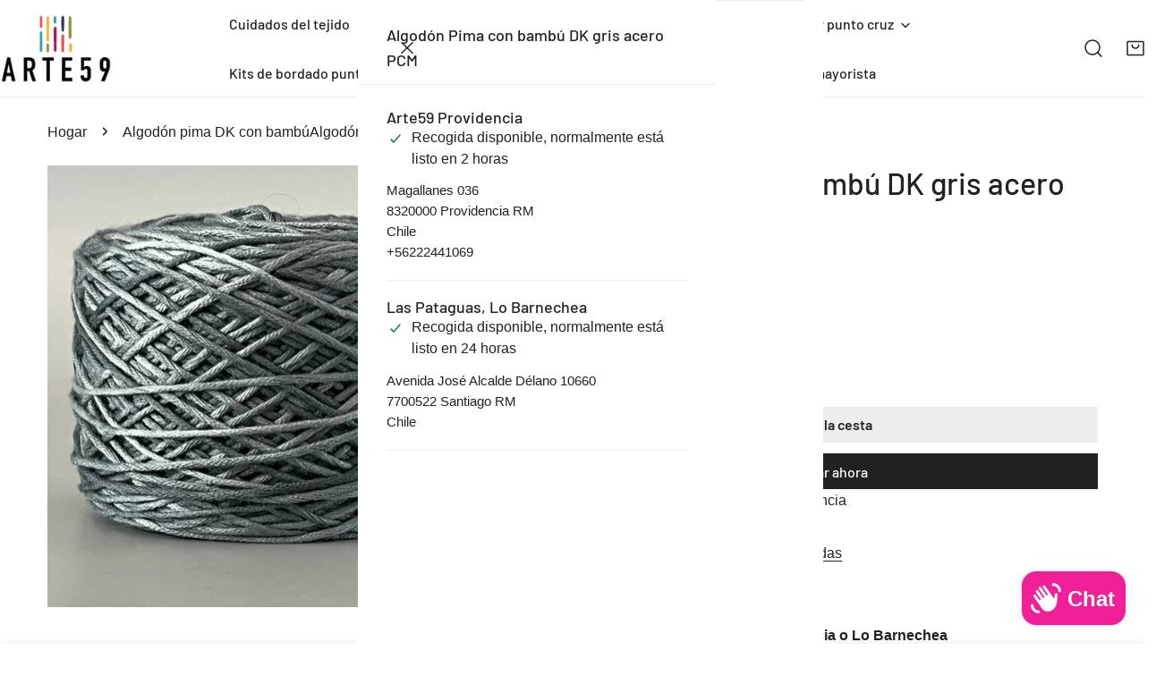

--- FILE ---
content_type: text/html; charset=utf-8
request_url: https://www.arte59.cl/collections/algodon-pima-dk-con-bambu-%E2%98%80%EF%B8%8Fnuevo%E2%98%80%EF%B8%8F/products/gris-acero
body_size: 55305
content:
<!doctype html>
<html
  class="no-js"
  lang="es"
  
>
  <head>
    <meta charset="utf-8">
    <meta http-equiv="X-UA-Compatible" content="IE=edge">
    <meta name="viewport" content="width=device-width,initial-scale=1">
    <meta name="theme-color" content="">
    <link rel="canonical" href="https://www.arte59.cl/products/gris-acero">
    <link rel="preconnect" href="https://cdn.shopify.com" crossorigin><link
        rel="icon"
        type="image/png"
        href="//www.arte59.cl/cdn/shop/files/Logo-Arte59c_Mesa_de_trabajo_1.png?crop=center&height=32&v=1737741326&width=32"
      ><link rel="preconnect" href="https://fonts.shopifycdn.com" crossorigin><title>
      Algodón Pima con bambú DK gris acero PCM

        &ndash; Arte59</title><meta name="description" content="Composición: 50% algodón pima 50% bambú Grosor: DK  Peso: 100 gramos Rendimiento: 220 metros Palillos: 4.00 a 5.50 mm Crochet: 4.00 a 5.00 mm Formato: ovillo de 100 grs">

<meta property="og:site_name" content="Arte59">
<meta property="og:url" content="https://www.arte59.cl/products/gris-acero">
<meta property="og:title" content="Algodón Pima con bambú DK gris acero PCM">
<meta property="og:type" content="product">
<meta property="og:description" content="Composición: 50% algodón pima 50% bambú Grosor: DK  Peso: 100 gramos Rendimiento: 220 metros Palillos: 4.00 a 5.50 mm Crochet: 4.00 a 5.00 mm Formato: ovillo de 100 grs"><meta property="og:image" content="http://www.arte59.cl/cdn/shop/files/incatops-algodon-con-bambu-algodon-pima-con-bambu-dk-gris-acero-pcm-arte59-lanas-lanaschile-abdkpcm-abdkpcm-algodon-pima-con-bambu-dk-gris-acero-pcm-lana-para-manualidades-bordar-1192387332.png?v=1757695133">
  <meta property="og:image:secure_url" content="https://www.arte59.cl/cdn/shop/files/incatops-algodon-con-bambu-algodon-pima-con-bambu-dk-gris-acero-pcm-arte59-lanas-lanaschile-abdkpcm-abdkpcm-algodon-pima-con-bambu-dk-gris-acero-pcm-lana-para-manualidades-bordar-1192387332.png?v=1757695133">
  <meta property="og:image:width" content="2000">
  <meta property="og:image:height" content="2000"><meta property="og:price:amount" content="8,990">
  <meta property="og:price:currency" content="CLP"><meta name="twitter:card" content="summary_large_image">
<meta name="twitter:title" content="Algodón Pima con bambú DK gris acero PCM">
<meta name="twitter:description" content="Composición: 50% algodón pima 50% bambú Grosor: DK  Peso: 100 gramos Rendimiento: 220 metros Palillos: 4.00 a 5.50 mm Crochet: 4.00 a 5.00 mm Formato: ovillo de 100 grs">

    <style data-shopify>
  
  Liquid error (snippets/critical-css line 18): font_face can only be used with a font drop
  
  
  
  @font-face {
  font-family: Barlow;
  font-weight: 500;
  font-style: normal;
  font-display: swap;
  src: url("//www.arte59.cl/cdn/fonts/barlow/barlow_n5.a193a1990790eba0cc5cca569d23799830e90f07.woff2") format("woff2"),
       url("//www.arte59.cl/cdn/fonts/barlow/barlow_n5.ae31c82169b1dc0715609b8cc6a610b917808358.woff") format("woff");
}

  @font-face {
  font-family: Barlow;
  font-weight: 500;
  font-style: italic;
  font-display: swap;
  src: url("//www.arte59.cl/cdn/fonts/barlow/barlow_i5.714d58286997b65cd479af615cfa9bb0a117a573.woff2") format("woff2"),
       url("//www.arte59.cl/cdn/fonts/barlow/barlow_i5.0120f77e6447d3b5df4bbec8ad8c2d029d87fb21.woff") format("woff");
}

@font-face {
  font-family: Barlow;
  font-weight: 600;
  font-style: normal;
  font-display: swap;
  src: url("//www.arte59.cl/cdn/fonts/barlow/barlow_n6.329f582a81f63f125e63c20a5a80ae9477df68e1.woff2") format("woff2"),
       url("//www.arte59.cl/cdn/fonts/barlow/barlow_n6.0163402e36247bcb8b02716880d0b39568412e9e.woff") format("woff");
}
@font-face {
  font-family: Barlow;
  font-weight: 600;
  font-style: normal;
  font-display: swap;
  src: url("//www.arte59.cl/cdn/fonts/barlow/barlow_n6.329f582a81f63f125e63c20a5a80ae9477df68e1.woff2") format("woff2"),
       url("//www.arte59.cl/cdn/fonts/barlow/barlow_n6.0163402e36247bcb8b02716880d0b39568412e9e.woff") format("woff");
}
@font-face {
  font-family: Barlow;
  font-weight: 500;
  font-style: normal;
  font-display: swap;
  src: url("//www.arte59.cl/cdn/fonts/barlow/barlow_n5.a193a1990790eba0cc5cca569d23799830e90f07.woff2") format("woff2"),
       url("//www.arte59.cl/cdn/fonts/barlow/barlow_n5.ae31c82169b1dc0715609b8cc6a610b917808358.woff") format("woff");
}
:root {
    --transform-origin-start: left;
    --transform-origin-end: right;
    --animation-duration: 600ms;
    --animation-zoom-fade: z-zoom-fade var(--animation-duration) cubic-bezier(0, 0, 0.3, 1) forwards;

    --font-body-family: Helvetica, Arial, sans-serif;
    --font-body-style: normal;
    --font-body-weight: 400;
    --font-body-weight-bolder: 500;
    --font-menu-weight: 400;
    --font-btn-weight: 600;

    --font-heading-family: Barlow, sans-serif;
    --font-heading-style: normal;
    --font-heading-weight: 500;
    --font-subheading-weight: 500;
    --font-pcard-title-weight: 600;

    
      --font-btn-family: Barlow, sans-serif;
    
    
      --font-menu-family: Barlow, sans-serif;
    

    
      --font-subheading-family: Barlow, sans-serif;
    

    
      --font-highlight-text-family: Barlow, sans-serif;
      --font-highlight-text-weight: 500;
      --font-highlight-text-style: normal;
    

    
      --font-mega-family: Barlow, sans-serif;
      --font-mega-weight: 500;
      --font-mega-style: normal;
    

    --navigation-transform:none;
    --btn-transform:none;
    --product-title-transform:none;
    --font-heading-transform:none;
    --font-mega-transform:none;
    --font-subheading-transform: none;

    --font-body-scale: 1.06;
    --font-heading-scale: 0.9433962264150944;
    --font-subheading-scale: 1.2452830188679245;
    --font-mega-scale: 3.7735849056603774;
    --font-pcard-title-scale: 0.9433962264150944;
    --font-heading-spacing: 0px;
    --font-subheading-spacing: 0px;

    --font-hxl-size: calc(var(--font-mega-scale) * 1rem);
    --font-h0-size: calc(var(--font-heading-scale) * 4.8rem);
    --font-h1-size: calc(var(--font-heading-scale) * 4rem);
    --font-h2-size: calc(var(--font-heading-scale) * 3.4rem);
    --font-h3-size: calc(var(--font-heading-scale) * 2.8rem);
    --font-h4-size: calc(var(--font-heading-scale) * 2.2rem);
    --font-h5-size: calc(var(--font-heading-scale) * 1.8rem);
    --font-h6-size: calc(var(--font-heading-scale) * 1.6rem);
    --font-subheading-size: calc(var(--font-subheading-scale) * 1.5rem);
    --font-pcard-title-size: calc(var(--font-pcard-title-scale) * 1.5rem);

    --font-heading-mobile-scale: 0.7547169811320755;

    --btn-height: 40px;
    --btn-rounded: 0px;

    --color-header-transparent-text: #222222;
    --color-cart-bubble: #f12099;
    --color-overlay-bg: #f9d5e8;
    --color-overlay-alpha: 74;
    --color-badge-sale: #f12099;
    --color-badge-soldout: #fc94d0;
    --color-badge-hot: #222222;
    --color-badge-new: #f12099;

    --spacing-sections-desktop: 100px;
    --spacing-sections-mobile: 40px;
    --container-width: 1670px;
    --fluid-container-width: 1680px;
    --narrow-container-width: 880px;
    --fluid-offset: 5rem;
    --offset-margin: calc((100vw - var(--container-width)) / 2);
    --arrow-down: url(//www.arte59.cl/cdn/shop/t/30/assets/ar-down.svg?v=31605338494599912611764244345);
    --card-corner-radius: 0px;
    --color-swatch-radius: 50%;
    --color-swatch-size: 3.6rem;
    --column-gap-mobile: min(var(--column-gap,1.5rem));
    --header-padding-bottom-small: 2rem;
    --header-padding-bottom: 4rem;
    --header-padding-bottom-large: 6rem;
    --header-padding-bottom-mobile: 3.2rem;
  }:root{
        --color-base-text: 34, 34, 34;
        --color-base-heading: 34, 34, 34;
        --color-base-primary: 34, 34, 34;
        --color-base-background-1: 255, 255, 255;
        --color-base-background-2: 243, 242, 242;
      }
      :root,.color-background-1, .tippy-box[data-theme~='color-background-1'] {
        --color-primary: #222222;
      --color-border: #ededed;
      --color-background: #ffffff;
      --color-text-body: #222222;
      --color-text-heading: #222222;
      --color-highlight: #e97750;
      --color-link: #222222;
      --color-link-hover: #222222;
      --color-bg-1: #ffffff;
      --color-bg-2: #f3f2f2;
      --color-btn-bg: #222222;
      --color-btn-text: #ffffff;
      --color-btn-secondary-bg: #ededed;
      --color-btn-secondary-border: #ededed;
      --color-btn-secondary-text: #222222;
      --color-btn-bg-hover: #000000;
      --color-btn-text-hover: #ffffff;
      --color-field-bg: #ffffff;
      --color-field-text: #222222;
      --color-field-text-rgb: 34, 34, 34;
      --color-tooltip-bg: #222222;
      --color-tooltip-text: #ffffff;
      --color-product-title: #222222;
      --color-product-price: #222222;
      --color-header-bg: #ffffff;
      --color-header-text: #222222;
      --color-menu-text: #222222;
      --color-menu-text-hover: #222222;
      --color-foreground: 34, 34, 34;
      --color-btn-before: #333333;
    }.color-background-2, .tippy-box[data-theme~='color-background-2'] {
        --color-primary: #222222;
      --color-border: #eeeeee;
      --color-background: #f3f2f2;
      --color-text-body: #222222;
      --color-text-heading: #222222;
      --color-highlight: #e97750;
      --color-link: #222222;
      --color-link-hover: #222222;
      --color-bg-1: #f3f2f2;
      --color-bg-2: #f6f6f6;
      --color-btn-bg: #222222;
      --color-btn-text: #ffffff;
      --color-btn-secondary-bg: #ededed;
      --color-btn-secondary-border: #ededed;
      --color-btn-secondary-text: #222222;
      --color-btn-bg-hover: #222222;
      --color-btn-text-hover: #ffffff;
      --color-field-bg: #ffffff;
      --color-field-text: #222222;
      --color-field-text-rgb: 34, 34, 34;
      --color-tooltip-bg: #222222;
      --color-tooltip-text: #ffffff;
      --color-product-title: #222222;
      --color-product-price: #222222;
      --color-header-bg: #f3f2f2;
      --color-header-text: #222222;
      --color-menu-text: #222222;
      --color-menu-text-hover: #222222;
      --color-foreground: 34, 34, 34;
      --color-btn-before: #555555;
    }.color-inverse, .tippy-box[data-theme~='color-inverse'] {
        --color-primary: #222222;
      --color-border: #eeeeee;
      --color-background: #f6ff94;
      --color-text-body: #222222;
      --color-text-heading: #222222;
      --color-highlight: #e97750;
      --color-link: #222222;
      --color-link-hover: #222222;
      --color-bg-1: #f6ff94;
      --color-bg-2: #5f9585;
      --color-btn-bg: #222222;
      --color-btn-text: #ffffff;
      --color-btn-secondary-bg: #ededed;
      --color-btn-secondary-border: #ededed;
      --color-btn-secondary-text: #222222;
      --color-btn-bg-hover: #000000;
      --color-btn-text-hover: #ffffff;
      --color-field-bg: #ffffff;
      --color-field-text: #222222;
      --color-field-text-rgb: 34, 34, 34;
      --color-tooltip-bg: #222222;
      --color-tooltip-text: #ffffff;
      --color-product-title: #222222;
      --color-product-price: #222222;
      --color-header-bg: #f6ff94;
      --color-header-text: #222222;
      --color-menu-text: #222222;
      --color-menu-text-hover: #222222;
      --color-foreground: 34, 34, 34;
      --color-btn-before: #333333;
    }.color-accent, .tippy-box[data-theme~='color-accent'] {
        --color-primary: #222222;
      --color-border: #ededed;
      --color-background: #f6f3ee;
      --color-text-body: #222222;
      --color-text-heading: #222222;
      --color-highlight: #e97750;
      --color-link: #222222;
      --color-link-hover: #222222;
      --color-bg-1: #f6f3ee;
      --color-bg-2: #f6f2ee;
      --color-btn-bg: #222222;
      --color-btn-text: #ffffff;
      --color-btn-secondary-bg: #ededed;
      --color-btn-secondary-border: #ededed;
      --color-btn-secondary-text: #222222;
      --color-btn-bg-hover: #000000;
      --color-btn-text-hover: #ffffff;
      --color-field-bg: #ffffff;
      --color-field-text: #222222;
      --color-field-text-rgb: 34, 34, 34;
      --color-tooltip-bg: #ffffff;
      --color-tooltip-text: #222222;
      --color-product-title: #222222;
      --color-product-price: #222222;
      --color-header-bg: #f6f3ee;
      --color-header-text: #222222;
      --color-menu-text: #222222;
      --color-menu-text-hover: #222222;
      --color-foreground: 34, 34, 34;
      --color-btn-before: #333333;
    }.color-scheme-5, .tippy-box[data-theme~='color-scheme-5'] {
        --color-primary: #ffffff;
      --color-border: #ededed;
      --color-background: #444444;
      --color-text-body: #ffffff;
      --color-text-heading: #ffffff;
      --color-highlight: #e97750;
      --color-link: #ffffff;
      --color-link-hover: #ffffff;
      --color-bg-1: #444444;
      --color-bg-2: #f6f3ee;
      --color-btn-bg: #ffffff;
      --color-btn-text: #444444;
      --color-btn-secondary-bg: #ededed;
      --color-btn-secondary-border: #ededed;
      --color-btn-secondary-text: #444444;
      --color-btn-bg-hover: #000000;
      --color-btn-text-hover: #ffffff;
      --color-field-bg: #ffffff;
      --color-field-text: #444444;
      --color-field-text-rgb: 68, 68, 68;
      --color-tooltip-bg: #444444;
      --color-tooltip-text: #ffffff;
      --color-product-title: #ffffff;
      --color-product-price: #444444;
      --color-header-bg: #444444;
      --color-header-text: #ffffff;
      --color-menu-text: #ffffff;
      --color-menu-text-hover: #ffffff;
      --color-foreground: 255, 255, 255;
      --color-btn-before: #333333;
    }.color-scheme-6, .tippy-box[data-theme~='color-scheme-6'] {
        --color-primary: #444444;
      --color-border: #ededed;
      --color-background: #d4e4eb;
      --color-text-body: #444444;
      --color-text-heading: #444444;
      --color-highlight: #e97750;
      --color-link: #444444;
      --color-link-hover: #444444;
      --color-bg-1: #d4e4eb;
      --color-bg-2: #f6f3ee;
      --color-btn-bg: #444444;
      --color-btn-text: #ffffff;
      --color-btn-secondary-bg: #ededed;
      --color-btn-secondary-border: #ededed;
      --color-btn-secondary-text: #444444;
      --color-btn-bg-hover: #000000;
      --color-btn-text-hover: #ffffff;
      --color-field-bg: #ffffff;
      --color-field-text: #444444;
      --color-field-text-rgb: 68, 68, 68;
      --color-tooltip-bg: #444444;
      --color-tooltip-text: #ffffff;
      --color-product-title: #444444;
      --color-product-price: #444444;
      --color-header-bg: #d4e4eb;
      --color-header-text: #444444;
      --color-menu-text: #444444;
      --color-menu-text-hover: #444444;
      --color-foreground: 68, 68, 68;
      --color-btn-before: #333333;
    }.color-scheme-7, .tippy-box[data-theme~='color-scheme-7'] {
        --color-primary: #444444;
      --color-border: #ededed;
      --color-background: #ede1da;
      --color-text-body: #444444;
      --color-text-heading: #444444;
      --color-highlight: #e97750;
      --color-link: #444444;
      --color-link-hover: #444444;
      --color-bg-1: #ede1da;
      --color-bg-2: #ffffff;
      --color-btn-bg: #444444;
      --color-btn-text: #ffffff;
      --color-btn-secondary-bg: #ededed;
      --color-btn-secondary-border: #ededed;
      --color-btn-secondary-text: #444444;
      --color-btn-bg-hover: #000000;
      --color-btn-text-hover: #ffffff;
      --color-field-bg: #ffffff;
      --color-field-text: #444444;
      --color-field-text-rgb: 68, 68, 68;
      --color-tooltip-bg: #444444;
      --color-tooltip-text: #ffffff;
      --color-product-title: #444444;
      --color-product-price: #444444;
      --color-header-bg: #ede1da;
      --color-header-text: #444444;
      --color-menu-text: #444444;
      --color-menu-text-hover: #444444;
      --color-foreground: 68, 68, 68;
      --color-btn-before: #333333;
    }.color-scheme-8, .tippy-box[data-theme~='color-scheme-8'] {
        --color-primary: #444444;
      --color-border: #ededed;
      --color-background: #0f3429;
      --color-text-body: #ffffff;
      --color-text-heading: #ffffff;
      --color-highlight: #e97750;
      --color-link: #ffffff;
      --color-link-hover: #ffffff;
      --color-bg-1: #0f3429;
      --color-bg-2: #f6f3ee;
      --color-btn-bg: #ffffff;
      --color-btn-text: #222222;
      --color-btn-secondary-bg: #ededed;
      --color-btn-secondary-border: #ededed;
      --color-btn-secondary-text: #222222;
      --color-btn-bg-hover: #222222;
      --color-btn-text-hover: #ffffff;
      --color-field-bg: #ffffff;
      --color-field-text: #222222;
      --color-field-text-rgb: 34, 34, 34;
      --color-tooltip-bg: #ffffff;
      --color-tooltip-text: #222222;
      --color-product-title: #ffffff;
      --color-product-price: #ffffff;
      --color-header-bg: #0f3429;
      --color-header-text: #ffffff;
      --color-menu-text: #ffffff;
      --color-menu-text-hover: #ffffff;
      --color-foreground: 255, 255, 255;
      --color-btn-before: #555555;
    }.color-scheme-9, .tippy-box[data-theme~='color-scheme-9'] {
        --color-primary: #ffffff;
      --color-border: #ffffff;
      --color-background: #5e2309;
      --color-text-body: #ffffff;
      --color-text-heading: #ffffff;
      --color-highlight: #f6ff94;
      --color-link: #ffffff;
      --color-link-hover: #ffffff;
      --color-bg-1: #5e2309;
      --color-bg-2: #f6f3ee;
      --color-btn-bg: #ffffff;
      --color-btn-text: #222222;
      --color-btn-secondary-bg: #ededed;
      --color-btn-secondary-border: #ededed;
      --color-btn-secondary-text: #222222;
      --color-btn-bg-hover: #222222;
      --color-btn-text-hover: #ffffff;
      --color-field-bg: #ffffff;
      --color-field-text: #222222;
      --color-field-text-rgb: 34, 34, 34;
      --color-tooltip-bg: #ffffff;
      --color-tooltip-text: #222222;
      --color-product-title: #ffffff;
      --color-product-price: #f6ff94;
      --color-header-bg: #5e2309;
      --color-header-text: #ffffff;
      --color-menu-text: #ffffff;
      --color-menu-text-hover: #ffffff;
      --color-foreground: 255, 255, 255;
      --color-btn-before: #555555;
    }.color-scheme-10, .tippy-box[data-theme~='color-scheme-10'] {
        --color-primary: #e17855;
      --color-border: #e6e4e2;
      --color-background: #fcfaf7;
      --color-text-body: #222222;
      --color-text-heading: #222222;
      --color-highlight: #e97750;
      --color-link: #222222;
      --color-link-hover: #222222;
      --color-bg-1: #fcfaf7;
      --color-bg-2: #ded7cc;
      --color-btn-bg: #222222;
      --color-btn-text: #ffffff;
      --color-btn-secondary-bg: #ffffff;
      --color-btn-secondary-border: #ededed;
      --color-btn-secondary-text: #222222;
      --color-btn-bg-hover: #222222;
      --color-btn-text-hover: #ffffff;
      --color-field-bg: #fcfaf7;
      --color-field-text: #222222;
      --color-field-text-rgb: 34, 34, 34;
      --color-tooltip-bg: #e17855;
      --color-tooltip-text: #ffffff;
      --color-product-title: #222222;
      --color-product-price: #222222;
      --color-header-bg: #fcfaf7;
      --color-header-text: #222222;
      --color-menu-text: #222222;
      --color-menu-text-hover: #222222;
      --color-foreground: 34, 34, 34;
      --color-btn-before: #555555;
    }body, .color-background-1, .color-background-2, .color-inverse, .color-accent, .color-scheme-5, .color-scheme-6, .color-scheme-7, .color-scheme-8, .color-scheme-9, .color-scheme-10 {
    color: var(--color-text-body);
    background-color: var(--color-background);
  }
  @media screen and (max-width: 1023.98px) {
    .lg-down\:color-background-1,.lg-down\:color-background-2,.lg-down\:color-inverse,.lg-down\:color-accent,.lg-down\:color-scheme-5,.lg-down\:color-scheme-6,.lg-down\:color-scheme-7,.lg-down\:color-scheme-8,.lg-down\:color-scheme-9,.lg-down\:color-scheme-10 {
      color: var(--color-text-body);
      background-color: var(--color-background);
    }
    body .lg-down\:color-background-1 {
        --color-primary: #222222;
      --color-border: #ededed;
      --color-background: #ffffff;
      --color-text-body: #222222;
      --color-text-heading: #222222;
      --color-highlight: #e97750;
      --color-link: #222222;
      --color-link-hover: #222222;
      --color-bg-1: #ffffff;
      --color-bg-2: #f3f2f2;
      --color-btn-bg: #222222;
      --color-btn-text: #ffffff;
      --color-btn-secondary-bg: #ededed;
      --color-btn-secondary-border: #ededed;
      --color-btn-secondary-text: #222222;
      --color-btn-bg-hover: #000000;
      --color-btn-text-hover: #ffffff;
      --color-field-bg: #ffffff;
      --color-field-text: #222222;
      --color-field-text-rgb: 34, 34, 34;
      --color-tooltip-bg: #222222;
      --color-tooltip-text: #ffffff;
      --color-product-title: #222222;
      --color-product-price: #222222;
      --color-header-bg: #ffffff;
      --color-header-text: #222222;
      --color-menu-text: #222222;
      --color-menu-text-hover: #222222;
      --color-foreground: 34, 34, 34;
      --color-btn-before: #333333;
      }body .lg-down\:color-background-2 {
        --color-primary: #222222;
      --color-border: #eeeeee;
      --color-background: #f3f2f2;
      --color-text-body: #222222;
      --color-text-heading: #222222;
      --color-highlight: #e97750;
      --color-link: #222222;
      --color-link-hover: #222222;
      --color-bg-1: #f3f2f2;
      --color-bg-2: #f6f6f6;
      --color-btn-bg: #222222;
      --color-btn-text: #ffffff;
      --color-btn-secondary-bg: #ededed;
      --color-btn-secondary-border: #ededed;
      --color-btn-secondary-text: #222222;
      --color-btn-bg-hover: #222222;
      --color-btn-text-hover: #ffffff;
      --color-field-bg: #ffffff;
      --color-field-text: #222222;
      --color-field-text-rgb: 34, 34, 34;
      --color-tooltip-bg: #222222;
      --color-tooltip-text: #ffffff;
      --color-product-title: #222222;
      --color-product-price: #222222;
      --color-header-bg: #f3f2f2;
      --color-header-text: #222222;
      --color-menu-text: #222222;
      --color-menu-text-hover: #222222;
      --color-foreground: 34, 34, 34;
      --color-btn-before: #555555;
      }body .lg-down\:color-inverse {
        --color-primary: #222222;
      --color-border: #eeeeee;
      --color-background: #f6ff94;
      --color-text-body: #222222;
      --color-text-heading: #222222;
      --color-highlight: #e97750;
      --color-link: #222222;
      --color-link-hover: #222222;
      --color-bg-1: #f6ff94;
      --color-bg-2: #5f9585;
      --color-btn-bg: #222222;
      --color-btn-text: #ffffff;
      --color-btn-secondary-bg: #ededed;
      --color-btn-secondary-border: #ededed;
      --color-btn-secondary-text: #222222;
      --color-btn-bg-hover: #000000;
      --color-btn-text-hover: #ffffff;
      --color-field-bg: #ffffff;
      --color-field-text: #222222;
      --color-field-text-rgb: 34, 34, 34;
      --color-tooltip-bg: #222222;
      --color-tooltip-text: #ffffff;
      --color-product-title: #222222;
      --color-product-price: #222222;
      --color-header-bg: #f6ff94;
      --color-header-text: #222222;
      --color-menu-text: #222222;
      --color-menu-text-hover: #222222;
      --color-foreground: 34, 34, 34;
      --color-btn-before: #333333;
      }body .lg-down\:color-accent {
        --color-primary: #222222;
      --color-border: #ededed;
      --color-background: #f6f3ee;
      --color-text-body: #222222;
      --color-text-heading: #222222;
      --color-highlight: #e97750;
      --color-link: #222222;
      --color-link-hover: #222222;
      --color-bg-1: #f6f3ee;
      --color-bg-2: #f6f2ee;
      --color-btn-bg: #222222;
      --color-btn-text: #ffffff;
      --color-btn-secondary-bg: #ededed;
      --color-btn-secondary-border: #ededed;
      --color-btn-secondary-text: #222222;
      --color-btn-bg-hover: #000000;
      --color-btn-text-hover: #ffffff;
      --color-field-bg: #ffffff;
      --color-field-text: #222222;
      --color-field-text-rgb: 34, 34, 34;
      --color-tooltip-bg: #ffffff;
      --color-tooltip-text: #222222;
      --color-product-title: #222222;
      --color-product-price: #222222;
      --color-header-bg: #f6f3ee;
      --color-header-text: #222222;
      --color-menu-text: #222222;
      --color-menu-text-hover: #222222;
      --color-foreground: 34, 34, 34;
      --color-btn-before: #333333;
      }body .lg-down\:color-scheme-5 {
        --color-primary: #ffffff;
      --color-border: #ededed;
      --color-background: #444444;
      --color-text-body: #ffffff;
      --color-text-heading: #ffffff;
      --color-highlight: #e97750;
      --color-link: #ffffff;
      --color-link-hover: #ffffff;
      --color-bg-1: #444444;
      --color-bg-2: #f6f3ee;
      --color-btn-bg: #ffffff;
      --color-btn-text: #444444;
      --color-btn-secondary-bg: #ededed;
      --color-btn-secondary-border: #ededed;
      --color-btn-secondary-text: #444444;
      --color-btn-bg-hover: #000000;
      --color-btn-text-hover: #ffffff;
      --color-field-bg: #ffffff;
      --color-field-text: #444444;
      --color-field-text-rgb: 68, 68, 68;
      --color-tooltip-bg: #444444;
      --color-tooltip-text: #ffffff;
      --color-product-title: #ffffff;
      --color-product-price: #444444;
      --color-header-bg: #444444;
      --color-header-text: #ffffff;
      --color-menu-text: #ffffff;
      --color-menu-text-hover: #ffffff;
      --color-foreground: 255, 255, 255;
      --color-btn-before: #333333;
      }body .lg-down\:color-scheme-6 {
        --color-primary: #444444;
      --color-border: #ededed;
      --color-background: #d4e4eb;
      --color-text-body: #444444;
      --color-text-heading: #444444;
      --color-highlight: #e97750;
      --color-link: #444444;
      --color-link-hover: #444444;
      --color-bg-1: #d4e4eb;
      --color-bg-2: #f6f3ee;
      --color-btn-bg: #444444;
      --color-btn-text: #ffffff;
      --color-btn-secondary-bg: #ededed;
      --color-btn-secondary-border: #ededed;
      --color-btn-secondary-text: #444444;
      --color-btn-bg-hover: #000000;
      --color-btn-text-hover: #ffffff;
      --color-field-bg: #ffffff;
      --color-field-text: #444444;
      --color-field-text-rgb: 68, 68, 68;
      --color-tooltip-bg: #444444;
      --color-tooltip-text: #ffffff;
      --color-product-title: #444444;
      --color-product-price: #444444;
      --color-header-bg: #d4e4eb;
      --color-header-text: #444444;
      --color-menu-text: #444444;
      --color-menu-text-hover: #444444;
      --color-foreground: 68, 68, 68;
      --color-btn-before: #333333;
      }body .lg-down\:color-scheme-7 {
        --color-primary: #444444;
      --color-border: #ededed;
      --color-background: #ede1da;
      --color-text-body: #444444;
      --color-text-heading: #444444;
      --color-highlight: #e97750;
      --color-link: #444444;
      --color-link-hover: #444444;
      --color-bg-1: #ede1da;
      --color-bg-2: #ffffff;
      --color-btn-bg: #444444;
      --color-btn-text: #ffffff;
      --color-btn-secondary-bg: #ededed;
      --color-btn-secondary-border: #ededed;
      --color-btn-secondary-text: #444444;
      --color-btn-bg-hover: #000000;
      --color-btn-text-hover: #ffffff;
      --color-field-bg: #ffffff;
      --color-field-text: #444444;
      --color-field-text-rgb: 68, 68, 68;
      --color-tooltip-bg: #444444;
      --color-tooltip-text: #ffffff;
      --color-product-title: #444444;
      --color-product-price: #444444;
      --color-header-bg: #ede1da;
      --color-header-text: #444444;
      --color-menu-text: #444444;
      --color-menu-text-hover: #444444;
      --color-foreground: 68, 68, 68;
      --color-btn-before: #333333;
      }body .lg-down\:color-scheme-8 {
        --color-primary: #444444;
      --color-border: #ededed;
      --color-background: #0f3429;
      --color-text-body: #ffffff;
      --color-text-heading: #ffffff;
      --color-highlight: #e97750;
      --color-link: #ffffff;
      --color-link-hover: #ffffff;
      --color-bg-1: #0f3429;
      --color-bg-2: #f6f3ee;
      --color-btn-bg: #ffffff;
      --color-btn-text: #222222;
      --color-btn-secondary-bg: #ededed;
      --color-btn-secondary-border: #ededed;
      --color-btn-secondary-text: #222222;
      --color-btn-bg-hover: #222222;
      --color-btn-text-hover: #ffffff;
      --color-field-bg: #ffffff;
      --color-field-text: #222222;
      --color-field-text-rgb: 34, 34, 34;
      --color-tooltip-bg: #ffffff;
      --color-tooltip-text: #222222;
      --color-product-title: #ffffff;
      --color-product-price: #ffffff;
      --color-header-bg: #0f3429;
      --color-header-text: #ffffff;
      --color-menu-text: #ffffff;
      --color-menu-text-hover: #ffffff;
      --color-foreground: 255, 255, 255;
      --color-btn-before: #555555;
      }body .lg-down\:color-scheme-9 {
        --color-primary: #ffffff;
      --color-border: #ffffff;
      --color-background: #5e2309;
      --color-text-body: #ffffff;
      --color-text-heading: #ffffff;
      --color-highlight: #f6ff94;
      --color-link: #ffffff;
      --color-link-hover: #ffffff;
      --color-bg-1: #5e2309;
      --color-bg-2: #f6f3ee;
      --color-btn-bg: #ffffff;
      --color-btn-text: #222222;
      --color-btn-secondary-bg: #ededed;
      --color-btn-secondary-border: #ededed;
      --color-btn-secondary-text: #222222;
      --color-btn-bg-hover: #222222;
      --color-btn-text-hover: #ffffff;
      --color-field-bg: #ffffff;
      --color-field-text: #222222;
      --color-field-text-rgb: 34, 34, 34;
      --color-tooltip-bg: #ffffff;
      --color-tooltip-text: #222222;
      --color-product-title: #ffffff;
      --color-product-price: #f6ff94;
      --color-header-bg: #5e2309;
      --color-header-text: #ffffff;
      --color-menu-text: #ffffff;
      --color-menu-text-hover: #ffffff;
      --color-foreground: 255, 255, 255;
      --color-btn-before: #555555;
      }body .lg-down\:color-scheme-10 {
        --color-primary: #e17855;
      --color-border: #e6e4e2;
      --color-background: #fcfaf7;
      --color-text-body: #222222;
      --color-text-heading: #222222;
      --color-highlight: #e97750;
      --color-link: #222222;
      --color-link-hover: #222222;
      --color-bg-1: #fcfaf7;
      --color-bg-2: #ded7cc;
      --color-btn-bg: #222222;
      --color-btn-text: #ffffff;
      --color-btn-secondary-bg: #ffffff;
      --color-btn-secondary-border: #ededed;
      --color-btn-secondary-text: #222222;
      --color-btn-bg-hover: #222222;
      --color-btn-text-hover: #ffffff;
      --color-field-bg: #fcfaf7;
      --color-field-text: #222222;
      --color-field-text-rgb: 34, 34, 34;
      --color-tooltip-bg: #e17855;
      --color-tooltip-text: #ffffff;
      --color-product-title: #222222;
      --color-product-price: #222222;
      --color-header-bg: #fcfaf7;
      --color-header-text: #222222;
      --color-menu-text: #222222;
      --color-menu-text-hover: #222222;
      --color-foreground: 34, 34, 34;
      --color-btn-before: #555555;
      }
  }
  @media screen and (max-width: 767.98px) {
    .md-down\:color-background-1,.md-down\:color-background-2,.md-down\:color-inverse,.md-down\:color-accent,.md-down\:color-scheme-5,.md-down\:color-scheme-6,.md-down\:color-scheme-7,.md-down\:color-scheme-8,.md-down\:color-scheme-9,.md-down\:color-scheme-10 {
      color: var(--color-text-body);
      background-color: var(--color-background);
    }
    body .md-down\:color-background-1 {
        --color-primary: #222222;
      --color-border: #ededed;
      --color-background: #ffffff;
      --color-text-body: #222222;
      --color-text-heading: #222222;
      --color-highlight: #e97750;
      --color-link: #222222;
      --color-link-hover: #222222;
      --color-bg-1: #ffffff;
      --color-bg-2: #f3f2f2;
      --color-btn-bg: #222222;
      --color-btn-text: #ffffff;
      --color-btn-secondary-bg: #ededed;
      --color-btn-secondary-border: #ededed;
      --color-btn-secondary-text: #222222;
      --color-btn-bg-hover: #000000;
      --color-btn-text-hover: #ffffff;
      --color-field-bg: #ffffff;
      --color-field-text: #222222;
      --color-field-text-rgb: 34, 34, 34;
      --color-tooltip-bg: #222222;
      --color-tooltip-text: #ffffff;
      --color-product-title: #222222;
      --color-product-price: #222222;
      --color-header-bg: #ffffff;
      --color-header-text: #222222;
      --color-menu-text: #222222;
      --color-menu-text-hover: #222222;
      --color-foreground: 34, 34, 34;
      --color-btn-before: #333333;
      }body .md-down\:color-background-2 {
        --color-primary: #222222;
      --color-border: #eeeeee;
      --color-background: #f3f2f2;
      --color-text-body: #222222;
      --color-text-heading: #222222;
      --color-highlight: #e97750;
      --color-link: #222222;
      --color-link-hover: #222222;
      --color-bg-1: #f3f2f2;
      --color-bg-2: #f6f6f6;
      --color-btn-bg: #222222;
      --color-btn-text: #ffffff;
      --color-btn-secondary-bg: #ededed;
      --color-btn-secondary-border: #ededed;
      --color-btn-secondary-text: #222222;
      --color-btn-bg-hover: #222222;
      --color-btn-text-hover: #ffffff;
      --color-field-bg: #ffffff;
      --color-field-text: #222222;
      --color-field-text-rgb: 34, 34, 34;
      --color-tooltip-bg: #222222;
      --color-tooltip-text: #ffffff;
      --color-product-title: #222222;
      --color-product-price: #222222;
      --color-header-bg: #f3f2f2;
      --color-header-text: #222222;
      --color-menu-text: #222222;
      --color-menu-text-hover: #222222;
      --color-foreground: 34, 34, 34;
      --color-btn-before: #555555;
      }body .md-down\:color-inverse {
        --color-primary: #222222;
      --color-border: #eeeeee;
      --color-background: #f6ff94;
      --color-text-body: #222222;
      --color-text-heading: #222222;
      --color-highlight: #e97750;
      --color-link: #222222;
      --color-link-hover: #222222;
      --color-bg-1: #f6ff94;
      --color-bg-2: #5f9585;
      --color-btn-bg: #222222;
      --color-btn-text: #ffffff;
      --color-btn-secondary-bg: #ededed;
      --color-btn-secondary-border: #ededed;
      --color-btn-secondary-text: #222222;
      --color-btn-bg-hover: #000000;
      --color-btn-text-hover: #ffffff;
      --color-field-bg: #ffffff;
      --color-field-text: #222222;
      --color-field-text-rgb: 34, 34, 34;
      --color-tooltip-bg: #222222;
      --color-tooltip-text: #ffffff;
      --color-product-title: #222222;
      --color-product-price: #222222;
      --color-header-bg: #f6ff94;
      --color-header-text: #222222;
      --color-menu-text: #222222;
      --color-menu-text-hover: #222222;
      --color-foreground: 34, 34, 34;
      --color-btn-before: #333333;
      }body .md-down\:color-accent {
        --color-primary: #222222;
      --color-border: #ededed;
      --color-background: #f6f3ee;
      --color-text-body: #222222;
      --color-text-heading: #222222;
      --color-highlight: #e97750;
      --color-link: #222222;
      --color-link-hover: #222222;
      --color-bg-1: #f6f3ee;
      --color-bg-2: #f6f2ee;
      --color-btn-bg: #222222;
      --color-btn-text: #ffffff;
      --color-btn-secondary-bg: #ededed;
      --color-btn-secondary-border: #ededed;
      --color-btn-secondary-text: #222222;
      --color-btn-bg-hover: #000000;
      --color-btn-text-hover: #ffffff;
      --color-field-bg: #ffffff;
      --color-field-text: #222222;
      --color-field-text-rgb: 34, 34, 34;
      --color-tooltip-bg: #ffffff;
      --color-tooltip-text: #222222;
      --color-product-title: #222222;
      --color-product-price: #222222;
      --color-header-bg: #f6f3ee;
      --color-header-text: #222222;
      --color-menu-text: #222222;
      --color-menu-text-hover: #222222;
      --color-foreground: 34, 34, 34;
      --color-btn-before: #333333;
      }body .md-down\:color-scheme-5 {
        --color-primary: #ffffff;
      --color-border: #ededed;
      --color-background: #444444;
      --color-text-body: #ffffff;
      --color-text-heading: #ffffff;
      --color-highlight: #e97750;
      --color-link: #ffffff;
      --color-link-hover: #ffffff;
      --color-bg-1: #444444;
      --color-bg-2: #f6f3ee;
      --color-btn-bg: #ffffff;
      --color-btn-text: #444444;
      --color-btn-secondary-bg: #ededed;
      --color-btn-secondary-border: #ededed;
      --color-btn-secondary-text: #444444;
      --color-btn-bg-hover: #000000;
      --color-btn-text-hover: #ffffff;
      --color-field-bg: #ffffff;
      --color-field-text: #444444;
      --color-field-text-rgb: 68, 68, 68;
      --color-tooltip-bg: #444444;
      --color-tooltip-text: #ffffff;
      --color-product-title: #ffffff;
      --color-product-price: #444444;
      --color-header-bg: #444444;
      --color-header-text: #ffffff;
      --color-menu-text: #ffffff;
      --color-menu-text-hover: #ffffff;
      --color-foreground: 255, 255, 255;
      --color-btn-before: #333333;
      }body .md-down\:color-scheme-6 {
        --color-primary: #444444;
      --color-border: #ededed;
      --color-background: #d4e4eb;
      --color-text-body: #444444;
      --color-text-heading: #444444;
      --color-highlight: #e97750;
      --color-link: #444444;
      --color-link-hover: #444444;
      --color-bg-1: #d4e4eb;
      --color-bg-2: #f6f3ee;
      --color-btn-bg: #444444;
      --color-btn-text: #ffffff;
      --color-btn-secondary-bg: #ededed;
      --color-btn-secondary-border: #ededed;
      --color-btn-secondary-text: #444444;
      --color-btn-bg-hover: #000000;
      --color-btn-text-hover: #ffffff;
      --color-field-bg: #ffffff;
      --color-field-text: #444444;
      --color-field-text-rgb: 68, 68, 68;
      --color-tooltip-bg: #444444;
      --color-tooltip-text: #ffffff;
      --color-product-title: #444444;
      --color-product-price: #444444;
      --color-header-bg: #d4e4eb;
      --color-header-text: #444444;
      --color-menu-text: #444444;
      --color-menu-text-hover: #444444;
      --color-foreground: 68, 68, 68;
      --color-btn-before: #333333;
      }body .md-down\:color-scheme-7 {
        --color-primary: #444444;
      --color-border: #ededed;
      --color-background: #ede1da;
      --color-text-body: #444444;
      --color-text-heading: #444444;
      --color-highlight: #e97750;
      --color-link: #444444;
      --color-link-hover: #444444;
      --color-bg-1: #ede1da;
      --color-bg-2: #ffffff;
      --color-btn-bg: #444444;
      --color-btn-text: #ffffff;
      --color-btn-secondary-bg: #ededed;
      --color-btn-secondary-border: #ededed;
      --color-btn-secondary-text: #444444;
      --color-btn-bg-hover: #000000;
      --color-btn-text-hover: #ffffff;
      --color-field-bg: #ffffff;
      --color-field-text: #444444;
      --color-field-text-rgb: 68, 68, 68;
      --color-tooltip-bg: #444444;
      --color-tooltip-text: #ffffff;
      --color-product-title: #444444;
      --color-product-price: #444444;
      --color-header-bg: #ede1da;
      --color-header-text: #444444;
      --color-menu-text: #444444;
      --color-menu-text-hover: #444444;
      --color-foreground: 68, 68, 68;
      --color-btn-before: #333333;
      }body .md-down\:color-scheme-8 {
        --color-primary: #444444;
      --color-border: #ededed;
      --color-background: #0f3429;
      --color-text-body: #ffffff;
      --color-text-heading: #ffffff;
      --color-highlight: #e97750;
      --color-link: #ffffff;
      --color-link-hover: #ffffff;
      --color-bg-1: #0f3429;
      --color-bg-2: #f6f3ee;
      --color-btn-bg: #ffffff;
      --color-btn-text: #222222;
      --color-btn-secondary-bg: #ededed;
      --color-btn-secondary-border: #ededed;
      --color-btn-secondary-text: #222222;
      --color-btn-bg-hover: #222222;
      --color-btn-text-hover: #ffffff;
      --color-field-bg: #ffffff;
      --color-field-text: #222222;
      --color-field-text-rgb: 34, 34, 34;
      --color-tooltip-bg: #ffffff;
      --color-tooltip-text: #222222;
      --color-product-title: #ffffff;
      --color-product-price: #ffffff;
      --color-header-bg: #0f3429;
      --color-header-text: #ffffff;
      --color-menu-text: #ffffff;
      --color-menu-text-hover: #ffffff;
      --color-foreground: 255, 255, 255;
      --color-btn-before: #555555;
      }body .md-down\:color-scheme-9 {
        --color-primary: #ffffff;
      --color-border: #ffffff;
      --color-background: #5e2309;
      --color-text-body: #ffffff;
      --color-text-heading: #ffffff;
      --color-highlight: #f6ff94;
      --color-link: #ffffff;
      --color-link-hover: #ffffff;
      --color-bg-1: #5e2309;
      --color-bg-2: #f6f3ee;
      --color-btn-bg: #ffffff;
      --color-btn-text: #222222;
      --color-btn-secondary-bg: #ededed;
      --color-btn-secondary-border: #ededed;
      --color-btn-secondary-text: #222222;
      --color-btn-bg-hover: #222222;
      --color-btn-text-hover: #ffffff;
      --color-field-bg: #ffffff;
      --color-field-text: #222222;
      --color-field-text-rgb: 34, 34, 34;
      --color-tooltip-bg: #ffffff;
      --color-tooltip-text: #222222;
      --color-product-title: #ffffff;
      --color-product-price: #f6ff94;
      --color-header-bg: #5e2309;
      --color-header-text: #ffffff;
      --color-menu-text: #ffffff;
      --color-menu-text-hover: #ffffff;
      --color-foreground: 255, 255, 255;
      --color-btn-before: #555555;
      }body .md-down\:color-scheme-10 {
        --color-primary: #e17855;
      --color-border: #e6e4e2;
      --color-background: #fcfaf7;
      --color-text-body: #222222;
      --color-text-heading: #222222;
      --color-highlight: #e97750;
      --color-link: #222222;
      --color-link-hover: #222222;
      --color-bg-1: #fcfaf7;
      --color-bg-2: #ded7cc;
      --color-btn-bg: #222222;
      --color-btn-text: #ffffff;
      --color-btn-secondary-bg: #ffffff;
      --color-btn-secondary-border: #ededed;
      --color-btn-secondary-text: #222222;
      --color-btn-bg-hover: #222222;
      --color-btn-text-hover: #ffffff;
      --color-field-bg: #fcfaf7;
      --color-field-text: #222222;
      --color-field-text-rgb: 34, 34, 34;
      --color-tooltip-bg: #e17855;
      --color-tooltip-text: #ffffff;
      --color-product-title: #222222;
      --color-product-price: #222222;
      --color-header-bg: #fcfaf7;
      --color-header-text: #222222;
      --color-menu-text: #222222;
      --color-menu-text-hover: #222222;
      --color-foreground: 34, 34, 34;
      --color-btn-before: #555555;
      }
  }
  *,
  *::before,
  *::after {
    box-sizing: border-box;
  }
  html {
    font-size: calc(var(--font-body-scale) * 62.5%);
  }
  body {
    min-height: 100%;
    font-size: 1.5rem;
    margin: 0;
    font-family: var(--font-body-family);
    font-style: var(--font-body-style);
    font-weight: var(--font-body-weight);
    -webkit-font-smoothing: antialiased;
    -moz-osx-font-smoothing: grayscale;
    line-height: calc(1 + 0.6 / var(--font-body-scale));
    --font-body-size: 1.5rem;
  }
  h1, h2, h3, h4, h5, h6, .h1, .h2, .h3, .h4, .h5, .h6, .h0, .h-xl {
    font-family: var(--font-heading-family);
    font-style: var(--font-heading-style);
    font-weight: var(--font-heading-weight);
    text-transform: var(--font-heading-transform);
    color: var(--color-text-heading);
    line-height: calc(1 + 0.2 / max(1, var(--font-heading-scale)));
    letter-spacing: var(--font-heading-spacing, 0px);
    word-break: break-word;
    margin: 0 0 1.2rem;
  }
  .h-xl {
    font-family: var(--font-mega-family);
    font-style: var(--font-mega-style);
    font-weight: var(--font-mega-weight);
    text-transform: var(--font-mega-transform, unset);
  }
  @media (max-width: 639px) {
  	h1, h2, h3, h4, h5, h6, .h1, .h2, .h3, .h4, .h5, .h6, .h0, .h-xl {
  		line-height: calc(1 + 0.2 / max(1, var(--font-heading-mobile-scale)));
  	}
  }
  .h-xl {
    font-size: calc(var(--font-mega-scale) * var(--font-heading-mobile-scale) * 1rem);
  }
  .h0 {
    font-size: calc(var(--font-heading-mobile-scale) * var(--font-h0-size));
  }
  h1,.h1 {
    font-size: calc(var(--font-heading-mobile-scale) * var(--font-h1-size));
  }
  h2,.h2 {
    font-size: calc(var(--font-heading-mobile-scale) * var(--font-h2-size));
  }
  h3,.h3 {
    font-size: calc(var(--font-heading-mobile-scale) * var(--font-h3-size));
  }
  h4,.h4 {
    font-size: calc(var(--font-heading-mobile-scale) * var(--font-h4-size));
  }
  h5,.h5 {
    font-size: calc(var(--font-heading-mobile-scale) * 1.8rem);
  }
  h6,.h6 {
    font-size: calc(var(--font-heading-scale) * 1.6rem);
  }
  @media (min-width: 1024px) {
    .h-xl {
      font-size: calc(var(--font-hxl-size) * 0.8);
    }
    .h0 {
      font-size: calc(var(--font-h0-size) * 0.8);
    }
    h1, .h1 {
      font-size: calc(var(--font-h1-size) * 0.8);
    }
    h2, .h2 {
      font-size: calc(var(--font-h2-size) * 0.8);
    }
    h3, .h3 {
      font-size: var(--font-h3-size);
    }
    h4, .h4 {
      font-size: var(--font-h4-size);
    }
    h5, .h5 {
      font-size: var(--font-h5-size);
    }
    h6, .h6 {
      font-size: var(--font-h6-size);
    }
  }
  @media (min-width: 1280px) {
    .h-xl {
      font-size: var(--font-hxl-size);
    }
    .h0 {
      font-size: var(--font-h0-size);
    }
    h1, .h1 {
      font-size: var(--font-h1-size);
    }
    h2, .h2 {
      font-size: var(--font-h2-size);
    }
  }

  .flickity-button,
  [template],
  .hidden,
  .tooltip,
  [data-aria-hidden=true],
  [hidden], .critical-hidden,
  .site-header .critical-hidden, .topbar .critical-hidden, .announcement-bar .critical-hidden {
    display: none
  }
  .block {
    display: block;
  }
  .flex {
    display: flex;
  }
  [style*="--aspect-ratio"] {
    position: relative;
    overflow: hidden;
  }
  [style*="--aspect-ratio"]:before {
    content: "";
    height: 0;
    display: block;
    padding-top: calc(100%/(0 + var(--aspect-ratio, 16/9)));
  }
  [style*="--aspect-ratio"]>:first-child {
    top: 0;
    right: 0;
    bottom: 0;
    left: 0;
    position: absolute!important;
    object-fit: cover;
    width: 100%;
    height: 100%;
  }
  @media (max-width: 639px) {
    [style*="--aspect-ratio"]:before {
      padding-top: calc(100%/(0 + var(--aspect-ratio-mobile, var(--aspect-ratio, 16/9))));
    }
  }
  .overflow-hidden {
    overflow: hidden;
  }
  .content-visibility-auto {
    content-visibility: auto;
  }
  .h-full {
    height: 100%;
  }
  .w-full {
    width: 100%;
  }
  @media (max-width: 1440px) {
    .container-fluid .flickity-wrapper:not(.flickity-controls-group) .flickity-button.previous {
      left: calc(var(--button-size) + (1rem - var(--column-gap, 3rem) / 2)) !important;
    }
    .container-fluid .flickity-wrapper:not(.flickity-controls-group) .flickity-button.next {
      right: calc(var(--button-size) + (1rem - var(--column-gap, 3rem) / 2)) !important;
    }
  }
  .spr-container .spr-header-title {
    font-size: var(--font-h2-size);
  }

  @media (max-width: 639px) {
    .spr-container .spr-header-title {
      font-size: calc(var(--font-heading-mobile-scale) * 3.4rem);
    }
    :root {
      --color-swatch-size: 4.4rem;
    }
  }</style>
    <link href="//www.arte59.cl/cdn/shop/t/30/assets/theme.css?v=42279314069225041301764244310" rel="stylesheet" type="text/css" media="all" />
    <link href="//www.arte59.cl/cdn/shop/t/30/assets/base.css?v=79743472726219087311764244344" rel="stylesheet" type="text/css" media="all" />
    <link href="//www.arte59.cl/cdn/shop/t/30/assets/grid.css?v=48121188432312740561764244315" rel="stylesheet" type="text/css" media="all" />
    <link href="//www.arte59.cl/cdn/shop/t/30/assets/components.css?v=78855837529841924911764244340" rel="stylesheet" type="text/css" media="all" />

    
    <link
      rel="preload"
      href="//www.arte59.cl/cdn/shop/t/30/assets/non-critical.css?v=154353155887339476411764244315"
      as="style"
      onload="this.onload=null;this.rel='stylesheet';"
    >
    <link
      rel="preload"
      href="//www.arte59.cl/cdn/shop/t/30/assets/flickity-component.css?v=75358560767564246901764244318"
      as="style"
      onload="this.onload=null;this.rel='stylesheet';"
    >
    <link
      rel="preload"
      href="//www.arte59.cl/cdn/shop/t/30/assets/modal-component.css?v=142656009271175222381764244347"
      as="style"
      onload="this.onload=null;this.rel='stylesheet';"
    >
    <link
      rel="preload"
      href="//www.arte59.cl/cdn/shop/t/30/assets/drawer-component.css?v=117395589445435138411764244310"
      as="style"
      onload="this.onload=null;this.rel='stylesheet';"
    >
    
<link
        rel="stylesheet"
        href="//www.arte59.cl/cdn/shop/t/30/assets/component-gift-wrapping.css?v=79204645567932017621764244348"
        media="print"
        onload="this.media='all'"
      >
      <noscript><link href="//www.arte59.cl/cdn/shop/t/30/assets/component-gift-wrapping.css?v=79204645567932017621764244348" rel="stylesheet" type="text/css" media="all" /></noscript><noscript>
      <link href="//www.arte59.cl/cdn/shop/t/30/assets/non-critical.css?v=154353155887339476411764244315" rel="stylesheet" type="text/css" media="all" />
      <link href="//www.arte59.cl/cdn/shop/t/30/assets/components.css?v=78855837529841924911764244340" rel="stylesheet" type="text/css" media="all" />
      <link href="//www.arte59.cl/cdn/shop/t/30/assets/flickity-component.css?v=75358560767564246901764244318" rel="stylesheet" type="text/css" media="all" />
      <link href="//www.arte59.cl/cdn/shop/t/30/assets/modal-component.css?v=142656009271175222381764244347" rel="stylesheet" type="text/css" media="all" />
      <link href="//www.arte59.cl/cdn/shop/t/30/assets/drawer-component.css?v=117395589445435138411764244310" rel="stylesheet" type="text/css" media="all" />
</noscript>
    <script src="//www.arte59.cl/cdn/shop/t/30/assets/vendor.js?v=153176460155820595621764244326" defer="defer"></script>
    <script src="//www.arte59.cl/cdn/shop/t/30/assets/global.js?v=1291068669990967561764244322" defer="defer"></script>
    <script src="//www.arte59.cl/cdn/shop/t/30/assets/lazy-image.js?v=68169924899378488731764244307" defer="defer"></script>
    <script src="//www.arte59.cl/cdn/shop/t/30/assets/product-form.js?v=63690690461752812581764244309" defer="defer"></script><script
        src="//www.arte59.cl/cdn/shop/t/30/assets/cart-recommendations.js?v=169203541850390207861764244347"
        defer="defer"
      ></script><script src="//www.arte59.cl/cdn/shop/t/30/assets/animations.js?v=45207048919903973931764244318" defer="defer"></script><script>
      document.documentElement.className =
        document.documentElement.className.replace('no-js', 'js');
    </script>

    <script>window.performance && window.performance.mark && window.performance.mark('shopify.content_for_header.start');</script><meta name="google-site-verification" content="cyBXGXFjxZIUiPEUZzXWpjawfS_prX3C9K6Gu2HH-pQ">
<meta id="shopify-digital-wallet" name="shopify-digital-wallet" content="/13796737078/digital_wallets/dialog">
<link rel="alternate" type="application/json+oembed" href="https://www.arte59.cl/products/gris-acero.oembed">
<script async="async" src="/checkouts/internal/preloads.js?locale=es-CL"></script>
<script id="shopify-features" type="application/json">{"accessToken":"0b93d7b876c0562c2c9897bc75dbe48e","betas":["rich-media-storefront-analytics"],"domain":"www.arte59.cl","predictiveSearch":true,"shopId":13796737078,"locale":"es"}</script>
<script>var Shopify = Shopify || {};
Shopify.shop = "arte59.myshopify.com";
Shopify.locale = "es";
Shopify.currency = {"active":"CLP","rate":"1.0"};
Shopify.country = "CL";
Shopify.theme = {"name":"Copia actualizada de Copia de ZEST normal","id":155048706297,"schema_name":"Zest","schema_version":"9.1.1","theme_store_id":1611,"role":"main"};
Shopify.theme.handle = "null";
Shopify.theme.style = {"id":null,"handle":null};
Shopify.cdnHost = "www.arte59.cl/cdn";
Shopify.routes = Shopify.routes || {};
Shopify.routes.root = "/";</script>
<script type="module">!function(o){(o.Shopify=o.Shopify||{}).modules=!0}(window);</script>
<script>!function(o){function n(){var o=[];function n(){o.push(Array.prototype.slice.apply(arguments))}return n.q=o,n}var t=o.Shopify=o.Shopify||{};t.loadFeatures=n(),t.autoloadFeatures=n()}(window);</script>
<script id="shop-js-analytics" type="application/json">{"pageType":"product"}</script>
<script defer="defer" async type="module" src="//www.arte59.cl/cdn/shopifycloud/shop-js/modules/v2/client.init-shop-cart-sync_BSQ69bm3.es.esm.js"></script>
<script defer="defer" async type="module" src="//www.arte59.cl/cdn/shopifycloud/shop-js/modules/v2/chunk.common_CIqZBrE6.esm.js"></script>
<script type="module">
  await import("//www.arte59.cl/cdn/shopifycloud/shop-js/modules/v2/client.init-shop-cart-sync_BSQ69bm3.es.esm.js");
await import("//www.arte59.cl/cdn/shopifycloud/shop-js/modules/v2/chunk.common_CIqZBrE6.esm.js");

  window.Shopify.SignInWithShop?.initShopCartSync?.({"fedCMEnabled":true,"windoidEnabled":true});

</script>
<script>(function() {
  var isLoaded = false;
  function asyncLoad() {
    if (isLoaded) return;
    isLoaded = true;
    var urls = ["https:\/\/loox.io\/widget\/NJ-mS6LmV9\/loox.1616539170869.js?shop=arte59.myshopify.com"];
    for (var i = 0; i < urls.length; i++) {
      var s = document.createElement('script');
      s.type = 'text/javascript';
      s.async = true;
      s.src = urls[i];
      var x = document.getElementsByTagName('script')[0];
      x.parentNode.insertBefore(s, x);
    }
  };
  if(window.attachEvent) {
    window.attachEvent('onload', asyncLoad);
  } else {
    window.addEventListener('load', asyncLoad, false);
  }
})();</script>
<script id="__st">var __st={"a":13796737078,"offset":-10800,"reqid":"f3a372aa-0c7f-455b-8265-784bd1749a77-1768917422","pageurl":"www.arte59.cl\/collections\/algodon-pima-dk-con-bambu-%E2%98%80%EF%B8%8Fnuevo%E2%98%80%EF%B8%8F\/products\/gris-acero","u":"c76252d67557","p":"product","rtyp":"product","rid":7887025438969};</script>
<script>window.ShopifyPaypalV4VisibilityTracking = true;</script>
<script id="captcha-bootstrap">!function(){'use strict';const t='contact',e='account',n='new_comment',o=[[t,t],['blogs',n],['comments',n],[t,'customer']],c=[[e,'customer_login'],[e,'guest_login'],[e,'recover_customer_password'],[e,'create_customer']],r=t=>t.map((([t,e])=>`form[action*='/${t}']:not([data-nocaptcha='true']) input[name='form_type'][value='${e}']`)).join(','),a=t=>()=>t?[...document.querySelectorAll(t)].map((t=>t.form)):[];function s(){const t=[...o],e=r(t);return a(e)}const i='password',u='form_key',d=['recaptcha-v3-token','g-recaptcha-response','h-captcha-response',i],f=()=>{try{return window.sessionStorage}catch{return}},m='__shopify_v',_=t=>t.elements[u];function p(t,e,n=!1){try{const o=window.sessionStorage,c=JSON.parse(o.getItem(e)),{data:r}=function(t){const{data:e,action:n}=t;return t[m]||n?{data:e,action:n}:{data:t,action:n}}(c);for(const[e,n]of Object.entries(r))t.elements[e]&&(t.elements[e].value=n);n&&o.removeItem(e)}catch(o){console.error('form repopulation failed',{error:o})}}const l='form_type',E='cptcha';function T(t){t.dataset[E]=!0}const w=window,h=w.document,L='Shopify',v='ce_forms',y='captcha';let A=!1;((t,e)=>{const n=(g='f06e6c50-85a8-45c8-87d0-21a2b65856fe',I='https://cdn.shopify.com/shopifycloud/storefront-forms-hcaptcha/ce_storefront_forms_captcha_hcaptcha.v1.5.2.iife.js',D={infoText:'Protegido por hCaptcha',privacyText:'Privacidad',termsText:'Términos'},(t,e,n)=>{const o=w[L][v],c=o.bindForm;if(c)return c(t,g,e,D).then(n);var r;o.q.push([[t,g,e,D],n]),r=I,A||(h.body.append(Object.assign(h.createElement('script'),{id:'captcha-provider',async:!0,src:r})),A=!0)});var g,I,D;w[L]=w[L]||{},w[L][v]=w[L][v]||{},w[L][v].q=[],w[L][y]=w[L][y]||{},w[L][y].protect=function(t,e){n(t,void 0,e),T(t)},Object.freeze(w[L][y]),function(t,e,n,w,h,L){const[v,y,A,g]=function(t,e,n){const i=e?o:[],u=t?c:[],d=[...i,...u],f=r(d),m=r(i),_=r(d.filter((([t,e])=>n.includes(e))));return[a(f),a(m),a(_),s()]}(w,h,L),I=t=>{const e=t.target;return e instanceof HTMLFormElement?e:e&&e.form},D=t=>v().includes(t);t.addEventListener('submit',(t=>{const e=I(t);if(!e)return;const n=D(e)&&!e.dataset.hcaptchaBound&&!e.dataset.recaptchaBound,o=_(e),c=g().includes(e)&&(!o||!o.value);(n||c)&&t.preventDefault(),c&&!n&&(function(t){try{if(!f())return;!function(t){const e=f();if(!e)return;const n=_(t);if(!n)return;const o=n.value;o&&e.removeItem(o)}(t);const e=Array.from(Array(32),(()=>Math.random().toString(36)[2])).join('');!function(t,e){_(t)||t.append(Object.assign(document.createElement('input'),{type:'hidden',name:u})),t.elements[u].value=e}(t,e),function(t,e){const n=f();if(!n)return;const o=[...t.querySelectorAll(`input[type='${i}']`)].map((({name:t})=>t)),c=[...d,...o],r={};for(const[a,s]of new FormData(t).entries())c.includes(a)||(r[a]=s);n.setItem(e,JSON.stringify({[m]:1,action:t.action,data:r}))}(t,e)}catch(e){console.error('failed to persist form',e)}}(e),e.submit())}));const S=(t,e)=>{t&&!t.dataset[E]&&(n(t,e.some((e=>e===t))),T(t))};for(const o of['focusin','change'])t.addEventListener(o,(t=>{const e=I(t);D(e)&&S(e,y())}));const B=e.get('form_key'),M=e.get(l),P=B&&M;t.addEventListener('DOMContentLoaded',(()=>{const t=y();if(P)for(const e of t)e.elements[l].value===M&&p(e,B);[...new Set([...A(),...v().filter((t=>'true'===t.dataset.shopifyCaptcha))])].forEach((e=>S(e,t)))}))}(h,new URLSearchParams(w.location.search),n,t,e,['guest_login'])})(!0,!0)}();</script>
<script integrity="sha256-4kQ18oKyAcykRKYeNunJcIwy7WH5gtpwJnB7kiuLZ1E=" data-source-attribution="shopify.loadfeatures" defer="defer" src="//www.arte59.cl/cdn/shopifycloud/storefront/assets/storefront/load_feature-a0a9edcb.js" crossorigin="anonymous"></script>
<script data-source-attribution="shopify.dynamic_checkout.dynamic.init">var Shopify=Shopify||{};Shopify.PaymentButton=Shopify.PaymentButton||{isStorefrontPortableWallets:!0,init:function(){window.Shopify.PaymentButton.init=function(){};var t=document.createElement("script");t.src="https://www.arte59.cl/cdn/shopifycloud/portable-wallets/latest/portable-wallets.es.js",t.type="module",document.head.appendChild(t)}};
</script>
<script data-source-attribution="shopify.dynamic_checkout.buyer_consent">
  function portableWalletsHideBuyerConsent(e){var t=document.getElementById("shopify-buyer-consent"),n=document.getElementById("shopify-subscription-policy-button");t&&n&&(t.classList.add("hidden"),t.setAttribute("aria-hidden","true"),n.removeEventListener("click",e))}function portableWalletsShowBuyerConsent(e){var t=document.getElementById("shopify-buyer-consent"),n=document.getElementById("shopify-subscription-policy-button");t&&n&&(t.classList.remove("hidden"),t.removeAttribute("aria-hidden"),n.addEventListener("click",e))}window.Shopify?.PaymentButton&&(window.Shopify.PaymentButton.hideBuyerConsent=portableWalletsHideBuyerConsent,window.Shopify.PaymentButton.showBuyerConsent=portableWalletsShowBuyerConsent);
</script>
<script>
  function portableWalletsCleanup(e){e&&e.src&&console.error("Failed to load portable wallets script "+e.src);var t=document.querySelectorAll("shopify-accelerated-checkout .shopify-payment-button__skeleton, shopify-accelerated-checkout-cart .wallet-cart-button__skeleton"),e=document.getElementById("shopify-buyer-consent");for(let e=0;e<t.length;e++)t[e].remove();e&&e.remove()}function portableWalletsNotLoadedAsModule(e){e instanceof ErrorEvent&&"string"==typeof e.message&&e.message.includes("import.meta")&&"string"==typeof e.filename&&e.filename.includes("portable-wallets")&&(window.removeEventListener("error",portableWalletsNotLoadedAsModule),window.Shopify.PaymentButton.failedToLoad=e,"loading"===document.readyState?document.addEventListener("DOMContentLoaded",window.Shopify.PaymentButton.init):window.Shopify.PaymentButton.init())}window.addEventListener("error",portableWalletsNotLoadedAsModule);
</script>

<script type="module" src="https://www.arte59.cl/cdn/shopifycloud/portable-wallets/latest/portable-wallets.es.js" onError="portableWalletsCleanup(this)" crossorigin="anonymous"></script>
<script nomodule>
  document.addEventListener("DOMContentLoaded", portableWalletsCleanup);
</script>

<link id="shopify-accelerated-checkout-styles" rel="stylesheet" media="screen" href="https://www.arte59.cl/cdn/shopifycloud/portable-wallets/latest/accelerated-checkout-backwards-compat.css" crossorigin="anonymous">
<style id="shopify-accelerated-checkout-cart">
        #shopify-buyer-consent {
  margin-top: 1em;
  display: inline-block;
  width: 100%;
}

#shopify-buyer-consent.hidden {
  display: none;
}

#shopify-subscription-policy-button {
  background: none;
  border: none;
  padding: 0;
  text-decoration: underline;
  font-size: inherit;
  cursor: pointer;
}

#shopify-subscription-policy-button::before {
  box-shadow: none;
}

      </style>
<script id="sections-script" data-sections="footer,mobile-sticky-bar" defer="defer" src="//www.arte59.cl/cdn/shop/t/30/compiled_assets/scripts.js?v=13065"></script>
<script>window.performance && window.performance.mark && window.performance.mark('shopify.content_for_header.end');</script>

    
<link
        rel="preload"
        as="font"
        href="//www.arte59.cl/cdn/fonts/barlow/barlow_n5.a193a1990790eba0cc5cca569d23799830e90f07.woff2"
        type="font/woff2"
        crossorigin
        fetchpriority="high"
      >

    
    
  <!-- BEGIN app block: shopify://apps/klaviyo-email-marketing-sms/blocks/klaviyo-onsite-embed/2632fe16-c075-4321-a88b-50b567f42507 -->












  <script async src="https://static.klaviyo.com/onsite/js/RHFN9H/klaviyo.js?company_id=RHFN9H"></script>
  <script>!function(){if(!window.klaviyo){window._klOnsite=window._klOnsite||[];try{window.klaviyo=new Proxy({},{get:function(n,i){return"push"===i?function(){var n;(n=window._klOnsite).push.apply(n,arguments)}:function(){for(var n=arguments.length,o=new Array(n),w=0;w<n;w++)o[w]=arguments[w];var t="function"==typeof o[o.length-1]?o.pop():void 0,e=new Promise((function(n){window._klOnsite.push([i].concat(o,[function(i){t&&t(i),n(i)}]))}));return e}}})}catch(n){window.klaviyo=window.klaviyo||[],window.klaviyo.push=function(){var n;(n=window._klOnsite).push.apply(n,arguments)}}}}();</script>

  
    <script id="viewed_product">
      if (item == null) {
        var _learnq = _learnq || [];

        var MetafieldReviews = null
        var MetafieldYotpoRating = null
        var MetafieldYotpoCount = null
        var MetafieldLooxRating = null
        var MetafieldLooxCount = null
        var okendoProduct = null
        var okendoProductReviewCount = null
        var okendoProductReviewAverageValue = null
        try {
          // The following fields are used for Customer Hub recently viewed in order to add reviews.
          // This information is not part of __kla_viewed. Instead, it is part of __kla_viewed_reviewed_items
          MetafieldReviews = {};
          MetafieldYotpoRating = null
          MetafieldYotpoCount = null
          MetafieldLooxRating = null
          MetafieldLooxCount = null

          okendoProduct = null
          // If the okendo metafield is not legacy, it will error, which then requires the new json formatted data
          if (okendoProduct && 'error' in okendoProduct) {
            okendoProduct = null
          }
          okendoProductReviewCount = okendoProduct ? okendoProduct.reviewCount : null
          okendoProductReviewAverageValue = okendoProduct ? okendoProduct.reviewAverageValue : null
        } catch (error) {
          console.error('Error in Klaviyo onsite reviews tracking:', error);
        }

        var item = {
          Name: "Algodón Pima con bambú DK gris acero PCM",
          ProductID: 7887025438969,
          Categories: ["Algodón pima DK con bambú","Los más vendidos","Productos Nuevos"],
          ImageURL: "https://www.arte59.cl/cdn/shop/files/incatops-algodon-con-bambu-algodon-pima-con-bambu-dk-gris-acero-pcm-arte59-lanas-lanaschile-abdkpcm-abdkpcm-algodon-pima-con-bambu-dk-gris-acero-pcm-lana-para-manualidades-bordar-1192387332_grande.png?v=1757695133",
          URL: "https://www.arte59.cl/products/gris-acero",
          Brand: "Incatops",
          Price: "$ 8.990",
          Value: "8,990",
          CompareAtPrice: "$ 7.990"
        };
        _learnq.push(['track', 'Viewed Product', item]);
        _learnq.push(['trackViewedItem', {
          Title: item.Name,
          ItemId: item.ProductID,
          Categories: item.Categories,
          ImageUrl: item.ImageURL,
          Url: item.URL,
          Metadata: {
            Brand: item.Brand,
            Price: item.Price,
            Value: item.Value,
            CompareAtPrice: item.CompareAtPrice
          },
          metafields:{
            reviews: MetafieldReviews,
            yotpo:{
              rating: MetafieldYotpoRating,
              count: MetafieldYotpoCount,
            },
            loox:{
              rating: MetafieldLooxRating,
              count: MetafieldLooxCount,
            },
            okendo: {
              rating: okendoProductReviewAverageValue,
              count: okendoProductReviewCount,
            }
          }
        }]);
      }
    </script>
  




  <script>
    window.klaviyoReviewsProductDesignMode = false
  </script>







<!-- END app block --><!-- BEGIN app block: shopify://apps/rt-page-speed-booster/blocks/app-embed/4a6fa896-93b0-4e15-9d32-c2311aca53bb --><script>
  window.roarJs = window.roarJs || {};
  roarJs.QuicklinkConfig = {
    metafields: {
      shop: "arte59.myshopify.com",
      settings: {"customized":{"enabled":"0","option":"intensity","intensity":"150"},"mobile":{"enabled":"0","option":"intensity","intensity":"150"}},
      moneyFormat: "$ {{amount_no_decimals}}"
    }
  }
</script>
<script src='https://cdn.shopify.com/extensions/019b6b0f-4023-7492-aa67-5410b9565fa4/booster-2/assets/quicklink.js' defer></script>


<!-- END app block --><script src="https://cdn.shopify.com/extensions/019b97b0-6350-7631-8123-95494b086580/socialwidget-instafeed-78/assets/social-widget.min.js" type="text/javascript" defer="defer"></script>
<script src="https://cdn.shopify.com/extensions/e4b3a77b-20c9-4161-b1bb-deb87046128d/inbox-1253/assets/inbox-chat-loader.js" type="text/javascript" defer="defer"></script>
<link href="https://cdn.shopify.com/extensions/019b6b0f-4023-7492-aa67-5410b9565fa4/booster-2/assets/quicklink.css" rel="stylesheet" type="text/css" media="all">
<link href="https://monorail-edge.shopifysvc.com" rel="dns-prefetch">
<script>(function(){if ("sendBeacon" in navigator && "performance" in window) {try {var session_token_from_headers = performance.getEntriesByType('navigation')[0].serverTiming.find(x => x.name == '_s').description;} catch {var session_token_from_headers = undefined;}var session_cookie_matches = document.cookie.match(/_shopify_s=([^;]*)/);var session_token_from_cookie = session_cookie_matches && session_cookie_matches.length === 2 ? session_cookie_matches[1] : "";var session_token = session_token_from_headers || session_token_from_cookie || "";function handle_abandonment_event(e) {var entries = performance.getEntries().filter(function(entry) {return /monorail-edge.shopifysvc.com/.test(entry.name);});if (!window.abandonment_tracked && entries.length === 0) {window.abandonment_tracked = true;var currentMs = Date.now();var navigation_start = performance.timing.navigationStart;var payload = {shop_id: 13796737078,url: window.location.href,navigation_start,duration: currentMs - navigation_start,session_token,page_type: "product"};window.navigator.sendBeacon("https://monorail-edge.shopifysvc.com/v1/produce", JSON.stringify({schema_id: "online_store_buyer_site_abandonment/1.1",payload: payload,metadata: {event_created_at_ms: currentMs,event_sent_at_ms: currentMs}}));}}window.addEventListener('pagehide', handle_abandonment_event);}}());</script>
<script id="web-pixels-manager-setup">(function e(e,d,r,n,o){if(void 0===o&&(o={}),!Boolean(null===(a=null===(i=window.Shopify)||void 0===i?void 0:i.analytics)||void 0===a?void 0:a.replayQueue)){var i,a;window.Shopify=window.Shopify||{};var t=window.Shopify;t.analytics=t.analytics||{};var s=t.analytics;s.replayQueue=[],s.publish=function(e,d,r){return s.replayQueue.push([e,d,r]),!0};try{self.performance.mark("wpm:start")}catch(e){}var l=function(){var e={modern:/Edge?\/(1{2}[4-9]|1[2-9]\d|[2-9]\d{2}|\d{4,})\.\d+(\.\d+|)|Firefox\/(1{2}[4-9]|1[2-9]\d|[2-9]\d{2}|\d{4,})\.\d+(\.\d+|)|Chrom(ium|e)\/(9{2}|\d{3,})\.\d+(\.\d+|)|(Maci|X1{2}).+ Version\/(15\.\d+|(1[6-9]|[2-9]\d|\d{3,})\.\d+)([,.]\d+|)( \(\w+\)|)( Mobile\/\w+|) Safari\/|Chrome.+OPR\/(9{2}|\d{3,})\.\d+\.\d+|(CPU[ +]OS|iPhone[ +]OS|CPU[ +]iPhone|CPU IPhone OS|CPU iPad OS)[ +]+(15[._]\d+|(1[6-9]|[2-9]\d|\d{3,})[._]\d+)([._]\d+|)|Android:?[ /-](13[3-9]|1[4-9]\d|[2-9]\d{2}|\d{4,})(\.\d+|)(\.\d+|)|Android.+Firefox\/(13[5-9]|1[4-9]\d|[2-9]\d{2}|\d{4,})\.\d+(\.\d+|)|Android.+Chrom(ium|e)\/(13[3-9]|1[4-9]\d|[2-9]\d{2}|\d{4,})\.\d+(\.\d+|)|SamsungBrowser\/([2-9]\d|\d{3,})\.\d+/,legacy:/Edge?\/(1[6-9]|[2-9]\d|\d{3,})\.\d+(\.\d+|)|Firefox\/(5[4-9]|[6-9]\d|\d{3,})\.\d+(\.\d+|)|Chrom(ium|e)\/(5[1-9]|[6-9]\d|\d{3,})\.\d+(\.\d+|)([\d.]+$|.*Safari\/(?![\d.]+ Edge\/[\d.]+$))|(Maci|X1{2}).+ Version\/(10\.\d+|(1[1-9]|[2-9]\d|\d{3,})\.\d+)([,.]\d+|)( \(\w+\)|)( Mobile\/\w+|) Safari\/|Chrome.+OPR\/(3[89]|[4-9]\d|\d{3,})\.\d+\.\d+|(CPU[ +]OS|iPhone[ +]OS|CPU[ +]iPhone|CPU IPhone OS|CPU iPad OS)[ +]+(10[._]\d+|(1[1-9]|[2-9]\d|\d{3,})[._]\d+)([._]\d+|)|Android:?[ /-](13[3-9]|1[4-9]\d|[2-9]\d{2}|\d{4,})(\.\d+|)(\.\d+|)|Mobile Safari.+OPR\/([89]\d|\d{3,})\.\d+\.\d+|Android.+Firefox\/(13[5-9]|1[4-9]\d|[2-9]\d{2}|\d{4,})\.\d+(\.\d+|)|Android.+Chrom(ium|e)\/(13[3-9]|1[4-9]\d|[2-9]\d{2}|\d{4,})\.\d+(\.\d+|)|Android.+(UC? ?Browser|UCWEB|U3)[ /]?(15\.([5-9]|\d{2,})|(1[6-9]|[2-9]\d|\d{3,})\.\d+)\.\d+|SamsungBrowser\/(5\.\d+|([6-9]|\d{2,})\.\d+)|Android.+MQ{2}Browser\/(14(\.(9|\d{2,})|)|(1[5-9]|[2-9]\d|\d{3,})(\.\d+|))(\.\d+|)|K[Aa][Ii]OS\/(3\.\d+|([4-9]|\d{2,})\.\d+)(\.\d+|)/},d=e.modern,r=e.legacy,n=navigator.userAgent;return n.match(d)?"modern":n.match(r)?"legacy":"unknown"}(),u="modern"===l?"modern":"legacy",c=(null!=n?n:{modern:"",legacy:""})[u],f=function(e){return[e.baseUrl,"/wpm","/b",e.hashVersion,"modern"===e.buildTarget?"m":"l",".js"].join("")}({baseUrl:d,hashVersion:r,buildTarget:u}),m=function(e){var d=e.version,r=e.bundleTarget,n=e.surface,o=e.pageUrl,i=e.monorailEndpoint;return{emit:function(e){var a=e.status,t=e.errorMsg,s=(new Date).getTime(),l=JSON.stringify({metadata:{event_sent_at_ms:s},events:[{schema_id:"web_pixels_manager_load/3.1",payload:{version:d,bundle_target:r,page_url:o,status:a,surface:n,error_msg:t},metadata:{event_created_at_ms:s}}]});if(!i)return console&&console.warn&&console.warn("[Web Pixels Manager] No Monorail endpoint provided, skipping logging."),!1;try{return self.navigator.sendBeacon.bind(self.navigator)(i,l)}catch(e){}var u=new XMLHttpRequest;try{return u.open("POST",i,!0),u.setRequestHeader("Content-Type","text/plain"),u.send(l),!0}catch(e){return console&&console.warn&&console.warn("[Web Pixels Manager] Got an unhandled error while logging to Monorail."),!1}}}}({version:r,bundleTarget:l,surface:e.surface,pageUrl:self.location.href,monorailEndpoint:e.monorailEndpoint});try{o.browserTarget=l,function(e){var d=e.src,r=e.async,n=void 0===r||r,o=e.onload,i=e.onerror,a=e.sri,t=e.scriptDataAttributes,s=void 0===t?{}:t,l=document.createElement("script"),u=document.querySelector("head"),c=document.querySelector("body");if(l.async=n,l.src=d,a&&(l.integrity=a,l.crossOrigin="anonymous"),s)for(var f in s)if(Object.prototype.hasOwnProperty.call(s,f))try{l.dataset[f]=s[f]}catch(e){}if(o&&l.addEventListener("load",o),i&&l.addEventListener("error",i),u)u.appendChild(l);else{if(!c)throw new Error("Did not find a head or body element to append the script");c.appendChild(l)}}({src:f,async:!0,onload:function(){if(!function(){var e,d;return Boolean(null===(d=null===(e=window.Shopify)||void 0===e?void 0:e.analytics)||void 0===d?void 0:d.initialized)}()){var d=window.webPixelsManager.init(e)||void 0;if(d){var r=window.Shopify.analytics;r.replayQueue.forEach((function(e){var r=e[0],n=e[1],o=e[2];d.publishCustomEvent(r,n,o)})),r.replayQueue=[],r.publish=d.publishCustomEvent,r.visitor=d.visitor,r.initialized=!0}}},onerror:function(){return m.emit({status:"failed",errorMsg:"".concat(f," has failed to load")})},sri:function(e){var d=/^sha384-[A-Za-z0-9+/=]+$/;return"string"==typeof e&&d.test(e)}(c)?c:"",scriptDataAttributes:o}),m.emit({status:"loading"})}catch(e){m.emit({status:"failed",errorMsg:(null==e?void 0:e.message)||"Unknown error"})}}})({shopId: 13796737078,storefrontBaseUrl: "https://www.arte59.cl",extensionsBaseUrl: "https://extensions.shopifycdn.com/cdn/shopifycloud/web-pixels-manager",monorailEndpoint: "https://monorail-edge.shopifysvc.com/unstable/produce_batch",surface: "storefront-renderer",enabledBetaFlags: ["2dca8a86"],webPixelsConfigList: [{"id":"1716912377","configuration":"{\"accountID\":\"RHFN9H\",\"webPixelConfig\":\"eyJlbmFibGVBZGRlZFRvQ2FydEV2ZW50cyI6IHRydWV9\"}","eventPayloadVersion":"v1","runtimeContext":"STRICT","scriptVersion":"524f6c1ee37bacdca7657a665bdca589","type":"APP","apiClientId":123074,"privacyPurposes":["ANALYTICS","MARKETING"],"dataSharingAdjustments":{"protectedCustomerApprovalScopes":["read_customer_address","read_customer_email","read_customer_name","read_customer_personal_data","read_customer_phone"]}},{"id":"445513977","configuration":"{\"config\":\"{\\\"google_tag_ids\\\":[\\\"AW-381650923\\\",\\\"GT-TB65PJG\\\"],\\\"target_country\\\":\\\"CL\\\",\\\"gtag_events\\\":[{\\\"type\\\":\\\"begin_checkout\\\",\\\"action_label\\\":\\\"AW-381650923\\\/8zEPCLfOj40CEOuP_rUB\\\"},{\\\"type\\\":\\\"search\\\",\\\"action_label\\\":\\\"AW-381650923\\\/kaK9CLrOj40CEOuP_rUB\\\"},{\\\"type\\\":\\\"view_item\\\",\\\"action_label\\\":[\\\"AW-381650923\\\/TKPzCLHOj40CEOuP_rUB\\\",\\\"MC-SM11H3SVX2\\\"]},{\\\"type\\\":\\\"purchase\\\",\\\"action_label\\\":[\\\"AW-381650923\\\/zHtGCK7Oj40CEOuP_rUB\\\",\\\"MC-SM11H3SVX2\\\"]},{\\\"type\\\":\\\"page_view\\\",\\\"action_label\\\":[\\\"AW-381650923\\\/gEIfCKvOj40CEOuP_rUB\\\",\\\"MC-SM11H3SVX2\\\"]},{\\\"type\\\":\\\"add_payment_info\\\",\\\"action_label\\\":\\\"AW-381650923\\\/G8XJCL3Oj40CEOuP_rUB\\\"},{\\\"type\\\":\\\"add_to_cart\\\",\\\"action_label\\\":\\\"AW-381650923\\\/1v2pCLTOj40CEOuP_rUB\\\"}],\\\"enable_monitoring_mode\\\":false}\"}","eventPayloadVersion":"v1","runtimeContext":"OPEN","scriptVersion":"b2a88bafab3e21179ed38636efcd8a93","type":"APP","apiClientId":1780363,"privacyPurposes":[],"dataSharingAdjustments":{"protectedCustomerApprovalScopes":["read_customer_address","read_customer_email","read_customer_name","read_customer_personal_data","read_customer_phone"]}},{"id":"135102713","configuration":"{\"pixel_id\":\"418094649056826\",\"pixel_type\":\"facebook_pixel\",\"metaapp_system_user_token\":\"-\"}","eventPayloadVersion":"v1","runtimeContext":"OPEN","scriptVersion":"ca16bc87fe92b6042fbaa3acc2fbdaa6","type":"APP","apiClientId":2329312,"privacyPurposes":["ANALYTICS","MARKETING","SALE_OF_DATA"],"dataSharingAdjustments":{"protectedCustomerApprovalScopes":["read_customer_address","read_customer_email","read_customer_name","read_customer_personal_data","read_customer_phone"]}},{"id":"shopify-app-pixel","configuration":"{}","eventPayloadVersion":"v1","runtimeContext":"STRICT","scriptVersion":"0450","apiClientId":"shopify-pixel","type":"APP","privacyPurposes":["ANALYTICS","MARKETING"]},{"id":"shopify-custom-pixel","eventPayloadVersion":"v1","runtimeContext":"LAX","scriptVersion":"0450","apiClientId":"shopify-pixel","type":"CUSTOM","privacyPurposes":["ANALYTICS","MARKETING"]}],isMerchantRequest: false,initData: {"shop":{"name":"Arte59","paymentSettings":{"currencyCode":"CLP"},"myshopifyDomain":"arte59.myshopify.com","countryCode":"CL","storefrontUrl":"https:\/\/www.arte59.cl"},"customer":null,"cart":null,"checkout":null,"productVariants":[{"price":{"amount":8990.0,"currencyCode":"CLP"},"product":{"title":"Algodón Pima con bambú DK gris acero PCM","vendor":"Incatops","id":"7887025438969","untranslatedTitle":"Algodón Pima con bambú DK gris acero PCM","url":"\/products\/gris-acero","type":"Algodón con bambú"},"id":"43694367113465","image":{"src":"\/\/www.arte59.cl\/cdn\/shop\/files\/incatops-algodon-con-bambu-algodon-pima-con-bambu-dk-gris-acero-pcm-arte59-lanas-lanaschile-abdkpcm-abdkpcm-algodon-pima-con-bambu-dk-gris-acero-pcm-lana-para-manualidades-bordar-1192387332.png?v=1757695133"},"sku":"ABDKPCM","title":"Default Title","untranslatedTitle":"Default Title"}],"purchasingCompany":null},},"https://www.arte59.cl/cdn","fcfee988w5aeb613cpc8e4bc33m6693e112",{"modern":"","legacy":""},{"shopId":"13796737078","storefrontBaseUrl":"https:\/\/www.arte59.cl","extensionBaseUrl":"https:\/\/extensions.shopifycdn.com\/cdn\/shopifycloud\/web-pixels-manager","surface":"storefront-renderer","enabledBetaFlags":"[\"2dca8a86\"]","isMerchantRequest":"false","hashVersion":"fcfee988w5aeb613cpc8e4bc33m6693e112","publish":"custom","events":"[[\"page_viewed\",{}],[\"product_viewed\",{\"productVariant\":{\"price\":{\"amount\":8990.0,\"currencyCode\":\"CLP\"},\"product\":{\"title\":\"Algodón Pima con bambú DK gris acero PCM\",\"vendor\":\"Incatops\",\"id\":\"7887025438969\",\"untranslatedTitle\":\"Algodón Pima con bambú DK gris acero PCM\",\"url\":\"\/products\/gris-acero\",\"type\":\"Algodón con bambú\"},\"id\":\"43694367113465\",\"image\":{\"src\":\"\/\/www.arte59.cl\/cdn\/shop\/files\/incatops-algodon-con-bambu-algodon-pima-con-bambu-dk-gris-acero-pcm-arte59-lanas-lanaschile-abdkpcm-abdkpcm-algodon-pima-con-bambu-dk-gris-acero-pcm-lana-para-manualidades-bordar-1192387332.png?v=1757695133\"},\"sku\":\"ABDKPCM\",\"title\":\"Default Title\",\"untranslatedTitle\":\"Default Title\"}}]]"});</script><script>
  window.ShopifyAnalytics = window.ShopifyAnalytics || {};
  window.ShopifyAnalytics.meta = window.ShopifyAnalytics.meta || {};
  window.ShopifyAnalytics.meta.currency = 'CLP';
  var meta = {"product":{"id":7887025438969,"gid":"gid:\/\/shopify\/Product\/7887025438969","vendor":"Incatops","type":"Algodón con bambú","handle":"gris-acero","variants":[{"id":43694367113465,"price":899000,"name":"Algodón Pima con bambú DK gris acero PCM","public_title":null,"sku":"ABDKPCM"}],"remote":false},"page":{"pageType":"product","resourceType":"product","resourceId":7887025438969,"requestId":"f3a372aa-0c7f-455b-8265-784bd1749a77-1768917422"}};
  for (var attr in meta) {
    window.ShopifyAnalytics.meta[attr] = meta[attr];
  }
</script>
<script class="analytics">
  (function () {
    var customDocumentWrite = function(content) {
      var jquery = null;

      if (window.jQuery) {
        jquery = window.jQuery;
      } else if (window.Checkout && window.Checkout.$) {
        jquery = window.Checkout.$;
      }

      if (jquery) {
        jquery('body').append(content);
      }
    };

    var hasLoggedConversion = function(token) {
      if (token) {
        return document.cookie.indexOf('loggedConversion=' + token) !== -1;
      }
      return false;
    }

    var setCookieIfConversion = function(token) {
      if (token) {
        var twoMonthsFromNow = new Date(Date.now());
        twoMonthsFromNow.setMonth(twoMonthsFromNow.getMonth() + 2);

        document.cookie = 'loggedConversion=' + token + '; expires=' + twoMonthsFromNow;
      }
    }

    var trekkie = window.ShopifyAnalytics.lib = window.trekkie = window.trekkie || [];
    if (trekkie.integrations) {
      return;
    }
    trekkie.methods = [
      'identify',
      'page',
      'ready',
      'track',
      'trackForm',
      'trackLink'
    ];
    trekkie.factory = function(method) {
      return function() {
        var args = Array.prototype.slice.call(arguments);
        args.unshift(method);
        trekkie.push(args);
        return trekkie;
      };
    };
    for (var i = 0; i < trekkie.methods.length; i++) {
      var key = trekkie.methods[i];
      trekkie[key] = trekkie.factory(key);
    }
    trekkie.load = function(config) {
      trekkie.config = config || {};
      trekkie.config.initialDocumentCookie = document.cookie;
      var first = document.getElementsByTagName('script')[0];
      var script = document.createElement('script');
      script.type = 'text/javascript';
      script.onerror = function(e) {
        var scriptFallback = document.createElement('script');
        scriptFallback.type = 'text/javascript';
        scriptFallback.onerror = function(error) {
                var Monorail = {
      produce: function produce(monorailDomain, schemaId, payload) {
        var currentMs = new Date().getTime();
        var event = {
          schema_id: schemaId,
          payload: payload,
          metadata: {
            event_created_at_ms: currentMs,
            event_sent_at_ms: currentMs
          }
        };
        return Monorail.sendRequest("https://" + monorailDomain + "/v1/produce", JSON.stringify(event));
      },
      sendRequest: function sendRequest(endpointUrl, payload) {
        // Try the sendBeacon API
        if (window && window.navigator && typeof window.navigator.sendBeacon === 'function' && typeof window.Blob === 'function' && !Monorail.isIos12()) {
          var blobData = new window.Blob([payload], {
            type: 'text/plain'
          });

          if (window.navigator.sendBeacon(endpointUrl, blobData)) {
            return true;
          } // sendBeacon was not successful

        } // XHR beacon

        var xhr = new XMLHttpRequest();

        try {
          xhr.open('POST', endpointUrl);
          xhr.setRequestHeader('Content-Type', 'text/plain');
          xhr.send(payload);
        } catch (e) {
          console.log(e);
        }

        return false;
      },
      isIos12: function isIos12() {
        return window.navigator.userAgent.lastIndexOf('iPhone; CPU iPhone OS 12_') !== -1 || window.navigator.userAgent.lastIndexOf('iPad; CPU OS 12_') !== -1;
      }
    };
    Monorail.produce('monorail-edge.shopifysvc.com',
      'trekkie_storefront_load_errors/1.1',
      {shop_id: 13796737078,
      theme_id: 155048706297,
      app_name: "storefront",
      context_url: window.location.href,
      source_url: "//www.arte59.cl/cdn/s/trekkie.storefront.cd680fe47e6c39ca5d5df5f0a32d569bc48c0f27.min.js"});

        };
        scriptFallback.async = true;
        scriptFallback.src = '//www.arte59.cl/cdn/s/trekkie.storefront.cd680fe47e6c39ca5d5df5f0a32d569bc48c0f27.min.js';
        first.parentNode.insertBefore(scriptFallback, first);
      };
      script.async = true;
      script.src = '//www.arte59.cl/cdn/s/trekkie.storefront.cd680fe47e6c39ca5d5df5f0a32d569bc48c0f27.min.js';
      first.parentNode.insertBefore(script, first);
    };
    trekkie.load(
      {"Trekkie":{"appName":"storefront","development":false,"defaultAttributes":{"shopId":13796737078,"isMerchantRequest":null,"themeId":155048706297,"themeCityHash":"594489938845972787","contentLanguage":"es","currency":"CLP","eventMetadataId":"e99e987a-0a7d-470c-9e29-65f1550d4eb7"},"isServerSideCookieWritingEnabled":true,"monorailRegion":"shop_domain","enabledBetaFlags":["65f19447"]},"Session Attribution":{},"S2S":{"facebookCapiEnabled":true,"source":"trekkie-storefront-renderer","apiClientId":580111}}
    );

    var loaded = false;
    trekkie.ready(function() {
      if (loaded) return;
      loaded = true;

      window.ShopifyAnalytics.lib = window.trekkie;

      var originalDocumentWrite = document.write;
      document.write = customDocumentWrite;
      try { window.ShopifyAnalytics.merchantGoogleAnalytics.call(this); } catch(error) {};
      document.write = originalDocumentWrite;

      window.ShopifyAnalytics.lib.page(null,{"pageType":"product","resourceType":"product","resourceId":7887025438969,"requestId":"f3a372aa-0c7f-455b-8265-784bd1749a77-1768917422","shopifyEmitted":true});

      var match = window.location.pathname.match(/checkouts\/(.+)\/(thank_you|post_purchase)/)
      var token = match? match[1]: undefined;
      if (!hasLoggedConversion(token)) {
        setCookieIfConversion(token);
        window.ShopifyAnalytics.lib.track("Viewed Product",{"currency":"CLP","variantId":43694367113465,"productId":7887025438969,"productGid":"gid:\/\/shopify\/Product\/7887025438969","name":"Algodón Pima con bambú DK gris acero PCM","price":"8990","sku":"ABDKPCM","brand":"Incatops","variant":null,"category":"Algodón con bambú","nonInteraction":true,"remote":false},undefined,undefined,{"shopifyEmitted":true});
      window.ShopifyAnalytics.lib.track("monorail:\/\/trekkie_storefront_viewed_product\/1.1",{"currency":"CLP","variantId":43694367113465,"productId":7887025438969,"productGid":"gid:\/\/shopify\/Product\/7887025438969","name":"Algodón Pima con bambú DK gris acero PCM","price":"8990","sku":"ABDKPCM","brand":"Incatops","variant":null,"category":"Algodón con bambú","nonInteraction":true,"remote":false,"referer":"https:\/\/www.arte59.cl\/collections\/algodon-pima-dk-con-bambu-%E2%98%80%EF%B8%8Fnuevo%E2%98%80%EF%B8%8F\/products\/gris-acero"});
      }
    });


        var eventsListenerScript = document.createElement('script');
        eventsListenerScript.async = true;
        eventsListenerScript.src = "//www.arte59.cl/cdn/shopifycloud/storefront/assets/shop_events_listener-3da45d37.js";
        document.getElementsByTagName('head')[0].appendChild(eventsListenerScript);

})();</script>
  <script>
  if (!window.ga || (window.ga && typeof window.ga !== 'function')) {
    window.ga = function ga() {
      (window.ga.q = window.ga.q || []).push(arguments);
      if (window.Shopify && window.Shopify.analytics && typeof window.Shopify.analytics.publish === 'function') {
        window.Shopify.analytics.publish("ga_stub_called", {}, {sendTo: "google_osp_migration"});
      }
      console.error("Shopify's Google Analytics stub called with:", Array.from(arguments), "\nSee https://help.shopify.com/manual/promoting-marketing/pixels/pixel-migration#google for more information.");
    };
    if (window.Shopify && window.Shopify.analytics && typeof window.Shopify.analytics.publish === 'function') {
      window.Shopify.analytics.publish("ga_stub_initialized", {}, {sendTo: "google_osp_migration"});
    }
  }
</script>
<script
  defer
  src="https://www.arte59.cl/cdn/shopifycloud/perf-kit/shopify-perf-kit-3.0.4.min.js"
  data-application="storefront-renderer"
  data-shop-id="13796737078"
  data-render-region="gcp-us-central1"
  data-page-type="product"
  data-theme-instance-id="155048706297"
  data-theme-name="Zest"
  data-theme-version="9.1.1"
  data-monorail-region="shop_domain"
  data-resource-timing-sampling-rate="10"
  data-shs="true"
  data-shs-beacon="true"
  data-shs-export-with-fetch="true"
  data-shs-logs-sample-rate="1"
  data-shs-beacon-endpoint="https://www.arte59.cl/api/collect"
></script>
</head>

  <body class="template-product product-">
    
    
<div class="f-page-transition no-js-hidden">
        <div class="f-page-transition__spinner">
          <div class="f-page-transition__spinner-content">
            <div></div>
          </div>
        </div>
      </div><a class="skip-to-content-link btn visually-hidden" href="#MainContent">saltar al contenido</a>

    <div class="site-wrapper"><!-- BEGIN sections: header-group -->
<div id="shopify-section-sections--20567087284473__header" class="shopify-section shopify-section-group-header-group f-section-header"><link href="//www.arte59.cl/cdn/shop/t/30/assets/header.css?v=65624519773158419431764244339" rel="stylesheet" type="text/css" media="all" />
<link href="//www.arte59.cl/cdn/shop/t/30/assets/site-nav.css?v=161445282841311338361764244335" rel="stylesheet" type="text/css" media="all" />
<header
  data-section-id="sections--20567087284473__header"
  data-section-type="header"
  class="header site-header site-header--design-1 color-background-1 show-dropdown-menu-on-click"
  data-header-color-scheme="color-background-1"
  data-dropdown-color-scheme="color-background-1"
  data-header-transparent="false"
  style="--section-padding-top: 10px; --section-padding-bottom: 10px;--logo-width: 125px; --logo-mobile-width: 118px;"
  
    is="sticky-header"
    data-sticky-type="on-scroll-up"
  
>
  <div class="f-header__dropdown-backdrop">
    <div class="f-header__dropdown-overlay"></div>
    <div
      class="f-header__dropdown-bg color-background-1"
    ></div>
  </div>
  <div class="container-full"><div class="site-header__inner flex site-header__mobile-logo--left">
          <drawer-opener
            class="mobile-nav-toggle hidden lg-down:flex no-js-hidden"
            data-drawer="#Drawer-MobileNav"
          >
            <button
              class="btn btn--plain focus-inset"
              aria-haspopup="dialog"
              aria-label="expandir menú"
            >
              
              <svg
  xmlns="http://www.w3.org/2000/svg"
  aria-hidden="true"
  focusable="false"
  role="presentation"
  class="icon icon-hamburger f-icon-svg f-icon-svg--medium"
  fill="none"
  viewBox="0 0 24 24"
>
  <path d="M3.75 12H20.25" stroke="currentColor" stroke-width="1.5" stroke-linecap="round" stroke-linejoin="round"/>
  <path d="M3.75 6H20.25" stroke="currentColor" stroke-width="1.5" stroke-linecap="round" stroke-linejoin="round"/>
  <path d="M3.75 18H20.25" stroke="currentColor" stroke-width="1.5" stroke-linecap="round" stroke-linejoin="round"/>
</svg>

              
            </button>
          </drawer-opener>
          <div class="site-header__left flex items-center">
            

<noscript>
  <div class="mobile-nav-toggle">
    <details class="parent-group">
      <summary
        class="header__icon header__icon--menu header__icon--summary focus-inset hidden md-down:flex"
        aria-label="Menu"
      >
        <span class="flex">
          
          <svg
  xmlns="http://www.w3.org/2000/svg"
  aria-hidden="true"
  focusable="false"
  role="presentation"
  class="icon icon-hamburger f-icon-svg f-icon-svg--medium"
  fill="none"
  viewBox="0 0 24 24"
>
  <path d="M3.75 12H20.25" stroke="currentColor" stroke-width="1.5" stroke-linecap="round" stroke-linejoin="round"/>
  <path d="M3.75 6H20.25" stroke="currentColor" stroke-width="1.5" stroke-linecap="round" stroke-linejoin="round"/>
  <path d="M3.75 18H20.25" stroke="currentColor" stroke-width="1.5" stroke-linecap="round" stroke-linejoin="round"/>
</svg>

          <svg xmlns="http://www.w3.org/2000/svg" aria-hidden="true" focusable="false" role="presentation"  viewBox="0 0 24 24" fill="none" stroke="currentColor" stroke-width="2" stroke-linecap="round" stroke-linejoin="round" class="f-icon-svg f-icon--medium f-icon-close"><line x1="18" y1="6" x2="6" y2="18"></line><line x1="6" y1="6" x2="18" y2="18"></line></svg>

          
        </span>
      </summary>
      <div id="menu-drawer" class="menu-drawer" tabindex="-1">
        <div class="menu-drawer__inner-container">
          <div class="menu-drawer__navigation-container">
            <nav class="menu-drawer__navigation">
              <ul class="menu-drawer__menu has-submenu list-menu" role="list"><li><a
                        href="/collections/cuidados-del-tejido"
                        class="menu-drawer__menu-item list-menu__item focus-inset"
                        
                      >
                        Cuidados del tejido 
                      </a></li><li><details id="Details-menu-drawer-menu-item-2">
                        <summary class="menu-drawer__menu-item list-menu__item focus-inset menu-drawer__menu-item--active">
                          Fibras para tejer 
                          <span data-collapsible-icon>
                            <svg width="2" height="12" fill="none" xmlns="http://www.w3.org/2000/svg">
                              <path d="M1 1.333v9.334" stroke="currentColor" stroke-width="1.5" stroke-linecap="round" stroke-linejoin="round"/>
                            </svg>
                            <svg width="2" height="12" fill="none" xmlns="http://www.w3.org/2000/svg">
                              <path d="M1 1.333v9.334" stroke="currentColor" stroke-width="1.5" stroke-linecap="round" stroke-linejoin="round"/>
                            </svg>
                          </span>
                        </summary>
                        <div
                          id="link-Fibras para tejer "
                          class="menu-drawer__submenu has-submenu gradient motion-reduce"
                          tabindex="-1"
                        >
                          <div class="menu-drawer__inner-submenu">
                            <button
                              class="menu-drawer__close-button focus-inset"
                              aria-expanded="true"
                            >
                              Fibras para tejer 
                            </button>
                            <ul class="menu-drawer__menu list-menu" role="list" tabindex="-1"><li><details id="Details-menu-drawer-submenu-1">
                                      <summary class="menu-drawer__menu-item list-menu__item focus-inset">
                                        Mohair
                                        <span data-collapsible-icon>
                                          <svg width="2" height="12" fill="none" xmlns="http://www.w3.org/2000/svg">
                                            <path d="M1 1.333v9.334" stroke="currentColor" stroke-width="1.5" stroke-linecap="round" stroke-linejoin="round"/>
                                          </svg>
                                          <svg width="2" height="12" fill="none" xmlns="http://www.w3.org/2000/svg">
                                            <path d="M1 1.333v9.334" stroke="currentColor" stroke-width="1.5" stroke-linecap="round" stroke-linejoin="round"/>
                                          </svg>
                                        </span>
                                      </summary>
                                      <div
                                        id="childlink-Mohair"
                                        class="menu-drawer__submenu has-submenu gradient motion-reduce"
                                      >
                                        <button
                                          class="menu-drawer__close-button focus-inset"
                                          aria-expanded="true"
                                        >
                                          Mohair
                                        </button>
                                        <ul class="menu-drawer__menu list-menu" role="list" tabindex="-1"><li>
                                              <a
                                                href="/collections/kid-mohair-con-seda"
                                                class="menu-drawer__menu-item list-menu__item focus-inset"
                                                
                                              >
                                                Kid mohair con seda
                                              </a>
                                            </li><li>
                                              <a
                                                href="/collections/baby-alpaca-brushed"
                                                class="menu-drawer__menu-item list-menu__item focus-inset"
                                                
                                              >
                                                Baby Alpaca Brushed
                                              </a>
                                            </li><li>
                                              <a
                                                href="/collections/kidmohair-con-brillo"
                                                class="menu-drawer__menu-item list-menu__item focus-inset"
                                                
                                              >
                                                Kidmohair con brillo
                                              </a>
                                            </li></ul>
                                      </div>
                                    </details></li><li><details id="Details-menu-drawer-submenu-2">
                                      <summary class="menu-drawer__menu-item list-menu__item focus-inset">
                                        Merino
                                        <span data-collapsible-icon>
                                          <svg width="2" height="12" fill="none" xmlns="http://www.w3.org/2000/svg">
                                            <path d="M1 1.333v9.334" stroke="currentColor" stroke-width="1.5" stroke-linecap="round" stroke-linejoin="round"/>
                                          </svg>
                                          <svg width="2" height="12" fill="none" xmlns="http://www.w3.org/2000/svg">
                                            <path d="M1 1.333v9.334" stroke="currentColor" stroke-width="1.5" stroke-linecap="round" stroke-linejoin="round"/>
                                          </svg>
                                        </span>
                                      </summary>
                                      <div
                                        id="childlink-Merino"
                                        class="menu-drawer__submenu has-submenu gradient motion-reduce"
                                      >
                                        <button
                                          class="menu-drawer__close-button focus-inset"
                                          aria-expanded="true"
                                        >
                                          Merino
                                        </button>
                                        <ul class="menu-drawer__menu list-menu" role="list" tabindex="-1"><li>
                                              <a
                                                href="/collections/merino-fingering-19-5-micras-sw"
                                                class="menu-drawer__menu-item list-menu__item focus-inset"
                                                
                                              >
                                                Merino fingering 19.5 micras SW
                                              </a>
                                            </li><li>
                                              <a
                                                href="/collections/merino-light-sport"
                                                class="menu-drawer__menu-item list-menu__item focus-inset"
                                                
                                              >
                                                Merino Light Sport
                                              </a>
                                            </li><li>
                                              <a
                                                href="/collections/merino-sock-dk"
                                                class="menu-drawer__menu-item list-menu__item focus-inset"
                                                
                                              >
                                                Merino Sock DK
                                              </a>
                                            </li><li>
                                              <a
                                                href="/collections/merino-worsted"
                                                class="menu-drawer__menu-item list-menu__item focus-inset"
                                                
                                              >
                                                Merino worsted
                                              </a>
                                            </li><li>
                                              <a
                                                href="/collections/merino-baby-alpaca-tweed-1"
                                                class="menu-drawer__menu-item list-menu__item focus-inset"
                                                
                                              >
                                                Merino Baby Alpaca tweed DK
                                              </a>
                                            </li><li>
                                              <a
                                                href="/collections/merino-dk-1"
                                                class="menu-drawer__menu-item list-menu__item focus-inset"
                                                
                                              >
                                                Merino DK
                                              </a>
                                            </li><li>
                                              <a
                                                href="/collections/merino-seda"
                                                class="menu-drawer__menu-item list-menu__item focus-inset"
                                                
                                              >
                                                Merino Seda DK
                                              </a>
                                            </li></ul>
                                      </div>
                                    </details></li><li><details id="Details-menu-drawer-submenu-3">
                                      <summary class="menu-drawer__menu-item list-menu__item focus-inset">
                                        Alpaca
                                        <span data-collapsible-icon>
                                          <svg width="2" height="12" fill="none" xmlns="http://www.w3.org/2000/svg">
                                            <path d="M1 1.333v9.334" stroke="currentColor" stroke-width="1.5" stroke-linecap="round" stroke-linejoin="round"/>
                                          </svg>
                                          <svg width="2" height="12" fill="none" xmlns="http://www.w3.org/2000/svg">
                                            <path d="M1 1.333v9.334" stroke="currentColor" stroke-width="1.5" stroke-linecap="round" stroke-linejoin="round"/>
                                          </svg>
                                        </span>
                                      </summary>
                                      <div
                                        id="childlink-Alpaca"
                                        class="menu-drawer__submenu has-submenu gradient motion-reduce"
                                      >
                                        <button
                                          class="menu-drawer__close-button focus-inset"
                                          aria-expanded="true"
                                        >
                                          Alpaca
                                        </button>
                                        <ul class="menu-drawer__menu list-menu" role="list" tabindex="-1"><li>
                                              <a
                                                href="/collections/baby-alpaca-lace"
                                                class="menu-drawer__menu-item list-menu__item focus-inset"
                                                
                                              >
                                                Baby alpaca Lace 
                                              </a>
                                            </li><li>
                                              <a
                                                href="/collections/baby-alpaca-delgada"
                                                class="menu-drawer__menu-item list-menu__item focus-inset"
                                                
                                              >
                                                Baby alpaca fingering
                                              </a>
                                            </li><li>
                                              <a
                                                href="/collections/baby-alpaca"
                                                class="menu-drawer__menu-item list-menu__item focus-inset"
                                                
                                              >
                                                Baby Alpaca Gruesa DK
                                              </a>
                                            </li><li>
                                              <a
                                                href="/collections/baby-alpaca-brushed"
                                                class="menu-drawer__menu-item list-menu__item focus-inset"
                                                
                                              >
                                                Baby Alpaca Brushed Lace
                                              </a>
                                            </li><li>
                                              <a
                                                href="/collections/alpaca-melange"
                                                class="menu-drawer__menu-item list-menu__item focus-inset"
                                                
                                              >
                                                Alpaca Melange
                                              </a>
                                            </li><li>
                                              <a
                                                href="/collections/alpaca-superfine-boucle-lace"
                                                class="menu-drawer__menu-item list-menu__item focus-inset"
                                                
                                              >
                                                Alpaca Superfine Bouclé Lace
                                              </a>
                                            </li><li>
                                              <a
                                                href="/collections/boucle-suri"
                                                class="menu-drawer__menu-item list-menu__item focus-inset"
                                                
                                              >
                                                Bouclé Suri DK
                                              </a>
                                            </li><li>
                                              <a
                                                href="/collections/alpaca-suri"
                                                class="menu-drawer__menu-item list-menu__item focus-inset"
                                                
                                              >
                                                Alpaca Suri DK 
                                              </a>
                                            </li></ul>
                                      </div>
                                    </details></li><li><details id="Details-menu-drawer-submenu-4">
                                      <summary class="menu-drawer__menu-item list-menu__item focus-inset">
                                        Lino 
                                        <span data-collapsible-icon>
                                          <svg width="2" height="12" fill="none" xmlns="http://www.w3.org/2000/svg">
                                            <path d="M1 1.333v9.334" stroke="currentColor" stroke-width="1.5" stroke-linecap="round" stroke-linejoin="round"/>
                                          </svg>
                                          <svg width="2" height="12" fill="none" xmlns="http://www.w3.org/2000/svg">
                                            <path d="M1 1.333v9.334" stroke="currentColor" stroke-width="1.5" stroke-linecap="round" stroke-linejoin="round"/>
                                          </svg>
                                        </span>
                                      </summary>
                                      <div
                                        id="childlink-Lino "
                                        class="menu-drawer__submenu has-submenu gradient motion-reduce"
                                      >
                                        <button
                                          class="menu-drawer__close-button focus-inset"
                                          aria-expanded="true"
                                        >
                                          Lino 
                                        </button>
                                        <ul class="menu-drawer__menu list-menu" role="list" tabindex="-1"><li>
                                              <a
                                                href="/collections/lino-bambu"
                                                class="menu-drawer__menu-item list-menu__item focus-inset"
                                                
                                              >
                                                Lino bambú sport 
                                              </a>
                                            </li><li>
                                              <a
                                                href="/collections/lino-rustico"
                                                class="menu-drawer__menu-item list-menu__item focus-inset"
                                                
                                              >
                                                Lino rústico fingering
                                              </a>
                                            </li></ul>
                                      </div>
                                    </details></li><li><details id="Details-menu-drawer-submenu-5">
                                      <summary class="menu-drawer__menu-item list-menu__item focus-inset">
                                        Algodón
                                        <span data-collapsible-icon>
                                          <svg width="2" height="12" fill="none" xmlns="http://www.w3.org/2000/svg">
                                            <path d="M1 1.333v9.334" stroke="currentColor" stroke-width="1.5" stroke-linecap="round" stroke-linejoin="round"/>
                                          </svg>
                                          <svg width="2" height="12" fill="none" xmlns="http://www.w3.org/2000/svg">
                                            <path d="M1 1.333v9.334" stroke="currentColor" stroke-width="1.5" stroke-linecap="round" stroke-linejoin="round"/>
                                          </svg>
                                        </span>
                                      </summary>
                                      <div
                                        id="childlink-Algodón"
                                        class="menu-drawer__submenu has-submenu gradient motion-reduce"
                                      >
                                        <button
                                          class="menu-drawer__close-button focus-inset"
                                          aria-expanded="true"
                                        >
                                          Algodón
                                        </button>
                                        <ul class="menu-drawer__menu list-menu" role="list" tabindex="-1"><li>
                                              <a
                                                href="/collections/algodon-pima-fingering-con-bambu"
                                                class="menu-drawer__menu-item list-menu__item focus-inset"
                                                
                                              >
                                                Algodón con bambú fingering
                                              </a>
                                            </li><li>
                                              <a
                                                href="/collections/algodon-pima-dk-con-bambu-%E2%98%80%EF%B8%8Fnuevo%E2%98%80%EF%B8%8F"
                                                class="menu-drawer__menu-item list-menu__item focus-inset"
                                                
                                              >
                                                Algodón con bambú DK 
                                              </a>
                                            </li><li>
                                              <a
                                                href="/collections/algodon-jaspeado-italiano"
                                                class="menu-drawer__menu-item list-menu__item focus-inset"
                                                
                                              >
                                                Algodón jaspeado italiano
                                              </a>
                                            </li></ul>
                                      </div>
                                    </details></li><li><details id="Details-menu-drawer-submenu-6">
                                      <summary class="menu-drawer__menu-item list-menu__item focus-inset">
                                        Corridale 
                                        <span data-collapsible-icon>
                                          <svg width="2" height="12" fill="none" xmlns="http://www.w3.org/2000/svg">
                                            <path d="M1 1.333v9.334" stroke="currentColor" stroke-width="1.5" stroke-linecap="round" stroke-linejoin="round"/>
                                          </svg>
                                          <svg width="2" height="12" fill="none" xmlns="http://www.w3.org/2000/svg">
                                            <path d="M1 1.333v9.334" stroke="currentColor" stroke-width="1.5" stroke-linecap="round" stroke-linejoin="round"/>
                                          </svg>
                                        </span>
                                      </summary>
                                      <div
                                        id="childlink-Corridale "
                                        class="menu-drawer__submenu has-submenu gradient motion-reduce"
                                      >
                                        <button
                                          class="menu-drawer__close-button focus-inset"
                                          aria-expanded="true"
                                        >
                                          Corridale 
                                        </button>
                                        <ul class="menu-drawer__menu list-menu" role="list" tabindex="-1"><li>
                                              <a
                                                href="/collections/lana-esterilla-gruesa-100-gramos"
                                                class="menu-drawer__menu-item list-menu__item focus-inset"
                                                
                                              >
                                                Lana corridale worsted
                                              </a>
                                            </li><li>
                                              <a
                                                href="/collections/lana-natural-3-hebras"
                                                class="menu-drawer__menu-item list-menu__item focus-inset"
                                                
                                              >
                                                Lana corridale DK
                                              </a>
                                            </li><li>
                                              <a
                                                href="/collections/patagonia"
                                                class="menu-drawer__menu-item list-menu__item focus-inset"
                                                
                                              >
                                                Lana Patagonia peinada Bulky 
                                              </a>
                                            </li></ul>
                                      </div>
                                    </details></li></ul>
                          </div>
                        </div>
                      </details></li><li><details id="Details-menu-drawer-menu-item-3">
                        <summary class="menu-drawer__menu-item list-menu__item focus-inset">
                          Lanas para bordar 
                          <span data-collapsible-icon>
                            <svg width="2" height="12" fill="none" xmlns="http://www.w3.org/2000/svg">
                              <path d="M1 1.333v9.334" stroke="currentColor" stroke-width="1.5" stroke-linecap="round" stroke-linejoin="round"/>
                            </svg>
                            <svg width="2" height="12" fill="none" xmlns="http://www.w3.org/2000/svg">
                              <path d="M1 1.333v9.334" stroke="currentColor" stroke-width="1.5" stroke-linecap="round" stroke-linejoin="round"/>
                            </svg>
                          </span>
                        </summary>
                        <div
                          id="link-Lanas para bordar "
                          class="menu-drawer__submenu has-submenu gradient motion-reduce"
                          tabindex="-1"
                        >
                          <div class="menu-drawer__inner-submenu">
                            <button
                              class="menu-drawer__close-button focus-inset"
                              aria-expanded="true"
                            >
                              Lanas para bordar 
                            </button>
                            <ul class="menu-drawer__menu list-menu" role="list" tabindex="-1"><li><a
                                      href="/collections/kit-punto-cruz"
                                      class="menu-drawer__menu-item list-menu__item focus-inset"
                                      
                                    >
                                      Todos los kits para bordar
                                    </a></li></ul>
                          </div>
                        </div>
                      </details></li><li><details id="Details-menu-drawer-menu-item-4">
                        <summary class="menu-drawer__menu-item list-menu__item focus-inset">
                          Esterillas para bordar punto cruz
                          <span data-collapsible-icon>
                            <svg width="2" height="12" fill="none" xmlns="http://www.w3.org/2000/svg">
                              <path d="M1 1.333v9.334" stroke="currentColor" stroke-width="1.5" stroke-linecap="round" stroke-linejoin="round"/>
                            </svg>
                            <svg width="2" height="12" fill="none" xmlns="http://www.w3.org/2000/svg">
                              <path d="M1 1.333v9.334" stroke="currentColor" stroke-width="1.5" stroke-linecap="round" stroke-linejoin="round"/>
                            </svg>
                          </span>
                        </summary>
                        <div
                          id="link-Esterillas para bordar punto cruz"
                          class="menu-drawer__submenu has-submenu gradient motion-reduce"
                          tabindex="-1"
                        >
                          <div class="menu-drawer__inner-submenu">
                            <button
                              class="menu-drawer__close-button focus-inset"
                              aria-expanded="true"
                            >
                              Esterillas para bordar punto cruz
                            </button>
                            <ul class="menu-drawer__menu list-menu" role="list" tabindex="-1"><li><a
                                      href="/collections/esterillas-de-20-x-20-cm"
                                      class="menu-drawer__menu-item list-menu__item focus-inset"
                                      
                                    >
                                      Esterillas de 20 x 20 cm
                                    </a></li><li><a
                                      href="/collections/esterillas-de-20-x-25-cm"
                                      class="menu-drawer__menu-item list-menu__item focus-inset"
                                      
                                    >
                                      Esterillas de 20 x 25 cm
                                    </a></li><li><a
                                      href="/collections/esterillas-de-30x40-cm"
                                      class="menu-drawer__menu-item list-menu__item focus-inset"
                                      
                                    >
                                      Esterillas de 30 x 40 cm
                                    </a></li><li><a
                                      href="/collections/esterillas-de-30x50-cm"
                                      class="menu-drawer__menu-item list-menu__item focus-inset"
                                      
                                    >
                                      Esterillas de 30 x 50 cm
                                    </a></li><li><a
                                      href="/collections/esterillas-de-40-x-40-cm"
                                      class="menu-drawer__menu-item list-menu__item focus-inset"
                                      
                                    >
                                      Esterillas de 40 x 40 cm
                                    </a></li><li><a
                                      href="/collections/esterillas-de-30-x-100-cm"
                                      class="menu-drawer__menu-item list-menu__item focus-inset"
                                      
                                    >
                                      Esterillas de 30x100 cm
                                    </a></li><li><a
                                      href="/collections/kit-punto-cruz"
                                      class="menu-drawer__menu-item list-menu__item focus-inset"
                                      
                                    >
                                      Todos los kit para bordar 
                                    </a></li></ul>
                          </div>
                        </div>
                      </details></li><li><details id="Details-menu-drawer-menu-item-5">
                        <summary class="menu-drawer__menu-item list-menu__item focus-inset">
                          Kits de bordado punto cruz
                          <span data-collapsible-icon>
                            <svg width="2" height="12" fill="none" xmlns="http://www.w3.org/2000/svg">
                              <path d="M1 1.333v9.334" stroke="currentColor" stroke-width="1.5" stroke-linecap="round" stroke-linejoin="round"/>
                            </svg>
                            <svg width="2" height="12" fill="none" xmlns="http://www.w3.org/2000/svg">
                              <path d="M1 1.333v9.334" stroke="currentColor" stroke-width="1.5" stroke-linecap="round" stroke-linejoin="round"/>
                            </svg>
                          </span>
                        </summary>
                        <div
                          id="link-Kits de bordado punto cruz"
                          class="menu-drawer__submenu has-submenu gradient motion-reduce"
                          tabindex="-1"
                        >
                          <div class="menu-drawer__inner-submenu">
                            <button
                              class="menu-drawer__close-button focus-inset"
                              aria-expanded="true"
                            >
                              Kits de bordado punto cruz
                            </button>
                            <ul class="menu-drawer__menu list-menu" role="list" tabindex="-1"><li><a
                                      href="/collections/kits-de-bordado-punto-cruz"
                                      class="menu-drawer__menu-item list-menu__item focus-inset"
                                      
                                    >
                                      Kits de bordado 20x20 cm
                                    </a></li><li><a
                                      href="/collections/kits-de-bordado-punto-cruz-20-x-25-cm"
                                      class="menu-drawer__menu-item list-menu__item focus-inset"
                                      
                                    >
                                      Kits de bordado 20x25 cm
                                    </a></li><li><a
                                      href="/collections/kits-de-bordado-punto-cruz-30x40-cm"
                                      class="menu-drawer__menu-item list-menu__item focus-inset"
                                      
                                    >
                                      Kits de bordado 30x40 cm
                                    </a></li><li><a
                                      href="/collections/kits-de-bordado-punto-cruz-30x50-cm"
                                      class="menu-drawer__menu-item list-menu__item focus-inset"
                                      
                                    >
                                      Kits de bordado 30x50 cm
                                    </a></li><li><a
                                      href="/collections/kits-de-bordado-punto-cruz-40x40-cm"
                                      class="menu-drawer__menu-item list-menu__item focus-inset"
                                      
                                    >
                                      Kits de bordado 40x40 cm
                                    </a></li></ul>
                          </div>
                        </div>
                      </details></li><li><details id="Details-menu-drawer-menu-item-6">
                        <summary class="menu-drawer__menu-item list-menu__item focus-inset">
                          Accesorios 
                          <span data-collapsible-icon>
                            <svg width="2" height="12" fill="none" xmlns="http://www.w3.org/2000/svg">
                              <path d="M1 1.333v9.334" stroke="currentColor" stroke-width="1.5" stroke-linecap="round" stroke-linejoin="round"/>
                            </svg>
                            <svg width="2" height="12" fill="none" xmlns="http://www.w3.org/2000/svg">
                              <path d="M1 1.333v9.334" stroke="currentColor" stroke-width="1.5" stroke-linecap="round" stroke-linejoin="round"/>
                            </svg>
                          </span>
                        </summary>
                        <div
                          id="link-Accesorios "
                          class="menu-drawer__submenu has-submenu gradient motion-reduce"
                          tabindex="-1"
                        >
                          <div class="menu-drawer__inner-submenu">
                            <button
                              class="menu-drawer__close-button focus-inset"
                              aria-expanded="true"
                            >
                              Accesorios 
                            </button>
                            <ul class="menu-drawer__menu list-menu" role="list" tabindex="-1"><li><a
                                      href="/collections/accesorios-para-bordado"
                                      class="menu-drawer__menu-item list-menu__item focus-inset"
                                      
                                    >
                                      Accesorios para Bordado
                                    </a></li><li><a
                                      href="/collections/accesorios-para-tejido"
                                      class="menu-drawer__menu-item list-menu__item focus-inset"
                                      
                                    >
                                      Accesorios para Tejido
                                    </a></li></ul>
                          </div>
                        </div>
                      </details></li><li><details id="Details-menu-drawer-menu-item-7">
                        <summary class="menu-drawer__menu-item list-menu__item focus-inset">
                          Telar rústico 
                          <span data-collapsible-icon>
                            <svg width="2" height="12" fill="none" xmlns="http://www.w3.org/2000/svg">
                              <path d="M1 1.333v9.334" stroke="currentColor" stroke-width="1.5" stroke-linecap="round" stroke-linejoin="round"/>
                            </svg>
                            <svg width="2" height="12" fill="none" xmlns="http://www.w3.org/2000/svg">
                              <path d="M1 1.333v9.334" stroke="currentColor" stroke-width="1.5" stroke-linecap="round" stroke-linejoin="round"/>
                            </svg>
                          </span>
                        </summary>
                        <div
                          id="link-Telar rústico "
                          class="menu-drawer__submenu has-submenu gradient motion-reduce"
                          tabindex="-1"
                        >
                          <div class="menu-drawer__inner-submenu">
                            <button
                              class="menu-drawer__close-button focus-inset"
                              aria-expanded="true"
                            >
                              Telar rústico 
                            </button>
                            <ul class="menu-drawer__menu list-menu" role="list" tabindex="-1"><li><a
                                      href="/collections/patagonia"
                                      class="menu-drawer__menu-item list-menu__item focus-inset"
                                      
                                    >
                                      Lana patagonia Bulky 
                                    </a></li><li><a
                                      href="/collections/lana-rustica-para-telar"
                                      class="menu-drawer__menu-item list-menu__item focus-inset"
                                      
                                    >
                                      Lana rústica
                                    </a></li></ul>
                          </div>
                        </div>
                      </details></li><li><a
                        href="/collections/algodon-xl"
                        class="menu-drawer__menu-item list-menu__item focus-inset"
                        
                      >
                        Macramé 
                      </a></li><li><a
                        href="/pages/quieres-vender-nuestros-productos"
                        class="menu-drawer__menu-item list-menu__item focus-inset"
                        
                      >
                        Venta mayorista
                      </a></li></ul>
            </nav>
            <div class="f-mobile-nav__addons">
              
                <a class="f-mobile-nav__addons-user-link btn btn--primary w-full" href="/account/login">
                  <span>Iniciar sesión</span>
                </a>
              
              
                <ul class="social-links flex flex-wrap items-center list-none justify-center">
    <li class="social-links__link">
      <a
        href="https://www.instagram.com/arte59/"
        title="Instagram"
        aria-label="Instagram"
      >
        <svg aria-hidden="true" focusable="false" role="presentation" class="icon-setting f-icon--medium " viewBox="0 0 18 18">
  <path fill="currentColor" d="M8.77 1.58c2.34 0 2.62.01 3.54.05.86.04 1.32.18 1.63.3.41.17.7.35 1.01.66.3.3.5.6.65 1 .12.32.27.78.3 1.64.05.92.06 1.2.06 3.54s-.01 2.62-.05 3.54a4.79 4.79 0 01-.3 1.63c-.17.41-.35.7-.66 1.01-.3.3-.6.5-1.01.66-.31.12-.77.26-1.63.3-.92.04-1.2.05-3.54.05s-2.62 0-3.55-.05a4.79 4.79 0 01-1.62-.3c-.42-.16-.7-.35-1.01-.66-.31-.3-.5-.6-.66-1a4.87 4.87 0 01-.3-1.64c-.04-.92-.05-1.2-.05-3.54s0-2.62.05-3.54c.04-.86.18-1.32.3-1.63.16-.41.35-.7.66-1.01.3-.3.6-.5 1-.65.32-.12.78-.27 1.63-.3.93-.05 1.2-.06 3.55-.06zm0-1.58C6.39 0 6.09.01 5.15.05c-.93.04-1.57.2-2.13.4-.57.23-1.06.54-1.55 1.02C1 1.96.7 2.45.46 3.02c-.22.56-.37 1.2-.4 2.13C0 6.1 0 6.4 0 8.77s.01 2.68.05 3.61c.04.94.2 1.57.4 2.13.23.58.54 1.07 1.02 1.56.49.48.98.78 1.55 1.01.56.22 1.2.37 2.13.4.94.05 1.24.06 3.62.06 2.39 0 2.68-.01 3.62-.05.93-.04 1.57-.2 2.13-.41a4.27 4.27 0 001.55-1.01c.49-.49.79-.98 1.01-1.56.22-.55.37-1.19.41-2.13.04-.93.05-1.23.05-3.61 0-2.39 0-2.68-.05-3.62a6.47 6.47 0 00-.4-2.13 4.27 4.27 0 00-1.02-1.55A4.35 4.35 0 0014.52.46a6.43 6.43 0 00-2.13-.41A69 69 0 008.77 0z"/>
  <path fill="currentColor" d="M8.8 4a4.5 4.5 0 100 9 4.5 4.5 0 000-9zm0 7.43a2.92 2.92 0 110-5.85 2.92 2.92 0 010 5.85zM13.43 5a1.05 1.05 0 100-2.1 1.05 1.05 0 000 2.1z">
</svg>

      </a>
    </li><li class="social-links__link">
      <a
        href="https://www.youtube.com/watch?v=f4FHEdjs9MM"
        title="Youtube"
        aria-label="Youtube"
      >
        <svg aria-hidden="true" focusable="false" role="presentation" class="icon-setting f-icon--medium " viewBox="0 0 100 70">
  <path d="M98 11c2 7.7 2 24 2 24s0 16.3-2 24a12.5 12.5 0 01-9 9c-7.7 2-39 2-39 2s-31.3 0-39-2a12.5 12.5 0 01-9-9c-2-7.7-2-24-2-24s0-16.3 2-24c1.2-4.4 4.6-7.8 9-9 7.7-2 39-2 39-2s31.3 0 39 2c4.4 1.2 7.8 4.6 9 9zM40 50l26-15-26-15v30z" fill="currentColor">
</svg>

      </a>
    </li></ul>

              
            </div>
          </div>
        </div>
      </div>
    </details>
  </div>
</noscript>

<div class="site-logo with-mobile">
  <a
    href="/"
    class="site-logo__img"
    title="Arte59"
  >
    <div class="site-logos--normal">
      
        
          <div class="site-logo--image site-logo--default site-logo--desktop">
            <img src="//www.arte59.cl/cdn/shop/files/Logo-Arte59c_Mesa_de_trabajo_1.png?v=1737741326&amp;width=500" alt="Arte59" srcset="//www.arte59.cl/cdn/shop/files/Logo-Arte59c_Mesa_de_trabajo_1.png?v=1737741326&amp;width=50 50w, //www.arte59.cl/cdn/shop/files/Logo-Arte59c_Mesa_de_trabajo_1.png?v=1737741326&amp;width=100 100w, //www.arte59.cl/cdn/shop/files/Logo-Arte59c_Mesa_de_trabajo_1.png?v=1737741326&amp;width=150 150w, //www.arte59.cl/cdn/shop/files/Logo-Arte59c_Mesa_de_trabajo_1.png?v=1737741326&amp;width=200 200w, //www.arte59.cl/cdn/shop/files/Logo-Arte59c_Mesa_de_trabajo_1.png?v=1737741326&amp;width=250 250w, //www.arte59.cl/cdn/shop/files/Logo-Arte59c_Mesa_de_trabajo_1.png?v=1737741326&amp;width=300 300w, //www.arte59.cl/cdn/shop/files/Logo-Arte59c_Mesa_de_trabajo_1.png?v=1737741326&amp;width=400 400w, //www.arte59.cl/cdn/shop/files/Logo-Arte59c_Mesa_de_trabajo_1.png?v=1737741326&amp;width=500 500w" width="125" height="78" sizes="125px">
          </div>
        
        
          <div class="site-logo--image site-logo--mobile hidden lg-down:block">
            
            <img src="//www.arte59.cl/cdn/shop/files/horizontal-Arte59c_Mesa_de_trabajo_1_copia_4.png?v=1737737583&amp;width=300" alt="Arte59" srcset="//www.arte59.cl/cdn/shop/files/horizontal-Arte59c_Mesa_de_trabajo_1_copia_4.png?v=1737737583&amp;width=50 50w, //www.arte59.cl/cdn/shop/files/horizontal-Arte59c_Mesa_de_trabajo_1_copia_4.png?v=1737737583&amp;width=100 100w, //www.arte59.cl/cdn/shop/files/horizontal-Arte59c_Mesa_de_trabajo_1_copia_4.png?v=1737737583&amp;width=150 150w, //www.arte59.cl/cdn/shop/files/horizontal-Arte59c_Mesa_de_trabajo_1_copia_4.png?v=1737737583&amp;width=200 200w, //www.arte59.cl/cdn/shop/files/horizontal-Arte59c_Mesa_de_trabajo_1_copia_4.png?v=1737737583&amp;width=250 250w, //www.arte59.cl/cdn/shop/files/horizontal-Arte59c_Mesa_de_trabajo_1_copia_4.png?v=1737737583&amp;width=300 300w" width="118" height="22" sizes="125px">
          </div>
        
        
      
    </div>
    
  </a>
</div>

          </div>
          <div class="site-header__center site-header__menu hidden lg:flex">
            <site-nav class="f-site-nav lg-down:hidden f-site-nav--space-sm">
    <ul class="f-site-nav__list flex flex-wrap h-full list-none" role="list"><li class="f-site-nav__item" data-index="0"><a href="/collections/cuidados-del-tejido" class="f-site-nav__link focus-inset">
              <span>Cuidados del tejido </span></a>
            
</li><li class="f-site-nav__item f-site-nav__item--has-child" data-index="1"><header-menu>
              <details id="Details-menu-drawer-menu-item-1">
                <summary class="f-site-nav__link focus-inset">
                  <span>Fibras para tejer </span>
                  <span class="f-site-nav__arrow">
                    
                    <svg class="f-icon--small" stroke-width="1" viewBox="0 0 9 9" fill="none" xmlns="http://www.w3.org/2000/svg">
    <path d="M8.54204 2.55806C8.78612 2.80214 8.78612 3.19786 8.54204 3.44194L4.94242 7.04156C4.82521 7.15877 4.66586 7.225 4.5001 7.225C4.33434 7.225 4.17537 7.15915 4.05816 7.04194L0.458157 3.44194C0.214079 3.19786 0.214079 2.80214 0.458157 2.55806C0.702234 2.31398 1.09796 2.31398 1.34204 2.55806L4.5001 5.71612L7.65816 2.55806C7.90223 2.31398 8.29796 2.31398 8.54204 2.55806Z" fill="currentColor"/>
</svg>
                    
                  </span>
                </summary>
                <div
              class="f-site-nav__dropdown f-site-nav__dropdown--level2 color-background-1"
              tabindex="-1"
            >
              <div class="w-full">
                <div class="f-site-nav__dropdown-inner flex flex-wrap justify-center">
                  <ul
                    class="list-none w-full"
                    role="list"
                    tabindex="-1"
                  >
                    
                      <li class="f-site-nav__sub-item f-site-nav__sub-item--has-child">
                        <a
                          href="/search"
                          class="f-site-nav__sub-link focus-inset no-js-hidden"
                          ><span>Mohair</span>
                          
                            <span class="f-site-nav__arrow">
                              
                              <svg class="f-icon--small" stroke-width="1" viewBox="0 0 9 9" fill="none" xmlns="http://www.w3.org/2000/svg">
    <path d="M8.54204 2.55806C8.78612 2.80214 8.78612 3.19786 8.54204 3.44194L4.94242 7.04156C4.82521 7.15877 4.66586 7.225 4.5001 7.225C4.33434 7.225 4.17537 7.15915 4.05816 7.04194L0.458157 3.44194C0.214079 3.19786 0.214079 2.80214 0.458157 2.55806C0.702234 2.31398 1.09796 2.31398 1.34204 2.55806L4.5001 5.71612L7.65816 2.55806C7.90223 2.31398 8.29796 2.31398 8.54204 2.55806Z" fill="currentColor"/>
</svg>
                              
                            </span>
                          
                        </a>
                        
                          <div
                            id="HeaderMenu-SubMenuList-1"
                            class="f-site-nav__dropdown f-site-nav__dropdown--level3  f-site-nav__dropdown--normal color-background-1"
                            tabindex="-1"
                          >
                            <ul class="list-none" role="list" tabindex="-1">
                              
                                <li class="f-site-nav__sub-item f-site-nav__sub-item--level3">
                                  <a
                                    href="/collections/kid-mohair-con-seda"
                                    class="f-site-nav__sub-link focus-inset"
                                  >
                                    <span>Kid mohair con seda</span>
                                  </a>
                                </li>
                              
                                <li class="f-site-nav__sub-item f-site-nav__sub-item--level3">
                                  <a
                                    href="/collections/baby-alpaca-brushed"
                                    class="f-site-nav__sub-link focus-inset"
                                  >
                                    <span>Baby Alpaca Brushed</span>
                                  </a>
                                </li>
                              
                                <li class="f-site-nav__sub-item f-site-nav__sub-item--level3">
                                  <a
                                    href="/collections/kidmohair-con-brillo"
                                    class="f-site-nav__sub-link focus-inset"
                                  >
                                    <span>Kidmohair con brillo</span>
                                  </a>
                                </li>
                              
                            </ul>
                          </div>
                        
                      </li>
                    
                      <li class="f-site-nav__sub-item f-site-nav__sub-item--has-child">
                        <a
                          href="/collections/all"
                          class="f-site-nav__sub-link focus-inset no-js-hidden"
                          ><span>Merino</span>
                          
                            <span class="f-site-nav__arrow">
                              
                              <svg class="f-icon--small" stroke-width="1" viewBox="0 0 9 9" fill="none" xmlns="http://www.w3.org/2000/svg">
    <path d="M8.54204 2.55806C8.78612 2.80214 8.78612 3.19786 8.54204 3.44194L4.94242 7.04156C4.82521 7.15877 4.66586 7.225 4.5001 7.225C4.33434 7.225 4.17537 7.15915 4.05816 7.04194L0.458157 3.44194C0.214079 3.19786 0.214079 2.80214 0.458157 2.55806C0.702234 2.31398 1.09796 2.31398 1.34204 2.55806L4.5001 5.71612L7.65816 2.55806C7.90223 2.31398 8.29796 2.31398 8.54204 2.55806Z" fill="currentColor"/>
</svg>
                              
                            </span>
                          
                        </a>
                        
                          <div
                            id="HeaderMenu-SubMenuList-2"
                            class="f-site-nav__dropdown f-site-nav__dropdown--level3  f-site-nav__dropdown--normal color-background-1"
                            tabindex="-1"
                          >
                            <ul class="list-none" role="list" tabindex="-1">
                              
                                <li class="f-site-nav__sub-item f-site-nav__sub-item--level3">
                                  <a
                                    href="/collections/merino-fingering-19-5-micras-sw"
                                    class="f-site-nav__sub-link focus-inset"
                                  >
                                    <span>Merino fingering 19.5 micras SW</span>
                                  </a>
                                </li>
                              
                                <li class="f-site-nav__sub-item f-site-nav__sub-item--level3">
                                  <a
                                    href="/collections/merino-light-sport"
                                    class="f-site-nav__sub-link focus-inset"
                                  >
                                    <span>Merino Light Sport</span>
                                  </a>
                                </li>
                              
                                <li class="f-site-nav__sub-item f-site-nav__sub-item--level3">
                                  <a
                                    href="/collections/merino-sock-dk"
                                    class="f-site-nav__sub-link focus-inset"
                                  >
                                    <span>Merino Sock DK</span>
                                  </a>
                                </li>
                              
                                <li class="f-site-nav__sub-item f-site-nav__sub-item--level3">
                                  <a
                                    href="/collections/merino-worsted"
                                    class="f-site-nav__sub-link focus-inset"
                                  >
                                    <span>Merino worsted</span>
                                  </a>
                                </li>
                              
                                <li class="f-site-nav__sub-item f-site-nav__sub-item--level3">
                                  <a
                                    href="/collections/merino-baby-alpaca-tweed-1"
                                    class="f-site-nav__sub-link focus-inset"
                                  >
                                    <span>Merino Baby Alpaca tweed DK</span>
                                  </a>
                                </li>
                              
                                <li class="f-site-nav__sub-item f-site-nav__sub-item--level3">
                                  <a
                                    href="/collections/merino-dk-1"
                                    class="f-site-nav__sub-link focus-inset"
                                  >
                                    <span>Merino DK</span>
                                  </a>
                                </li>
                              
                                <li class="f-site-nav__sub-item f-site-nav__sub-item--level3">
                                  <a
                                    href="/collections/merino-seda"
                                    class="f-site-nav__sub-link focus-inset"
                                  >
                                    <span>Merino Seda DK</span>
                                  </a>
                                </li>
                              
                            </ul>
                          </div>
                        
                      </li>
                    
                      <li class="f-site-nav__sub-item f-site-nav__sub-item--has-child">
                        <a
                          href="/collections"
                          class="f-site-nav__sub-link focus-inset no-js-hidden"
                          ><span>Alpaca</span>
                          
                            <span class="f-site-nav__arrow">
                              
                              <svg class="f-icon--small" stroke-width="1" viewBox="0 0 9 9" fill="none" xmlns="http://www.w3.org/2000/svg">
    <path d="M8.54204 2.55806C8.78612 2.80214 8.78612 3.19786 8.54204 3.44194L4.94242 7.04156C4.82521 7.15877 4.66586 7.225 4.5001 7.225C4.33434 7.225 4.17537 7.15915 4.05816 7.04194L0.458157 3.44194C0.214079 3.19786 0.214079 2.80214 0.458157 2.55806C0.702234 2.31398 1.09796 2.31398 1.34204 2.55806L4.5001 5.71612L7.65816 2.55806C7.90223 2.31398 8.29796 2.31398 8.54204 2.55806Z" fill="currentColor"/>
</svg>
                              
                            </span>
                          
                        </a>
                        
                          <div
                            id="HeaderMenu-SubMenuList-3"
                            class="f-site-nav__dropdown f-site-nav__dropdown--level3  f-site-nav__dropdown--normal color-background-1"
                            tabindex="-1"
                          >
                            <ul class="list-none" role="list" tabindex="-1">
                              
                                <li class="f-site-nav__sub-item f-site-nav__sub-item--level3">
                                  <a
                                    href="/collections/baby-alpaca-lace"
                                    class="f-site-nav__sub-link focus-inset"
                                  >
                                    <span>Baby alpaca Lace </span>
                                  </a>
                                </li>
                              
                                <li class="f-site-nav__sub-item f-site-nav__sub-item--level3">
                                  <a
                                    href="/collections/baby-alpaca-delgada"
                                    class="f-site-nav__sub-link focus-inset"
                                  >
                                    <span>Baby alpaca fingering</span>
                                  </a>
                                </li>
                              
                                <li class="f-site-nav__sub-item f-site-nav__sub-item--level3">
                                  <a
                                    href="/collections/baby-alpaca"
                                    class="f-site-nav__sub-link focus-inset"
                                  >
                                    <span>Baby Alpaca Gruesa DK</span>
                                  </a>
                                </li>
                              
                                <li class="f-site-nav__sub-item f-site-nav__sub-item--level3">
                                  <a
                                    href="/collections/baby-alpaca-brushed"
                                    class="f-site-nav__sub-link focus-inset"
                                  >
                                    <span>Baby Alpaca Brushed Lace</span>
                                  </a>
                                </li>
                              
                                <li class="f-site-nav__sub-item f-site-nav__sub-item--level3">
                                  <a
                                    href="/collections/alpaca-melange"
                                    class="f-site-nav__sub-link focus-inset"
                                  >
                                    <span>Alpaca Melange</span>
                                  </a>
                                </li>
                              
                                <li class="f-site-nav__sub-item f-site-nav__sub-item--level3">
                                  <a
                                    href="/collections/alpaca-superfine-boucle-lace"
                                    class="f-site-nav__sub-link focus-inset"
                                  >
                                    <span>Alpaca Superfine Bouclé Lace</span>
                                  </a>
                                </li>
                              
                                <li class="f-site-nav__sub-item f-site-nav__sub-item--level3">
                                  <a
                                    href="/collections/boucle-suri"
                                    class="f-site-nav__sub-link focus-inset"
                                  >
                                    <span>Bouclé Suri DK</span>
                                  </a>
                                </li>
                              
                                <li class="f-site-nav__sub-item f-site-nav__sub-item--level3">
                                  <a
                                    href="/collections/alpaca-suri"
                                    class="f-site-nav__sub-link focus-inset"
                                  >
                                    <span>Alpaca Suri DK </span>
                                  </a>
                                </li>
                              
                            </ul>
                          </div>
                        
                      </li>
                    
                      <li class="f-site-nav__sub-item f-site-nav__sub-item--has-child">
                        <a
                          href="/collections/lino-rustico"
                          class="f-site-nav__sub-link focus-inset no-js-hidden"
                          ><span>Lino </span>
                          
                            <span class="f-site-nav__arrow">
                              
                              <svg class="f-icon--small" stroke-width="1" viewBox="0 0 9 9" fill="none" xmlns="http://www.w3.org/2000/svg">
    <path d="M8.54204 2.55806C8.78612 2.80214 8.78612 3.19786 8.54204 3.44194L4.94242 7.04156C4.82521 7.15877 4.66586 7.225 4.5001 7.225C4.33434 7.225 4.17537 7.15915 4.05816 7.04194L0.458157 3.44194C0.214079 3.19786 0.214079 2.80214 0.458157 2.55806C0.702234 2.31398 1.09796 2.31398 1.34204 2.55806L4.5001 5.71612L7.65816 2.55806C7.90223 2.31398 8.29796 2.31398 8.54204 2.55806Z" fill="currentColor"/>
</svg>
                              
                            </span>
                          
                        </a>
                        
                          <div
                            id="HeaderMenu-SubMenuList-4"
                            class="f-site-nav__dropdown f-site-nav__dropdown--level3  f-site-nav__dropdown--normal color-background-1"
                            tabindex="-1"
                          >
                            <ul class="list-none" role="list" tabindex="-1">
                              
                                <li class="f-site-nav__sub-item f-site-nav__sub-item--level3">
                                  <a
                                    href="/collections/lino-bambu"
                                    class="f-site-nav__sub-link focus-inset"
                                  >
                                    <span>Lino bambú sport </span>
                                  </a>
                                </li>
                              
                                <li class="f-site-nav__sub-item f-site-nav__sub-item--level3">
                                  <a
                                    href="/collections/lino-rustico"
                                    class="f-site-nav__sub-link focus-inset"
                                  >
                                    <span>Lino rústico fingering</span>
                                  </a>
                                </li>
                              
                            </ul>
                          </div>
                        
                      </li>
                    
                      <li class="f-site-nav__sub-item f-site-nav__sub-item--has-child">
                        <a
                          href="/collections/algodon-pima-dk-con-bambu-%E2%98%80%EF%B8%8Fnuevo%E2%98%80%EF%B8%8F"
                          class="f-site-nav__sub-link focus-inset no-js-hidden"
                          ><span>Algodón</span>
                          
                            <span class="f-site-nav__arrow">
                              
                              <svg class="f-icon--small" stroke-width="1" viewBox="0 0 9 9" fill="none" xmlns="http://www.w3.org/2000/svg">
    <path d="M8.54204 2.55806C8.78612 2.80214 8.78612 3.19786 8.54204 3.44194L4.94242 7.04156C4.82521 7.15877 4.66586 7.225 4.5001 7.225C4.33434 7.225 4.17537 7.15915 4.05816 7.04194L0.458157 3.44194C0.214079 3.19786 0.214079 2.80214 0.458157 2.55806C0.702234 2.31398 1.09796 2.31398 1.34204 2.55806L4.5001 5.71612L7.65816 2.55806C7.90223 2.31398 8.29796 2.31398 8.54204 2.55806Z" fill="currentColor"/>
</svg>
                              
                            </span>
                          
                        </a>
                        
                          <div
                            id="HeaderMenu-SubMenuList-5"
                            class="f-site-nav__dropdown f-site-nav__dropdown--level3  f-site-nav__dropdown--normal color-background-1"
                            tabindex="-1"
                          >
                            <ul class="list-none" role="list" tabindex="-1">
                              
                                <li class="f-site-nav__sub-item f-site-nav__sub-item--level3">
                                  <a
                                    href="/collections/algodon-pima-fingering-con-bambu"
                                    class="f-site-nav__sub-link focus-inset"
                                  >
                                    <span>Algodón con bambú fingering</span>
                                  </a>
                                </li>
                              
                                <li class="f-site-nav__sub-item f-site-nav__sub-item--level3">
                                  <a
                                    href="/collections/algodon-pima-dk-con-bambu-%E2%98%80%EF%B8%8Fnuevo%E2%98%80%EF%B8%8F"
                                    class="f-site-nav__sub-link focus-inset"
                                  >
                                    <span>Algodón con bambú DK </span>
                                  </a>
                                </li>
                              
                                <li class="f-site-nav__sub-item f-site-nav__sub-item--level3">
                                  <a
                                    href="/collections/algodon-jaspeado-italiano"
                                    class="f-site-nav__sub-link focus-inset"
                                  >
                                    <span>Algodón jaspeado italiano</span>
                                  </a>
                                </li>
                              
                            </ul>
                          </div>
                        
                      </li>
                    
                      <li class="f-site-nav__sub-item f-site-nav__sub-item--has-child">
                        <a
                          href="/search"
                          class="f-site-nav__sub-link focus-inset no-js-hidden"
                          ><span>Corridale </span>
                          
                            <span class="f-site-nav__arrow">
                              
                              <svg class="f-icon--small" stroke-width="1" viewBox="0 0 9 9" fill="none" xmlns="http://www.w3.org/2000/svg">
    <path d="M8.54204 2.55806C8.78612 2.80214 8.78612 3.19786 8.54204 3.44194L4.94242 7.04156C4.82521 7.15877 4.66586 7.225 4.5001 7.225C4.33434 7.225 4.17537 7.15915 4.05816 7.04194L0.458157 3.44194C0.214079 3.19786 0.214079 2.80214 0.458157 2.55806C0.702234 2.31398 1.09796 2.31398 1.34204 2.55806L4.5001 5.71612L7.65816 2.55806C7.90223 2.31398 8.29796 2.31398 8.54204 2.55806Z" fill="currentColor"/>
</svg>
                              
                            </span>
                          
                        </a>
                        
                          <div
                            id="HeaderMenu-SubMenuList-6"
                            class="f-site-nav__dropdown f-site-nav__dropdown--level3  f-site-nav__dropdown--normal color-background-1"
                            tabindex="-1"
                          >
                            <ul class="list-none" role="list" tabindex="-1">
                              
                                <li class="f-site-nav__sub-item f-site-nav__sub-item--level3">
                                  <a
                                    href="/collections/lana-esterilla-gruesa-100-gramos"
                                    class="f-site-nav__sub-link focus-inset"
                                  >
                                    <span>Lana corridale worsted</span>
                                  </a>
                                </li>
                              
                                <li class="f-site-nav__sub-item f-site-nav__sub-item--level3">
                                  <a
                                    href="/collections/lana-natural-3-hebras"
                                    class="f-site-nav__sub-link focus-inset"
                                  >
                                    <span>Lana corridale DK</span>
                                  </a>
                                </li>
                              
                                <li class="f-site-nav__sub-item f-site-nav__sub-item--level3">
                                  <a
                                    href="/collections/patagonia"
                                    class="f-site-nav__sub-link focus-inset"
                                  >
                                    <span>Lana Patagonia peinada Bulky </span>
                                  </a>
                                </li>
                              
                            </ul>
                          </div>
                        
                      </li>
                    
                  </ul>
                  
                </div>
              </div>
            </div>
              </details>
            </header-menu></li><li class="f-site-nav__item f-site-nav__item--has-child f-site-nav__item--mega" data-index="2"><header-menu>
              <details id="Details-menu-drawer-menu-item-2">
                <summary class="f-site-nav__link focus-inset">
                  <span>Lanas para bordar </span>
                  <span class="f-site-nav__arrow no-js-hidden">
                    
                    <svg class="f-icon--small" stroke-width="1" viewBox="0 0 9 9" fill="none" xmlns="http://www.w3.org/2000/svg">
    <path d="M8.54204 2.55806C8.78612 2.80214 8.78612 3.19786 8.54204 3.44194L4.94242 7.04156C4.82521 7.15877 4.66586 7.225 4.5001 7.225C4.33434 7.225 4.17537 7.15915 4.05816 7.04194L0.458157 3.44194C0.214079 3.19786 0.214079 2.80214 0.458157 2.55806C0.702234 2.31398 1.09796 2.31398 1.34204 2.55806L4.5001 5.71612L7.65816 2.55806C7.90223 2.31398 8.29796 2.31398 8.54204 2.55806Z" fill="currentColor"/>
</svg>
                    
                  </span>
                </summary>
                <div
              class="f-site-nav__dropdown f-site-nav__dropdown--level2 color-background-1 no-js-hidden f-site-nav__dropdown--mega"
              tabindex="-1"
            >
              <div class="container">
                <div class="f-site-nav__dropdown-inner flex flex-wrap justify-center">
                  <ul
                    class="list-none w-full f-grid f-grid-6-cols"
                    role="list"
                    tabindex="-1"
                  >
                    
                      <li class="f-site-nav__sub-item">
                        <a
                          href="/collections/kit-punto-cruz"
                          class="f-site-nav__sub-link focus-inset no-js-hidden"
                          ><span>Todos los kits para bordar</span>
                          
                        </a>
                        
                      </li>
                    
                  </ul>
                  
<div
                    id="Collections-list-94787f23-f1ca-471e-8106-e8f06e7c34ae"
                    class="f-site-nav__mega-addon f-site-nav__mega-addon--collection w-full"
                    style="--max-width: 100%;"
                  >
                    <div class="w-full f-grid f-site-nav__mega-addon--wrapper" style="gap: 3rem;">
                        <div class="f-column">
  <div class="block grid-list__column">
    <div
      class="collection-card collection-card--style-2 text-center f-image-hover-effect__zoom"
      style="--text-color: #ffffff;"
    >
      <div class="collection-card__image-wrapper f-card overflow-hidden">
        <a
          title="Crewel"
          href="/collections/crewel"
          class="collection-card__wrapper"
        >
          
<div
              class="f-image collection-card__image"
              style="--aspect-ratio: 1.0;"
            >
              <img src="//www.arte59.cl/cdn/shop/collections/IMG_0091.jpg?v=1614091551&amp;width=1500" alt="Crewel" srcset="//www.arte59.cl/cdn/shop/collections/IMG_0091.jpg?v=1614091551&amp;width=375 375w, //www.arte59.cl/cdn/shop/collections/IMG_0091.jpg?v=1614091551&amp;width=550 550w, //www.arte59.cl/cdn/shop/collections/IMG_0091.jpg?v=1614091551&amp;width=750 750w, //www.arte59.cl/cdn/shop/collections/IMG_0091.jpg?v=1614091551&amp;width=1100 1100w, //www.arte59.cl/cdn/shop/collections/IMG_0091.jpg?v=1614091551&amp;width=1500 1500w" width="3000" height="3000.0" loading="lazy" fetchpriority="low" sizes="50vw">
            </div>
          
        </a>
      </div><div class="collection-card__info pointer-events-none">
        <div class="collection-card__info--group "><h3 class="collection-card__title text-current  h6">
            Crewel
            
          </h3>
            
            <div class="collection-card__number-count text-subtext">
              73 productos
            </div>
          
        </div>
        
      </div>
    </div>
  </div>
</div>


                        <div class="f-column">
  <div class="block grid-list__column">
    <div
      class="collection-card collection-card--style-2 text-center f-image-hover-effect__zoom"
      style="--text-color: #ffffff;"
    >
      <div class="collection-card__image-wrapper f-card overflow-hidden">
        <a
          title="Lana esterilla delgada 100 grs"
          href="/collections/lana-natural-3-hebras"
          class="collection-card__wrapper"
        >
          
<div
              class="f-image collection-card__image"
              style="--aspect-ratio: 1.0;"
            >
              <img src="//www.arte59.cl/cdn/shop/collections/lana_natural.jpg?v=1603375201&amp;width=1500" alt="Lana esterilla delgada 100 grs" srcset="//www.arte59.cl/cdn/shop/collections/lana_natural.jpg?v=1603375201&amp;width=375 375w, //www.arte59.cl/cdn/shop/collections/lana_natural.jpg?v=1603375201&amp;width=550 550w, //www.arte59.cl/cdn/shop/collections/lana_natural.jpg?v=1603375201&amp;width=750 750w, //www.arte59.cl/cdn/shop/collections/lana_natural.jpg?v=1603375201&amp;width=1100 1100w, //www.arte59.cl/cdn/shop/collections/lana_natural.jpg?v=1603375201&amp;width=1500 1500w" width="1440" height="1440.0" loading="lazy" fetchpriority="low" sizes="50vw">
            </div>
          
        </a>
      </div><div class="collection-card__info pointer-events-none">
        <div class="collection-card__info--group "><h3 class="collection-card__title text-current  h6">
            Lana esterilla delgada 100 grs
            
          </h3>
            
            <div class="collection-card__number-count text-subtext">
              18 productos
            </div>
          
        </div>
        
      </div>
    </div>
  </div>
</div>


                        <div class="f-column">
  <div class="block grid-list__column">
    <div
      class="collection-card collection-card--style-2 text-center f-image-hover-effect__zoom"
      style="--text-color: #ffffff;"
    >
      <div class="collection-card__image-wrapper f-card overflow-hidden">
        <a
          title="Lana corridale worsted  - Lana esterilla gruesa 100 gramos"
          href="/collections/lana-esterilla-gruesa-100-gramos"
          class="collection-card__wrapper"
        >
          
<div
              class="f-image collection-card__image"
              style="--aspect-ratio: 1.0;"
            >
              <img src="//www.arte59.cl/cdn/shop/collections/Diseno_sin_titulo_14_5423176a-5b25-4004-bd54-76fa73f7c2c1.png?v=1621354762&amp;width=1500" alt="Lana corridale worsted  - Lana esterilla gruesa 100 gramos" srcset="//www.arte59.cl/cdn/shop/collections/Diseno_sin_titulo_14_5423176a-5b25-4004-bd54-76fa73f7c2c1.png?v=1621354762&amp;width=375 375w, //www.arte59.cl/cdn/shop/collections/Diseno_sin_titulo_14_5423176a-5b25-4004-bd54-76fa73f7c2c1.png?v=1621354762&amp;width=550 550w, //www.arte59.cl/cdn/shop/collections/Diseno_sin_titulo_14_5423176a-5b25-4004-bd54-76fa73f7c2c1.png?v=1621354762&amp;width=750 750w, //www.arte59.cl/cdn/shop/collections/Diseno_sin_titulo_14_5423176a-5b25-4004-bd54-76fa73f7c2c1.png?v=1621354762&amp;width=1100 1100w, //www.arte59.cl/cdn/shop/collections/Diseno_sin_titulo_14_5423176a-5b25-4004-bd54-76fa73f7c2c1.png?v=1621354762&amp;width=1500 1500w" width="3000" height="3000.0" loading="lazy" fetchpriority="low" sizes="50vw">
            </div>
          
        </a>
      </div><div class="collection-card__info pointer-events-none">
        <div class="collection-card__info--group "><h3 class="collection-card__title text-current  h6">
            Lana corridale worsted  - Lana esterilla gruesa 100 gramos
            
          </h3>
            
            <div class="collection-card__number-count text-subtext">
              31 productos
            </div>
          
        </div>
        
      </div>
    </div>
  </div>
</div>


                        <div class="f-column">
  <div class="block grid-list__column">
    <div
      class="collection-card collection-card--style-2 text-center f-image-hover-effect__zoom"
      style="--text-color: #ffffff;"
    >
      <div class="collection-card__image-wrapper f-card overflow-hidden">
        <a
          title="Lana esterilla delgada 20 grs"
          href="/collections/esterilla-delgada"
          class="collection-card__wrapper"
        >
          
<div
              class="f-image collection-card__image"
              style="--aspect-ratio: 1.0344827586206897;"
            >
              <img src="//www.arte59.cl/cdn/shop/collections/esterilla.jpg?v=1603375710&amp;width=1500" alt="Lana esterilla delgada 20 grs" srcset="//www.arte59.cl/cdn/shop/collections/esterilla.jpg?v=1603375710&amp;width=375 375w, //www.arte59.cl/cdn/shop/collections/esterilla.jpg?v=1603375710&amp;width=550 550w, //www.arte59.cl/cdn/shop/collections/esterilla.jpg?v=1603375710&amp;width=750 750w, //www.arte59.cl/cdn/shop/collections/esterilla.jpg?v=1603375710&amp;width=1100 1100w, //www.arte59.cl/cdn/shop/collections/esterilla.jpg?v=1603375710&amp;width=1500 1500w" width="750" height="725.0" loading="lazy" fetchpriority="low" sizes="50vw">
            </div>
          
        </a>
      </div><div class="collection-card__info pointer-events-none">
        <div class="collection-card__info--group "><h3 class="collection-card__title text-current  h6">
            Lana esterilla delgada 20 grs
            
          </h3>
            
            <div class="collection-card__number-count text-subtext">
              19 productos
            </div>
          
        </div>
        
      </div>
    </div>
  </div>
</div>

</div>
                  </div>
                </div>
              </div>
            </div>
              </details>
            </header-menu></li><li class="f-site-nav__item f-site-nav__item--has-child" data-index="3"><header-menu>
              <details id="Details-menu-drawer-menu-item-3">
                <summary class="f-site-nav__link focus-inset">
                  <span>Esterillas para bordar punto cruz</span>
                  <span class="f-site-nav__arrow">
                    
                    <svg class="f-icon--small" stroke-width="1" viewBox="0 0 9 9" fill="none" xmlns="http://www.w3.org/2000/svg">
    <path d="M8.54204 2.55806C8.78612 2.80214 8.78612 3.19786 8.54204 3.44194L4.94242 7.04156C4.82521 7.15877 4.66586 7.225 4.5001 7.225C4.33434 7.225 4.17537 7.15915 4.05816 7.04194L0.458157 3.44194C0.214079 3.19786 0.214079 2.80214 0.458157 2.55806C0.702234 2.31398 1.09796 2.31398 1.34204 2.55806L4.5001 5.71612L7.65816 2.55806C7.90223 2.31398 8.29796 2.31398 8.54204 2.55806Z" fill="currentColor"/>
</svg>
                    
                  </span>
                </summary>
                <div
              class="f-site-nav__dropdown f-site-nav__dropdown--level2 color-background-1"
              tabindex="-1"
            >
              <div class="w-full">
                <div class="f-site-nav__dropdown-inner flex flex-wrap justify-center">
                  <ul
                    class="list-none w-full"
                    role="list"
                    tabindex="-1"
                  >
                    
                      <li class="f-site-nav__sub-item">
                        <a
                          href="/collections/esterillas-de-20-x-20-cm"
                          class="f-site-nav__sub-link focus-inset no-js-hidden"
                          ><span>Esterillas de 20 x 20 cm</span>
                          
                        </a>
                        
                      </li>
                    
                      <li class="f-site-nav__sub-item">
                        <a
                          href="/collections/esterillas-de-20-x-25-cm"
                          class="f-site-nav__sub-link focus-inset no-js-hidden"
                          ><span>Esterillas de 20 x 25 cm</span>
                          
                        </a>
                        
                      </li>
                    
                      <li class="f-site-nav__sub-item">
                        <a
                          href="/collections/esterillas-de-30x40-cm"
                          class="f-site-nav__sub-link focus-inset no-js-hidden"
                          ><span>Esterillas de 30 x 40 cm</span>
                          
                        </a>
                        
                      </li>
                    
                      <li class="f-site-nav__sub-item">
                        <a
                          href="/collections/esterillas-de-30x50-cm"
                          class="f-site-nav__sub-link focus-inset no-js-hidden"
                          ><span>Esterillas de 30 x 50 cm</span>
                          
                        </a>
                        
                      </li>
                    
                      <li class="f-site-nav__sub-item">
                        <a
                          href="/collections/esterillas-de-40-x-40-cm"
                          class="f-site-nav__sub-link focus-inset no-js-hidden"
                          ><span>Esterillas de 40 x 40 cm</span>
                          
                        </a>
                        
                      </li>
                    
                      <li class="f-site-nav__sub-item">
                        <a
                          href="/collections/esterillas-de-30-x-100-cm"
                          class="f-site-nav__sub-link focus-inset no-js-hidden"
                          ><span>Esterillas de 30x100 cm</span>
                          
                        </a>
                        
                      </li>
                    
                      <li class="f-site-nav__sub-item">
                        <a
                          href="/collections/kit-punto-cruz"
                          class="f-site-nav__sub-link focus-inset no-js-hidden"
                          ><span>Todos los kit para bordar </span>
                          
                        </a>
                        
                      </li>
                    
                  </ul>
                  
                </div>
              </div>
            </div>
              </details>
            </header-menu></li><li class="f-site-nav__item f-site-nav__item--has-child" data-index="4"><header-menu>
              <details id="Details-menu-drawer-menu-item-4">
                <summary class="f-site-nav__link focus-inset">
                  <span>Kits de bordado punto cruz</span>
                  <span class="f-site-nav__arrow">
                    
                    <svg class="f-icon--small" stroke-width="1" viewBox="0 0 9 9" fill="none" xmlns="http://www.w3.org/2000/svg">
    <path d="M8.54204 2.55806C8.78612 2.80214 8.78612 3.19786 8.54204 3.44194L4.94242 7.04156C4.82521 7.15877 4.66586 7.225 4.5001 7.225C4.33434 7.225 4.17537 7.15915 4.05816 7.04194L0.458157 3.44194C0.214079 3.19786 0.214079 2.80214 0.458157 2.55806C0.702234 2.31398 1.09796 2.31398 1.34204 2.55806L4.5001 5.71612L7.65816 2.55806C7.90223 2.31398 8.29796 2.31398 8.54204 2.55806Z" fill="currentColor"/>
</svg>
                    
                  </span>
                </summary>
                <div
              class="f-site-nav__dropdown f-site-nav__dropdown--level2 color-background-1"
              tabindex="-1"
            >
              <div class="w-full">
                <div class="f-site-nav__dropdown-inner flex flex-wrap justify-center">
                  <ul
                    class="list-none w-full"
                    role="list"
                    tabindex="-1"
                  >
                    
                      <li class="f-site-nav__sub-item">
                        <a
                          href="/collections/kits-de-bordado-punto-cruz"
                          class="f-site-nav__sub-link focus-inset no-js-hidden"
                          ><span>Kits de bordado 20x20 cm</span>
                          
                        </a>
                        
                      </li>
                    
                      <li class="f-site-nav__sub-item">
                        <a
                          href="/collections/kits-de-bordado-punto-cruz-20-x-25-cm"
                          class="f-site-nav__sub-link focus-inset no-js-hidden"
                          ><span>Kits de bordado 20x25 cm</span>
                          
                        </a>
                        
                      </li>
                    
                      <li class="f-site-nav__sub-item">
                        <a
                          href="/collections/kits-de-bordado-punto-cruz-30x40-cm"
                          class="f-site-nav__sub-link focus-inset no-js-hidden"
                          ><span>Kits de bordado 30x40 cm</span>
                          
                        </a>
                        
                      </li>
                    
                      <li class="f-site-nav__sub-item">
                        <a
                          href="/collections/kits-de-bordado-punto-cruz-30x50-cm"
                          class="f-site-nav__sub-link focus-inset no-js-hidden"
                          ><span>Kits de bordado 30x50 cm</span>
                          
                        </a>
                        
                      </li>
                    
                      <li class="f-site-nav__sub-item">
                        <a
                          href="/collections/kits-de-bordado-punto-cruz-40x40-cm"
                          class="f-site-nav__sub-link focus-inset no-js-hidden"
                          ><span>Kits de bordado 40x40 cm</span>
                          
                        </a>
                        
                      </li>
                    
                  </ul>
                  
                </div>
              </div>
            </div>
              </details>
            </header-menu></li><li class="f-site-nav__item f-site-nav__item--has-child" data-index="5"><header-menu>
              <details id="Details-menu-drawer-menu-item-5">
                <summary class="f-site-nav__link focus-inset">
                  <span>Accesorios </span>
                  <span class="f-site-nav__arrow">
                    
                    <svg class="f-icon--small" stroke-width="1" viewBox="0 0 9 9" fill="none" xmlns="http://www.w3.org/2000/svg">
    <path d="M8.54204 2.55806C8.78612 2.80214 8.78612 3.19786 8.54204 3.44194L4.94242 7.04156C4.82521 7.15877 4.66586 7.225 4.5001 7.225C4.33434 7.225 4.17537 7.15915 4.05816 7.04194L0.458157 3.44194C0.214079 3.19786 0.214079 2.80214 0.458157 2.55806C0.702234 2.31398 1.09796 2.31398 1.34204 2.55806L4.5001 5.71612L7.65816 2.55806C7.90223 2.31398 8.29796 2.31398 8.54204 2.55806Z" fill="currentColor"/>
</svg>
                    
                  </span>
                </summary>
                <div
              class="f-site-nav__dropdown f-site-nav__dropdown--level2 color-background-1"
              tabindex="-1"
            >
              <div class="w-full">
                <div class="f-site-nav__dropdown-inner flex flex-wrap justify-center">
                  <ul
                    class="list-none w-full"
                    role="list"
                    tabindex="-1"
                  >
                    
                      <li class="f-site-nav__sub-item">
                        <a
                          href="/collections/accesorios-para-bordado"
                          class="f-site-nav__sub-link focus-inset no-js-hidden"
                          ><span>Accesorios para Bordado</span>
                          
                        </a>
                        
                      </li>
                    
                      <li class="f-site-nav__sub-item">
                        <a
                          href="/collections/accesorios-para-tejido"
                          class="f-site-nav__sub-link focus-inset no-js-hidden"
                          ><span>Accesorios para Tejido</span>
                          
                        </a>
                        
                      </li>
                    
                  </ul>
                  
                </div>
              </div>
            </div>
              </details>
            </header-menu></li><li class="f-site-nav__item f-site-nav__item--has-child" data-index="6"><header-menu>
              <details id="Details-menu-drawer-menu-item-6">
                <summary class="f-site-nav__link focus-inset">
                  <span>Telar rústico </span>
                  <span class="f-site-nav__arrow">
                    
                    <svg class="f-icon--small" stroke-width="1" viewBox="0 0 9 9" fill="none" xmlns="http://www.w3.org/2000/svg">
    <path d="M8.54204 2.55806C8.78612 2.80214 8.78612 3.19786 8.54204 3.44194L4.94242 7.04156C4.82521 7.15877 4.66586 7.225 4.5001 7.225C4.33434 7.225 4.17537 7.15915 4.05816 7.04194L0.458157 3.44194C0.214079 3.19786 0.214079 2.80214 0.458157 2.55806C0.702234 2.31398 1.09796 2.31398 1.34204 2.55806L4.5001 5.71612L7.65816 2.55806C7.90223 2.31398 8.29796 2.31398 8.54204 2.55806Z" fill="currentColor"/>
</svg>
                    
                  </span>
                </summary>
                <div
              class="f-site-nav__dropdown f-site-nav__dropdown--level2 color-background-1"
              tabindex="-1"
            >
              <div class="w-full">
                <div class="f-site-nav__dropdown-inner flex flex-wrap justify-center">
                  <ul
                    class="list-none w-full"
                    role="list"
                    tabindex="-1"
                  >
                    
                      <li class="f-site-nav__sub-item">
                        <a
                          href="/collections/patagonia"
                          class="f-site-nav__sub-link focus-inset no-js-hidden"
                          ><span>Lana patagonia Bulky </span>
                          
                        </a>
                        
                      </li>
                    
                      <li class="f-site-nav__sub-item">
                        <a
                          href="/collections/lana-rustica-para-telar"
                          class="f-site-nav__sub-link focus-inset no-js-hidden"
                          ><span>Lana rústica</span>
                          
                        </a>
                        
                      </li>
                    
                  </ul>
                  
                </div>
              </div>
            </div>
              </details>
            </header-menu></li><li class="f-site-nav__item" data-index="7"><a href="/collections/algodon-xl" class="f-site-nav__link focus-inset">
              <span>Macramé </span></a>
            
</li><li class="f-site-nav__item" data-index="8"><a href="/pages/quieres-vender-nuestros-productos" class="f-site-nav__link focus-inset">
              <span>Venta mayorista</span></a>
            
</li></ul>
  </site-nav>
          </div>
          <div class="site-header__right">
            

<div class="site-header__addons flex items-center ">
  
  
  
    <drawer-opener
      class="site-header__element site-header__open-search no-js-hidden sm:hidden"
      data-drawer="#Drawer-Search"
    >
      <button
        class="btn btn--plain btn--icon site-header__search-toggle site-header__link site-header__search-toggle-mobile"
        data-tippy-theme="color-background-1"
        data-tippy-content="Búsqueda"
        data-tippy-placement="bottom"
        aria-label="Búsqueda"
        aria-haspopup="dialog"
      >
        <svg
          xmlns="http://www.w3.org/2000/svg"
          aria-hidden="true"
          focusable="false"
          role="presentation"
          viewBox="0 0 24 24"
          fill="none"
          stroke="currentColor"
          stroke-width="2"
          stroke-linecap="round"
          stroke-linejoin="round"
          class="f-icon-svg f-icon-svg--medium f-icon-search"
        >
          <circle cx="11" cy="11" r="8"></circle><line x1="21" y1="21" x2="16.65" y2="16.65"></line>
        </svg>
      </button>
    </drawer-opener>
  
  
  

  <div class="header-search-form ">
    <drawer-opener
      class="site-header__search site-header__link f-tablet-hidden no-js-hidden"
      data-drawer="#Drawer-Search"
    >
      <button
        class="btn btn--plain btn--icon focus-inset site-header__search-toggle site-header__link"
        data-tippy-theme="color-background-1"
        data-tippy-content="Búsqueda"
        data-tippy-placement="bottom"
        aria-label="Búsqueda"
        aria-haspopup="dialog"
      >
        <svg
          xmlns="http://www.w3.org/2000/svg"
          aria-hidden="true"
          focusable="false"
          role="presentation"
          viewBox="0 0 24 24"
          fill="none"
          stroke="currentColor"
          stroke-width="2"
          stroke-linecap="round"
          stroke-linejoin="round"
          class="f-icon-svg f-icon-svg--medium f-icon-search"
        >
          <circle cx="11" cy="11" r="8"></circle><line x1="21" y1="21" x2="16.65" y2="16.65"></line>
        </svg>
      </button>
    </drawer-opener>
    <noscript>
      <details>
        <summary aria-label="Búsqueda" aria-haspopup="dialog">
          <span class="site-header__search site-header__element" data-drawer="#Drawer-Search">
            <span class="btn btn--plain btn--icon focus-inset site-header__search-toggle site-header__link">
              <svg
                xmlns="http://www.w3.org/2000/svg"
                aria-hidden="true"
                focusable="false"
                role="presentation"
                viewBox="0 0 24 24"
                fill="none"
                stroke="currentColor"
                stroke-width="2"
                stroke-linecap="round"
                stroke-linejoin="round"
                class="f-icon-svg f-icon-svg--medium f-icon-search"
              >
                <circle cx="11" cy="11" r="8"></circle><line x1="21" y1="21" x2="16.65" y2="16.65"></line>
              </svg>
            </span>
          </span>
          <svg xmlns="http://www.w3.org/2000/svg" aria-hidden="true" focusable="false" role="presentation"  viewBox="0 0 24 24" fill="none" stroke="currentColor" stroke-width="2" stroke-linecap="round" stroke-linejoin="round" class="f-icon-svg f-icon--medium hidden f-icon-close"><line x1="18" y1="6" x2="6" y2="18"></line><line x1="6" y1="6" x2="18" y2="18"></line></svg>

        </summary>
        <div class="f-search-no-js">
          <form action="/search" method="get" role="search" class="f-search-no-js__form">
            <div class="f-search-no-js__field w-full">
              <label class="visually-hidden" for="f-search-no-js-input">Búsqueda</label>
              <input
                class="form-control focus-inset f-search-no-js__input"
                id="f-search-no-js-input"
                type="text"
                name="q"
                value=""
                placeholder="Búsqueda"
              >
              <input type="hidden" name="options[prefix]" value="last">
              <button type="submit" class="btn btn--plain" aria-label="Búsqueda">
                <svg
                  xmlns="http://www.w3.org/2000/svg"
                  aria-hidden="true"
                  focusable="false"
                  role="presentation"
                  viewBox="0 0 24 24"
                  fill="none"
                  stroke="currentColor"
                  stroke-width="2"
                  stroke-linecap="round"
                  stroke-linejoin="round"
                  class="f-icon-svg f-icon-svg--medium f-icon-search"
                >
                  <circle cx="11" cy="11" r="8"></circle><line x1="21" y1="21" x2="16.65" y2="16.65"></line>
                </svg>
              </button>
            </div>
          </form>
        </div>
      </details>
    </noscript>
  </div>


  
  <div class="site-header__element ">
    
<drawer-opener
  class="inline-flex"
  data-drawer="#Drawer-Cart"
  
>
  <a
    href="/cart"
    class="site-header__link btn--icon focus-inset"
    data-tippy-theme="color-background-1"
    aria-label="Carro"
    data-tippy-content="Carro"
    data-tippy-placement="bottom"
    aria-haspopup="dialog"
    role="button"
    data-opener
  >
    <div class="cart-link cart-link--icon">
      
        
		<svg viewBox="0 0 24 24" fill="none" xmlns="http://www.w3.org/2000/svg" class="f-icon-svg f-icon-svg--medium  f-icon-shopping-bag">
				<path d="M20.25 4.5H3.75C3.33579 4.5 3 4.83579 3 5.25V18.75C3 19.1642 3.33579 19.5 3.75 19.5H20.25C20.6642 19.5 21 19.1642 21 18.75V5.25C21 4.83579 20.6642 4.5 20.25 4.5Z" stroke="currentColor" stroke-width="1.5" stroke-linecap="round" stroke-linejoin="round"/>
				<path d="M15.75 8.25C15.75 9.24456 15.3549 10.1984 14.6517 10.9017C13.9484 11.6049 12.9946 12 12 12C11.0054 12 10.0516 11.6049 9.34835 10.9017C8.64509 10.1984 8.25 9.24456 8.25 8.25" stroke="currentColor" stroke-width="1.5" stroke-linecap="round" stroke-linejoin="round"/>
		</svg>


      
      <span class="cart-link__count is-cart-empty" data-cart-count-bubble>
        <span data-cart-count-number>0</span>
        <span class="visually-hidden" data-cart-count-text>elementos</span>
      </span>
    </div>
  </a>
</drawer-opener>

  </div>
</div>

          </div>
        </div></div>
</header><script src="//www.arte59.cl/cdn/shop/t/30/assets/mobile-nav.js?v=157610441449757104731764244341" defer="defer"></script>
  <div class="hidden no-js-hidden xl-down:block">
    <drawer-component
      id="Drawer-MobileNav"
      class="f-drawer f-drawer--left f-drawer-mobile-nav"
      hidden
      role="dialog"
      aria-modal="true"
      aria-label="Menú"
      style="--f-drawer-width: 460px;"
    >
      <div class="f-drawer__overlay" data-drawer-overlay=""></div>
      <div class="f-drawer__content focus-inset" tabindex="-1">
        <div class="scroll-container">
          <div id="Mobile-Nav" class="f-mobile-nav" role="navigation">
            <button
              id="DrawerClose-Mobile-Nav"
              class="f-drawer__close btn btn--plain"
              aria-label="Cerca"
            >
              
              <svg xmlns="http://www.w3.org/2000/svg" aria-hidden="true" focusable="false" role="presentation"  viewBox="0 0 24 24" fill="none" stroke="currentColor" stroke-width="2" stroke-linecap="round" stroke-linejoin="round" class="f-icon-svg f-icon--medium f-icon-close"><line x1="18" y1="6" x2="6" y2="18"></line><line x1="6" y1="6" x2="18" y2="18"></line></svg>

              
            </button>
            

<noscript>
  <div class="mobile-nav-toggle">
    <details class="parent-group">
      <summary
        class="header__icon header__icon--menu header__icon--summary focus-inset hidden md-down:flex"
        aria-label="Menu"
      >
        <span class="flex">
          
          <svg
  xmlns="http://www.w3.org/2000/svg"
  aria-hidden="true"
  focusable="false"
  role="presentation"
  class="icon icon-hamburger f-icon-svg f-icon-svg--medium"
  fill="none"
  viewBox="0 0 24 24"
>
  <path d="M3.75 12H20.25" stroke="currentColor" stroke-width="1.5" stroke-linecap="round" stroke-linejoin="round"/>
  <path d="M3.75 6H20.25" stroke="currentColor" stroke-width="1.5" stroke-linecap="round" stroke-linejoin="round"/>
  <path d="M3.75 18H20.25" stroke="currentColor" stroke-width="1.5" stroke-linecap="round" stroke-linejoin="round"/>
</svg>

          <svg xmlns="http://www.w3.org/2000/svg" aria-hidden="true" focusable="false" role="presentation"  viewBox="0 0 24 24" fill="none" stroke="currentColor" stroke-width="2" stroke-linecap="round" stroke-linejoin="round" class="f-icon-svg f-icon--medium f-icon-close"><line x1="18" y1="6" x2="6" y2="18"></line><line x1="6" y1="6" x2="18" y2="18"></line></svg>

          
        </span>
      </summary>
      <div id="menu-drawer" class="menu-drawer" tabindex="-1">
        <div class="menu-drawer__inner-container">
          <div class="menu-drawer__navigation-container">
            <nav class="menu-drawer__navigation">
              <ul class="menu-drawer__menu has-submenu list-menu" role="list"><li><a
                        href="/collections/cuidados-del-tejido"
                        class="menu-drawer__menu-item list-menu__item focus-inset"
                        
                      >
                        Cuidados del tejido 
                      </a></li><li><details id="Details-menu-drawer-menu-item-2">
                        <summary class="menu-drawer__menu-item list-menu__item focus-inset menu-drawer__menu-item--active">
                          Fibras para tejer 
                          <span data-collapsible-icon>
                            <svg width="2" height="12" fill="none" xmlns="http://www.w3.org/2000/svg">
                              <path d="M1 1.333v9.334" stroke="currentColor" stroke-width="1.5" stroke-linecap="round" stroke-linejoin="round"/>
                            </svg>
                            <svg width="2" height="12" fill="none" xmlns="http://www.w3.org/2000/svg">
                              <path d="M1 1.333v9.334" stroke="currentColor" stroke-width="1.5" stroke-linecap="round" stroke-linejoin="round"/>
                            </svg>
                          </span>
                        </summary>
                        <div
                          id="link-Fibras para tejer "
                          class="menu-drawer__submenu has-submenu gradient motion-reduce"
                          tabindex="-1"
                        >
                          <div class="menu-drawer__inner-submenu">
                            <button
                              class="menu-drawer__close-button focus-inset"
                              aria-expanded="true"
                            >
                              Fibras para tejer 
                            </button>
                            <ul class="menu-drawer__menu list-menu" role="list" tabindex="-1"><li><details id="Details-menu-drawer-submenu-1">
                                      <summary class="menu-drawer__menu-item list-menu__item focus-inset">
                                        Mohair
                                        <span data-collapsible-icon>
                                          <svg width="2" height="12" fill="none" xmlns="http://www.w3.org/2000/svg">
                                            <path d="M1 1.333v9.334" stroke="currentColor" stroke-width="1.5" stroke-linecap="round" stroke-linejoin="round"/>
                                          </svg>
                                          <svg width="2" height="12" fill="none" xmlns="http://www.w3.org/2000/svg">
                                            <path d="M1 1.333v9.334" stroke="currentColor" stroke-width="1.5" stroke-linecap="round" stroke-linejoin="round"/>
                                          </svg>
                                        </span>
                                      </summary>
                                      <div
                                        id="childlink-Mohair"
                                        class="menu-drawer__submenu has-submenu gradient motion-reduce"
                                      >
                                        <button
                                          class="menu-drawer__close-button focus-inset"
                                          aria-expanded="true"
                                        >
                                          Mohair
                                        </button>
                                        <ul class="menu-drawer__menu list-menu" role="list" tabindex="-1"><li>
                                              <a
                                                href="/collections/kid-mohair-con-seda"
                                                class="menu-drawer__menu-item list-menu__item focus-inset"
                                                
                                              >
                                                Kid mohair con seda
                                              </a>
                                            </li><li>
                                              <a
                                                href="/collections/baby-alpaca-brushed"
                                                class="menu-drawer__menu-item list-menu__item focus-inset"
                                                
                                              >
                                                Baby Alpaca Brushed
                                              </a>
                                            </li><li>
                                              <a
                                                href="/collections/kidmohair-con-brillo"
                                                class="menu-drawer__menu-item list-menu__item focus-inset"
                                                
                                              >
                                                Kidmohair con brillo
                                              </a>
                                            </li></ul>
                                      </div>
                                    </details></li><li><details id="Details-menu-drawer-submenu-2">
                                      <summary class="menu-drawer__menu-item list-menu__item focus-inset">
                                        Merino
                                        <span data-collapsible-icon>
                                          <svg width="2" height="12" fill="none" xmlns="http://www.w3.org/2000/svg">
                                            <path d="M1 1.333v9.334" stroke="currentColor" stroke-width="1.5" stroke-linecap="round" stroke-linejoin="round"/>
                                          </svg>
                                          <svg width="2" height="12" fill="none" xmlns="http://www.w3.org/2000/svg">
                                            <path d="M1 1.333v9.334" stroke="currentColor" stroke-width="1.5" stroke-linecap="round" stroke-linejoin="round"/>
                                          </svg>
                                        </span>
                                      </summary>
                                      <div
                                        id="childlink-Merino"
                                        class="menu-drawer__submenu has-submenu gradient motion-reduce"
                                      >
                                        <button
                                          class="menu-drawer__close-button focus-inset"
                                          aria-expanded="true"
                                        >
                                          Merino
                                        </button>
                                        <ul class="menu-drawer__menu list-menu" role="list" tabindex="-1"><li>
                                              <a
                                                href="/collections/merino-fingering-19-5-micras-sw"
                                                class="menu-drawer__menu-item list-menu__item focus-inset"
                                                
                                              >
                                                Merino fingering 19.5 micras SW
                                              </a>
                                            </li><li>
                                              <a
                                                href="/collections/merino-light-sport"
                                                class="menu-drawer__menu-item list-menu__item focus-inset"
                                                
                                              >
                                                Merino Light Sport
                                              </a>
                                            </li><li>
                                              <a
                                                href="/collections/merino-sock-dk"
                                                class="menu-drawer__menu-item list-menu__item focus-inset"
                                                
                                              >
                                                Merino Sock DK
                                              </a>
                                            </li><li>
                                              <a
                                                href="/collections/merino-worsted"
                                                class="menu-drawer__menu-item list-menu__item focus-inset"
                                                
                                              >
                                                Merino worsted
                                              </a>
                                            </li><li>
                                              <a
                                                href="/collections/merino-baby-alpaca-tweed-1"
                                                class="menu-drawer__menu-item list-menu__item focus-inset"
                                                
                                              >
                                                Merino Baby Alpaca tweed DK
                                              </a>
                                            </li><li>
                                              <a
                                                href="/collections/merino-dk-1"
                                                class="menu-drawer__menu-item list-menu__item focus-inset"
                                                
                                              >
                                                Merino DK
                                              </a>
                                            </li><li>
                                              <a
                                                href="/collections/merino-seda"
                                                class="menu-drawer__menu-item list-menu__item focus-inset"
                                                
                                              >
                                                Merino Seda DK
                                              </a>
                                            </li></ul>
                                      </div>
                                    </details></li><li><details id="Details-menu-drawer-submenu-3">
                                      <summary class="menu-drawer__menu-item list-menu__item focus-inset">
                                        Alpaca
                                        <span data-collapsible-icon>
                                          <svg width="2" height="12" fill="none" xmlns="http://www.w3.org/2000/svg">
                                            <path d="M1 1.333v9.334" stroke="currentColor" stroke-width="1.5" stroke-linecap="round" stroke-linejoin="round"/>
                                          </svg>
                                          <svg width="2" height="12" fill="none" xmlns="http://www.w3.org/2000/svg">
                                            <path d="M1 1.333v9.334" stroke="currentColor" stroke-width="1.5" stroke-linecap="round" stroke-linejoin="round"/>
                                          </svg>
                                        </span>
                                      </summary>
                                      <div
                                        id="childlink-Alpaca"
                                        class="menu-drawer__submenu has-submenu gradient motion-reduce"
                                      >
                                        <button
                                          class="menu-drawer__close-button focus-inset"
                                          aria-expanded="true"
                                        >
                                          Alpaca
                                        </button>
                                        <ul class="menu-drawer__menu list-menu" role="list" tabindex="-1"><li>
                                              <a
                                                href="/collections/baby-alpaca-lace"
                                                class="menu-drawer__menu-item list-menu__item focus-inset"
                                                
                                              >
                                                Baby alpaca Lace 
                                              </a>
                                            </li><li>
                                              <a
                                                href="/collections/baby-alpaca-delgada"
                                                class="menu-drawer__menu-item list-menu__item focus-inset"
                                                
                                              >
                                                Baby alpaca fingering
                                              </a>
                                            </li><li>
                                              <a
                                                href="/collections/baby-alpaca"
                                                class="menu-drawer__menu-item list-menu__item focus-inset"
                                                
                                              >
                                                Baby Alpaca Gruesa DK
                                              </a>
                                            </li><li>
                                              <a
                                                href="/collections/baby-alpaca-brushed"
                                                class="menu-drawer__menu-item list-menu__item focus-inset"
                                                
                                              >
                                                Baby Alpaca Brushed Lace
                                              </a>
                                            </li><li>
                                              <a
                                                href="/collections/alpaca-melange"
                                                class="menu-drawer__menu-item list-menu__item focus-inset"
                                                
                                              >
                                                Alpaca Melange
                                              </a>
                                            </li><li>
                                              <a
                                                href="/collections/alpaca-superfine-boucle-lace"
                                                class="menu-drawer__menu-item list-menu__item focus-inset"
                                                
                                              >
                                                Alpaca Superfine Bouclé Lace
                                              </a>
                                            </li><li>
                                              <a
                                                href="/collections/boucle-suri"
                                                class="menu-drawer__menu-item list-menu__item focus-inset"
                                                
                                              >
                                                Bouclé Suri DK
                                              </a>
                                            </li><li>
                                              <a
                                                href="/collections/alpaca-suri"
                                                class="menu-drawer__menu-item list-menu__item focus-inset"
                                                
                                              >
                                                Alpaca Suri DK 
                                              </a>
                                            </li></ul>
                                      </div>
                                    </details></li><li><details id="Details-menu-drawer-submenu-4">
                                      <summary class="menu-drawer__menu-item list-menu__item focus-inset">
                                        Lino 
                                        <span data-collapsible-icon>
                                          <svg width="2" height="12" fill="none" xmlns="http://www.w3.org/2000/svg">
                                            <path d="M1 1.333v9.334" stroke="currentColor" stroke-width="1.5" stroke-linecap="round" stroke-linejoin="round"/>
                                          </svg>
                                          <svg width="2" height="12" fill="none" xmlns="http://www.w3.org/2000/svg">
                                            <path d="M1 1.333v9.334" stroke="currentColor" stroke-width="1.5" stroke-linecap="round" stroke-linejoin="round"/>
                                          </svg>
                                        </span>
                                      </summary>
                                      <div
                                        id="childlink-Lino "
                                        class="menu-drawer__submenu has-submenu gradient motion-reduce"
                                      >
                                        <button
                                          class="menu-drawer__close-button focus-inset"
                                          aria-expanded="true"
                                        >
                                          Lino 
                                        </button>
                                        <ul class="menu-drawer__menu list-menu" role="list" tabindex="-1"><li>
                                              <a
                                                href="/collections/lino-bambu"
                                                class="menu-drawer__menu-item list-menu__item focus-inset"
                                                
                                              >
                                                Lino bambú sport 
                                              </a>
                                            </li><li>
                                              <a
                                                href="/collections/lino-rustico"
                                                class="menu-drawer__menu-item list-menu__item focus-inset"
                                                
                                              >
                                                Lino rústico fingering
                                              </a>
                                            </li></ul>
                                      </div>
                                    </details></li><li><details id="Details-menu-drawer-submenu-5">
                                      <summary class="menu-drawer__menu-item list-menu__item focus-inset">
                                        Algodón
                                        <span data-collapsible-icon>
                                          <svg width="2" height="12" fill="none" xmlns="http://www.w3.org/2000/svg">
                                            <path d="M1 1.333v9.334" stroke="currentColor" stroke-width="1.5" stroke-linecap="round" stroke-linejoin="round"/>
                                          </svg>
                                          <svg width="2" height="12" fill="none" xmlns="http://www.w3.org/2000/svg">
                                            <path d="M1 1.333v9.334" stroke="currentColor" stroke-width="1.5" stroke-linecap="round" stroke-linejoin="round"/>
                                          </svg>
                                        </span>
                                      </summary>
                                      <div
                                        id="childlink-Algodón"
                                        class="menu-drawer__submenu has-submenu gradient motion-reduce"
                                      >
                                        <button
                                          class="menu-drawer__close-button focus-inset"
                                          aria-expanded="true"
                                        >
                                          Algodón
                                        </button>
                                        <ul class="menu-drawer__menu list-menu" role="list" tabindex="-1"><li>
                                              <a
                                                href="/collections/algodon-pima-fingering-con-bambu"
                                                class="menu-drawer__menu-item list-menu__item focus-inset"
                                                
                                              >
                                                Algodón con bambú fingering
                                              </a>
                                            </li><li>
                                              <a
                                                href="/collections/algodon-pima-dk-con-bambu-%E2%98%80%EF%B8%8Fnuevo%E2%98%80%EF%B8%8F"
                                                class="menu-drawer__menu-item list-menu__item focus-inset"
                                                
                                              >
                                                Algodón con bambú DK 
                                              </a>
                                            </li><li>
                                              <a
                                                href="/collections/algodon-jaspeado-italiano"
                                                class="menu-drawer__menu-item list-menu__item focus-inset"
                                                
                                              >
                                                Algodón jaspeado italiano
                                              </a>
                                            </li></ul>
                                      </div>
                                    </details></li><li><details id="Details-menu-drawer-submenu-6">
                                      <summary class="menu-drawer__menu-item list-menu__item focus-inset">
                                        Corridale 
                                        <span data-collapsible-icon>
                                          <svg width="2" height="12" fill="none" xmlns="http://www.w3.org/2000/svg">
                                            <path d="M1 1.333v9.334" stroke="currentColor" stroke-width="1.5" stroke-linecap="round" stroke-linejoin="round"/>
                                          </svg>
                                          <svg width="2" height="12" fill="none" xmlns="http://www.w3.org/2000/svg">
                                            <path d="M1 1.333v9.334" stroke="currentColor" stroke-width="1.5" stroke-linecap="round" stroke-linejoin="round"/>
                                          </svg>
                                        </span>
                                      </summary>
                                      <div
                                        id="childlink-Corridale "
                                        class="menu-drawer__submenu has-submenu gradient motion-reduce"
                                      >
                                        <button
                                          class="menu-drawer__close-button focus-inset"
                                          aria-expanded="true"
                                        >
                                          Corridale 
                                        </button>
                                        <ul class="menu-drawer__menu list-menu" role="list" tabindex="-1"><li>
                                              <a
                                                href="/collections/lana-esterilla-gruesa-100-gramos"
                                                class="menu-drawer__menu-item list-menu__item focus-inset"
                                                
                                              >
                                                Lana corridale worsted
                                              </a>
                                            </li><li>
                                              <a
                                                href="/collections/lana-natural-3-hebras"
                                                class="menu-drawer__menu-item list-menu__item focus-inset"
                                                
                                              >
                                                Lana corridale DK
                                              </a>
                                            </li><li>
                                              <a
                                                href="/collections/patagonia"
                                                class="menu-drawer__menu-item list-menu__item focus-inset"
                                                
                                              >
                                                Lana Patagonia peinada Bulky 
                                              </a>
                                            </li></ul>
                                      </div>
                                    </details></li></ul>
                          </div>
                        </div>
                      </details></li><li><details id="Details-menu-drawer-menu-item-3">
                        <summary class="menu-drawer__menu-item list-menu__item focus-inset">
                          Lanas para bordar 
                          <span data-collapsible-icon>
                            <svg width="2" height="12" fill="none" xmlns="http://www.w3.org/2000/svg">
                              <path d="M1 1.333v9.334" stroke="currentColor" stroke-width="1.5" stroke-linecap="round" stroke-linejoin="round"/>
                            </svg>
                            <svg width="2" height="12" fill="none" xmlns="http://www.w3.org/2000/svg">
                              <path d="M1 1.333v9.334" stroke="currentColor" stroke-width="1.5" stroke-linecap="round" stroke-linejoin="round"/>
                            </svg>
                          </span>
                        </summary>
                        <div
                          id="link-Lanas para bordar "
                          class="menu-drawer__submenu has-submenu gradient motion-reduce"
                          tabindex="-1"
                        >
                          <div class="menu-drawer__inner-submenu">
                            <button
                              class="menu-drawer__close-button focus-inset"
                              aria-expanded="true"
                            >
                              Lanas para bordar 
                            </button>
                            <ul class="menu-drawer__menu list-menu" role="list" tabindex="-1"><li><a
                                      href="/collections/kit-punto-cruz"
                                      class="menu-drawer__menu-item list-menu__item focus-inset"
                                      
                                    >
                                      Todos los kits para bordar
                                    </a></li></ul>
                          </div>
                        </div>
                      </details></li><li><details id="Details-menu-drawer-menu-item-4">
                        <summary class="menu-drawer__menu-item list-menu__item focus-inset">
                          Esterillas para bordar punto cruz
                          <span data-collapsible-icon>
                            <svg width="2" height="12" fill="none" xmlns="http://www.w3.org/2000/svg">
                              <path d="M1 1.333v9.334" stroke="currentColor" stroke-width="1.5" stroke-linecap="round" stroke-linejoin="round"/>
                            </svg>
                            <svg width="2" height="12" fill="none" xmlns="http://www.w3.org/2000/svg">
                              <path d="M1 1.333v9.334" stroke="currentColor" stroke-width="1.5" stroke-linecap="round" stroke-linejoin="round"/>
                            </svg>
                          </span>
                        </summary>
                        <div
                          id="link-Esterillas para bordar punto cruz"
                          class="menu-drawer__submenu has-submenu gradient motion-reduce"
                          tabindex="-1"
                        >
                          <div class="menu-drawer__inner-submenu">
                            <button
                              class="menu-drawer__close-button focus-inset"
                              aria-expanded="true"
                            >
                              Esterillas para bordar punto cruz
                            </button>
                            <ul class="menu-drawer__menu list-menu" role="list" tabindex="-1"><li><a
                                      href="/collections/esterillas-de-20-x-20-cm"
                                      class="menu-drawer__menu-item list-menu__item focus-inset"
                                      
                                    >
                                      Esterillas de 20 x 20 cm
                                    </a></li><li><a
                                      href="/collections/esterillas-de-20-x-25-cm"
                                      class="menu-drawer__menu-item list-menu__item focus-inset"
                                      
                                    >
                                      Esterillas de 20 x 25 cm
                                    </a></li><li><a
                                      href="/collections/esterillas-de-30x40-cm"
                                      class="menu-drawer__menu-item list-menu__item focus-inset"
                                      
                                    >
                                      Esterillas de 30 x 40 cm
                                    </a></li><li><a
                                      href="/collections/esterillas-de-30x50-cm"
                                      class="menu-drawer__menu-item list-menu__item focus-inset"
                                      
                                    >
                                      Esterillas de 30 x 50 cm
                                    </a></li><li><a
                                      href="/collections/esterillas-de-40-x-40-cm"
                                      class="menu-drawer__menu-item list-menu__item focus-inset"
                                      
                                    >
                                      Esterillas de 40 x 40 cm
                                    </a></li><li><a
                                      href="/collections/esterillas-de-30-x-100-cm"
                                      class="menu-drawer__menu-item list-menu__item focus-inset"
                                      
                                    >
                                      Esterillas de 30x100 cm
                                    </a></li><li><a
                                      href="/collections/kit-punto-cruz"
                                      class="menu-drawer__menu-item list-menu__item focus-inset"
                                      
                                    >
                                      Todos los kit para bordar 
                                    </a></li></ul>
                          </div>
                        </div>
                      </details></li><li><details id="Details-menu-drawer-menu-item-5">
                        <summary class="menu-drawer__menu-item list-menu__item focus-inset">
                          Kits de bordado punto cruz
                          <span data-collapsible-icon>
                            <svg width="2" height="12" fill="none" xmlns="http://www.w3.org/2000/svg">
                              <path d="M1 1.333v9.334" stroke="currentColor" stroke-width="1.5" stroke-linecap="round" stroke-linejoin="round"/>
                            </svg>
                            <svg width="2" height="12" fill="none" xmlns="http://www.w3.org/2000/svg">
                              <path d="M1 1.333v9.334" stroke="currentColor" stroke-width="1.5" stroke-linecap="round" stroke-linejoin="round"/>
                            </svg>
                          </span>
                        </summary>
                        <div
                          id="link-Kits de bordado punto cruz"
                          class="menu-drawer__submenu has-submenu gradient motion-reduce"
                          tabindex="-1"
                        >
                          <div class="menu-drawer__inner-submenu">
                            <button
                              class="menu-drawer__close-button focus-inset"
                              aria-expanded="true"
                            >
                              Kits de bordado punto cruz
                            </button>
                            <ul class="menu-drawer__menu list-menu" role="list" tabindex="-1"><li><a
                                      href="/collections/kits-de-bordado-punto-cruz"
                                      class="menu-drawer__menu-item list-menu__item focus-inset"
                                      
                                    >
                                      Kits de bordado 20x20 cm
                                    </a></li><li><a
                                      href="/collections/kits-de-bordado-punto-cruz-20-x-25-cm"
                                      class="menu-drawer__menu-item list-menu__item focus-inset"
                                      
                                    >
                                      Kits de bordado 20x25 cm
                                    </a></li><li><a
                                      href="/collections/kits-de-bordado-punto-cruz-30x40-cm"
                                      class="menu-drawer__menu-item list-menu__item focus-inset"
                                      
                                    >
                                      Kits de bordado 30x40 cm
                                    </a></li><li><a
                                      href="/collections/kits-de-bordado-punto-cruz-30x50-cm"
                                      class="menu-drawer__menu-item list-menu__item focus-inset"
                                      
                                    >
                                      Kits de bordado 30x50 cm
                                    </a></li><li><a
                                      href="/collections/kits-de-bordado-punto-cruz-40x40-cm"
                                      class="menu-drawer__menu-item list-menu__item focus-inset"
                                      
                                    >
                                      Kits de bordado 40x40 cm
                                    </a></li></ul>
                          </div>
                        </div>
                      </details></li><li><details id="Details-menu-drawer-menu-item-6">
                        <summary class="menu-drawer__menu-item list-menu__item focus-inset">
                          Accesorios 
                          <span data-collapsible-icon>
                            <svg width="2" height="12" fill="none" xmlns="http://www.w3.org/2000/svg">
                              <path d="M1 1.333v9.334" stroke="currentColor" stroke-width="1.5" stroke-linecap="round" stroke-linejoin="round"/>
                            </svg>
                            <svg width="2" height="12" fill="none" xmlns="http://www.w3.org/2000/svg">
                              <path d="M1 1.333v9.334" stroke="currentColor" stroke-width="1.5" stroke-linecap="round" stroke-linejoin="round"/>
                            </svg>
                          </span>
                        </summary>
                        <div
                          id="link-Accesorios "
                          class="menu-drawer__submenu has-submenu gradient motion-reduce"
                          tabindex="-1"
                        >
                          <div class="menu-drawer__inner-submenu">
                            <button
                              class="menu-drawer__close-button focus-inset"
                              aria-expanded="true"
                            >
                              Accesorios 
                            </button>
                            <ul class="menu-drawer__menu list-menu" role="list" tabindex="-1"><li><a
                                      href="/collections/accesorios-para-bordado"
                                      class="menu-drawer__menu-item list-menu__item focus-inset"
                                      
                                    >
                                      Accesorios para Bordado
                                    </a></li><li><a
                                      href="/collections/accesorios-para-tejido"
                                      class="menu-drawer__menu-item list-menu__item focus-inset"
                                      
                                    >
                                      Accesorios para Tejido
                                    </a></li></ul>
                          </div>
                        </div>
                      </details></li><li><details id="Details-menu-drawer-menu-item-7">
                        <summary class="menu-drawer__menu-item list-menu__item focus-inset">
                          Telar rústico 
                          <span data-collapsible-icon>
                            <svg width="2" height="12" fill="none" xmlns="http://www.w3.org/2000/svg">
                              <path d="M1 1.333v9.334" stroke="currentColor" stroke-width="1.5" stroke-linecap="round" stroke-linejoin="round"/>
                            </svg>
                            <svg width="2" height="12" fill="none" xmlns="http://www.w3.org/2000/svg">
                              <path d="M1 1.333v9.334" stroke="currentColor" stroke-width="1.5" stroke-linecap="round" stroke-linejoin="round"/>
                            </svg>
                          </span>
                        </summary>
                        <div
                          id="link-Telar rústico "
                          class="menu-drawer__submenu has-submenu gradient motion-reduce"
                          tabindex="-1"
                        >
                          <div class="menu-drawer__inner-submenu">
                            <button
                              class="menu-drawer__close-button focus-inset"
                              aria-expanded="true"
                            >
                              Telar rústico 
                            </button>
                            <ul class="menu-drawer__menu list-menu" role="list" tabindex="-1"><li><a
                                      href="/collections/patagonia"
                                      class="menu-drawer__menu-item list-menu__item focus-inset"
                                      
                                    >
                                      Lana patagonia Bulky 
                                    </a></li><li><a
                                      href="/collections/lana-rustica-para-telar"
                                      class="menu-drawer__menu-item list-menu__item focus-inset"
                                      
                                    >
                                      Lana rústica
                                    </a></li></ul>
                          </div>
                        </div>
                      </details></li><li><a
                        href="/collections/algodon-xl"
                        class="menu-drawer__menu-item list-menu__item focus-inset"
                        
                      >
                        Macramé 
                      </a></li><li><a
                        href="/pages/quieres-vender-nuestros-productos"
                        class="menu-drawer__menu-item list-menu__item focus-inset"
                        
                      >
                        Venta mayorista
                      </a></li></ul>
            </nav>
            <div class="f-mobile-nav__addons">
              
                <a class="f-mobile-nav__addons-user-link btn btn--primary w-full" href="/account/login">
                  <span>Iniciar sesión</span>
                </a>
              
              
                <ul class="social-links flex flex-wrap items-center list-none justify-center">
    <li class="social-links__link">
      <a
        href="https://www.instagram.com/arte59/"
        title="Instagram"
        aria-label="Instagram"
      >
        <svg aria-hidden="true" focusable="false" role="presentation" class="icon-setting f-icon--medium " viewBox="0 0 18 18">
  <path fill="currentColor" d="M8.77 1.58c2.34 0 2.62.01 3.54.05.86.04 1.32.18 1.63.3.41.17.7.35 1.01.66.3.3.5.6.65 1 .12.32.27.78.3 1.64.05.92.06 1.2.06 3.54s-.01 2.62-.05 3.54a4.79 4.79 0 01-.3 1.63c-.17.41-.35.7-.66 1.01-.3.3-.6.5-1.01.66-.31.12-.77.26-1.63.3-.92.04-1.2.05-3.54.05s-2.62 0-3.55-.05a4.79 4.79 0 01-1.62-.3c-.42-.16-.7-.35-1.01-.66-.31-.3-.5-.6-.66-1a4.87 4.87 0 01-.3-1.64c-.04-.92-.05-1.2-.05-3.54s0-2.62.05-3.54c.04-.86.18-1.32.3-1.63.16-.41.35-.7.66-1.01.3-.3.6-.5 1-.65.32-.12.78-.27 1.63-.3.93-.05 1.2-.06 3.55-.06zm0-1.58C6.39 0 6.09.01 5.15.05c-.93.04-1.57.2-2.13.4-.57.23-1.06.54-1.55 1.02C1 1.96.7 2.45.46 3.02c-.22.56-.37 1.2-.4 2.13C0 6.1 0 6.4 0 8.77s.01 2.68.05 3.61c.04.94.2 1.57.4 2.13.23.58.54 1.07 1.02 1.56.49.48.98.78 1.55 1.01.56.22 1.2.37 2.13.4.94.05 1.24.06 3.62.06 2.39 0 2.68-.01 3.62-.05.93-.04 1.57-.2 2.13-.41a4.27 4.27 0 001.55-1.01c.49-.49.79-.98 1.01-1.56.22-.55.37-1.19.41-2.13.04-.93.05-1.23.05-3.61 0-2.39 0-2.68-.05-3.62a6.47 6.47 0 00-.4-2.13 4.27 4.27 0 00-1.02-1.55A4.35 4.35 0 0014.52.46a6.43 6.43 0 00-2.13-.41A69 69 0 008.77 0z"/>
  <path fill="currentColor" d="M8.8 4a4.5 4.5 0 100 9 4.5 4.5 0 000-9zm0 7.43a2.92 2.92 0 110-5.85 2.92 2.92 0 010 5.85zM13.43 5a1.05 1.05 0 100-2.1 1.05 1.05 0 000 2.1z">
</svg>

      </a>
    </li><li class="social-links__link">
      <a
        href="https://www.youtube.com/watch?v=f4FHEdjs9MM"
        title="Youtube"
        aria-label="Youtube"
      >
        <svg aria-hidden="true" focusable="false" role="presentation" class="icon-setting f-icon--medium " viewBox="0 0 100 70">
  <path d="M98 11c2 7.7 2 24 2 24s0 16.3-2 24a12.5 12.5 0 01-9 9c-7.7 2-39 2-39 2s-31.3 0-39-2a12.5 12.5 0 01-9-9c-2-7.7-2-24-2-24s0-16.3 2-24c1.2-4.4 4.6-7.8 9-9 7.7-2 39-2 39-2s31.3 0 39 2c4.4 1.2 7.8 4.6 9 9zM40 50l26-15-26-15v30z" fill="currentColor">
</svg>

      </a>
    </li></ul>

              
            </div>
          </div>
        </div>
      </div>
    </details>
  </div>
</noscript>

<div class="site-logo with-mobile">
  <a
    href="/"
    class="site-logo__img"
    title="Arte59"
  >
    <div class="site-logos--normal">
      
        
          <div class="site-logo--image site-logo--default site-logo--desktop">
            <img src="//www.arte59.cl/cdn/shop/files/Logo-Arte59c_Mesa_de_trabajo_1.png?v=1737741326&amp;width=500" alt="Arte59" srcset="//www.arte59.cl/cdn/shop/files/Logo-Arte59c_Mesa_de_trabajo_1.png?v=1737741326&amp;width=50 50w, //www.arte59.cl/cdn/shop/files/Logo-Arte59c_Mesa_de_trabajo_1.png?v=1737741326&amp;width=100 100w, //www.arte59.cl/cdn/shop/files/Logo-Arte59c_Mesa_de_trabajo_1.png?v=1737741326&amp;width=150 150w, //www.arte59.cl/cdn/shop/files/Logo-Arte59c_Mesa_de_trabajo_1.png?v=1737741326&amp;width=200 200w, //www.arte59.cl/cdn/shop/files/Logo-Arte59c_Mesa_de_trabajo_1.png?v=1737741326&amp;width=250 250w, //www.arte59.cl/cdn/shop/files/Logo-Arte59c_Mesa_de_trabajo_1.png?v=1737741326&amp;width=300 300w, //www.arte59.cl/cdn/shop/files/Logo-Arte59c_Mesa_de_trabajo_1.png?v=1737741326&amp;width=400 400w, //www.arte59.cl/cdn/shop/files/Logo-Arte59c_Mesa_de_trabajo_1.png?v=1737741326&amp;width=500 500w" width="125" height="78" sizes="125px">
          </div>
        
        
          <div class="site-logo--image site-logo--mobile hidden lg-down:block">
            
            <img src="//www.arte59.cl/cdn/shop/files/horizontal-Arte59c_Mesa_de_trabajo_1_copia_4.png?v=1737737583&amp;width=300" alt="Arte59" srcset="//www.arte59.cl/cdn/shop/files/horizontal-Arte59c_Mesa_de_trabajo_1_copia_4.png?v=1737737583&amp;width=50 50w, //www.arte59.cl/cdn/shop/files/horizontal-Arte59c_Mesa_de_trabajo_1_copia_4.png?v=1737737583&amp;width=100 100w, //www.arte59.cl/cdn/shop/files/horizontal-Arte59c_Mesa_de_trabajo_1_copia_4.png?v=1737737583&amp;width=150 150w, //www.arte59.cl/cdn/shop/files/horizontal-Arte59c_Mesa_de_trabajo_1_copia_4.png?v=1737737583&amp;width=200 200w, //www.arte59.cl/cdn/shop/files/horizontal-Arte59c_Mesa_de_trabajo_1_copia_4.png?v=1737737583&amp;width=250 250w, //www.arte59.cl/cdn/shop/files/horizontal-Arte59c_Mesa_de_trabajo_1_copia_4.png?v=1737737583&amp;width=300 300w" width="118" height="22" sizes="125px">
          </div>
        
        
      
    </div>
    
  </a>
</div>

            <div class="f-mobile-nav__inner">
              <ul class="list-none">
                
                  
                  <li
                    class="f-mobile-nav__item"
                    
                    data-collapsible-parent
                  >
                    <a href="/collections/cuidados-del-tejido" class="f-mobile-nav__link">
                      Cuidados del tejido 
                    </a>
                    
                  </li>
                
                  
                  <li
                    class="f-mobile-nav__item f-mobile-nav__item--has-child"
                    
                      data-menu-toggle-item
                    
                    data-collapsible-parent
                  >
                    <a href="/pages/todo-tejido-en-arte59" class="f-mobile-nav__link">
                      Fibras para tejer 
                    </a>
                    
                      <collapsible-tab>
                        <span class="f-mobile-nav__arrow" data-trigger>
                          <span class="no-js-hidden f-mobile-nav__arrow-icon">
                            <svg
                              width="2"
                              height="12"
                              fill="none"
                              xmlns="http://www.w3.org/2000/svg"
                            >
                              <path d="M1 1.333v9.334" stroke="currentColor" stroke-width="1.5" stroke-linecap="round" stroke-linejoin="round"/>
                            </svg>
                            <svg
                              width="2"
                              height="12"
                              fill="none"
                              xmlns="http://www.w3.org/2000/svg"
                            >
                              <path d="M1 1.333v9.334" stroke="currentColor" stroke-width="1.5" stroke-linecap="round" stroke-linejoin="round"/>
                            </svg>
                          </span>
                        </span>
                        <div class="f-mobile-nav__dropdown" data-content>
                          <ul class="list-none w-full">
                            
                              <li
                                class="f-mobile-nav__subitem f-mobile-nav__sub-item--has-child"
                                
                                  data-menu-toggle-item
                                
                                data-collapsible-parent
                              >
                                <a
                                  href="/search"
                                  class="f-mobile-nav__sub-link"
                                >Mohair</a>
                                
                                  <collapsible-tab>
                                    <span
                                      class="f-mobile-nav__arrow"
                                      data-trigger
                                    >
                                      <span class="no-js-hidden f-mobile-nav__arrow-icon">
                                        <svg
                                          width="2"
                                          height="12"
                                          fill="none"
                                          xmlns="http://www.w3.org/2000/svg"
                                        >
                                          <path d="M1 1.333v9.334" stroke="currentColor" stroke-width="1.5" stroke-linecap="round" stroke-linejoin="round"/>
                                        </svg>
                                        <svg
                                          width="2"
                                          height="12"
                                          fill="none"
                                          xmlns="http://www.w3.org/2000/svg"
                                        >
                                          <path d="M1 1.333v9.334" stroke="currentColor" stroke-width="1.5" stroke-linecap="round" stroke-linejoin="round"/>
                                        </svg>
                                      </span>
                                    </span>
                                    <div
                                      class="f-mobile-nav__dropdown f-mobile-nav__dropdown--level3"
                                      data-content
                                    >
                                      <ul class="list-none">
                                        
                                          <li class="f-mobile-nav__sub-item f-mobile-nav__sub-item--level3">
                                            <a
                                              href="/collections/kid-mohair-con-seda"
                                              class="f-mobile-nav__sub-link"
                                            >Kid mohair con seda</a>
                                          </li>
                                        
                                          <li class="f-mobile-nav__sub-item f-mobile-nav__sub-item--level3">
                                            <a
                                              href="/collections/baby-alpaca-brushed"
                                              class="f-mobile-nav__sub-link"
                                            >Baby Alpaca Brushed</a>
                                          </li>
                                        
                                          <li class="f-mobile-nav__sub-item f-mobile-nav__sub-item--level3">
                                            <a
                                              href="/collections/kidmohair-con-brillo"
                                              class="f-mobile-nav__sub-link"
                                            >Kidmohair con brillo</a>
                                          </li>
                                        
                                      </ul>
                                    </div>
                                  </collapsible-tab>
                                
                              </li>
                            
                              <li
                                class="f-mobile-nav__subitem f-mobile-nav__sub-item--has-child"
                                
                                  data-menu-toggle-item
                                
                                data-collapsible-parent
                              >
                                <a
                                  href="/collections/all"
                                  class="f-mobile-nav__sub-link"
                                >Merino</a>
                                
                                  <collapsible-tab>
                                    <span
                                      class="f-mobile-nav__arrow"
                                      data-trigger
                                    >
                                      <span class="no-js-hidden f-mobile-nav__arrow-icon">
                                        <svg
                                          width="2"
                                          height="12"
                                          fill="none"
                                          xmlns="http://www.w3.org/2000/svg"
                                        >
                                          <path d="M1 1.333v9.334" stroke="currentColor" stroke-width="1.5" stroke-linecap="round" stroke-linejoin="round"/>
                                        </svg>
                                        <svg
                                          width="2"
                                          height="12"
                                          fill="none"
                                          xmlns="http://www.w3.org/2000/svg"
                                        >
                                          <path d="M1 1.333v9.334" stroke="currentColor" stroke-width="1.5" stroke-linecap="round" stroke-linejoin="round"/>
                                        </svg>
                                      </span>
                                    </span>
                                    <div
                                      class="f-mobile-nav__dropdown f-mobile-nav__dropdown--level3"
                                      data-content
                                    >
                                      <ul class="list-none">
                                        
                                          <li class="f-mobile-nav__sub-item f-mobile-nav__sub-item--level3">
                                            <a
                                              href="/collections/merino-fingering-19-5-micras-sw"
                                              class="f-mobile-nav__sub-link"
                                            >Merino fingering 19.5 micras SW</a>
                                          </li>
                                        
                                          <li class="f-mobile-nav__sub-item f-mobile-nav__sub-item--level3">
                                            <a
                                              href="/collections/merino-light-sport"
                                              class="f-mobile-nav__sub-link"
                                            >Merino Light Sport</a>
                                          </li>
                                        
                                          <li class="f-mobile-nav__sub-item f-mobile-nav__sub-item--level3">
                                            <a
                                              href="/collections/merino-sock-dk"
                                              class="f-mobile-nav__sub-link"
                                            >Merino Sock DK</a>
                                          </li>
                                        
                                          <li class="f-mobile-nav__sub-item f-mobile-nav__sub-item--level3">
                                            <a
                                              href="/collections/merino-worsted"
                                              class="f-mobile-nav__sub-link"
                                            >Merino worsted</a>
                                          </li>
                                        
                                          <li class="f-mobile-nav__sub-item f-mobile-nav__sub-item--level3">
                                            <a
                                              href="/collections/merino-baby-alpaca-tweed-1"
                                              class="f-mobile-nav__sub-link"
                                            >Merino Baby Alpaca tweed DK</a>
                                          </li>
                                        
                                          <li class="f-mobile-nav__sub-item f-mobile-nav__sub-item--level3">
                                            <a
                                              href="/collections/merino-dk-1"
                                              class="f-mobile-nav__sub-link"
                                            >Merino DK</a>
                                          </li>
                                        
                                          <li class="f-mobile-nav__sub-item f-mobile-nav__sub-item--level3">
                                            <a
                                              href="/collections/merino-seda"
                                              class="f-mobile-nav__sub-link"
                                            >Merino Seda DK</a>
                                          </li>
                                        
                                      </ul>
                                    </div>
                                  </collapsible-tab>
                                
                              </li>
                            
                              <li
                                class="f-mobile-nav__subitem f-mobile-nav__sub-item--has-child"
                                
                                  data-menu-toggle-item
                                
                                data-collapsible-parent
                              >
                                <a
                                  href="/collections"
                                  class="f-mobile-nav__sub-link"
                                >Alpaca</a>
                                
                                  <collapsible-tab>
                                    <span
                                      class="f-mobile-nav__arrow"
                                      data-trigger
                                    >
                                      <span class="no-js-hidden f-mobile-nav__arrow-icon">
                                        <svg
                                          width="2"
                                          height="12"
                                          fill="none"
                                          xmlns="http://www.w3.org/2000/svg"
                                        >
                                          <path d="M1 1.333v9.334" stroke="currentColor" stroke-width="1.5" stroke-linecap="round" stroke-linejoin="round"/>
                                        </svg>
                                        <svg
                                          width="2"
                                          height="12"
                                          fill="none"
                                          xmlns="http://www.w3.org/2000/svg"
                                        >
                                          <path d="M1 1.333v9.334" stroke="currentColor" stroke-width="1.5" stroke-linecap="round" stroke-linejoin="round"/>
                                        </svg>
                                      </span>
                                    </span>
                                    <div
                                      class="f-mobile-nav__dropdown f-mobile-nav__dropdown--level3"
                                      data-content
                                    >
                                      <ul class="list-none">
                                        
                                          <li class="f-mobile-nav__sub-item f-mobile-nav__sub-item--level3">
                                            <a
                                              href="/collections/baby-alpaca-lace"
                                              class="f-mobile-nav__sub-link"
                                            >Baby alpaca Lace </a>
                                          </li>
                                        
                                          <li class="f-mobile-nav__sub-item f-mobile-nav__sub-item--level3">
                                            <a
                                              href="/collections/baby-alpaca-delgada"
                                              class="f-mobile-nav__sub-link"
                                            >Baby alpaca fingering</a>
                                          </li>
                                        
                                          <li class="f-mobile-nav__sub-item f-mobile-nav__sub-item--level3">
                                            <a
                                              href="/collections/baby-alpaca"
                                              class="f-mobile-nav__sub-link"
                                            >Baby Alpaca Gruesa DK</a>
                                          </li>
                                        
                                          <li class="f-mobile-nav__sub-item f-mobile-nav__sub-item--level3">
                                            <a
                                              href="/collections/baby-alpaca-brushed"
                                              class="f-mobile-nav__sub-link"
                                            >Baby Alpaca Brushed Lace</a>
                                          </li>
                                        
                                          <li class="f-mobile-nav__sub-item f-mobile-nav__sub-item--level3">
                                            <a
                                              href="/collections/alpaca-melange"
                                              class="f-mobile-nav__sub-link"
                                            >Alpaca Melange</a>
                                          </li>
                                        
                                          <li class="f-mobile-nav__sub-item f-mobile-nav__sub-item--level3">
                                            <a
                                              href="/collections/alpaca-superfine-boucle-lace"
                                              class="f-mobile-nav__sub-link"
                                            >Alpaca Superfine Bouclé Lace</a>
                                          </li>
                                        
                                          <li class="f-mobile-nav__sub-item f-mobile-nav__sub-item--level3">
                                            <a
                                              href="/collections/boucle-suri"
                                              class="f-mobile-nav__sub-link"
                                            >Bouclé Suri DK</a>
                                          </li>
                                        
                                          <li class="f-mobile-nav__sub-item f-mobile-nav__sub-item--level3">
                                            <a
                                              href="/collections/alpaca-suri"
                                              class="f-mobile-nav__sub-link"
                                            >Alpaca Suri DK </a>
                                          </li>
                                        
                                      </ul>
                                    </div>
                                  </collapsible-tab>
                                
                              </li>
                            
                              <li
                                class="f-mobile-nav__subitem f-mobile-nav__sub-item--has-child"
                                
                                  data-menu-toggle-item
                                
                                data-collapsible-parent
                              >
                                <a
                                  href="/collections/lino-rustico"
                                  class="f-mobile-nav__sub-link"
                                >Lino </a>
                                
                                  <collapsible-tab>
                                    <span
                                      class="f-mobile-nav__arrow"
                                      data-trigger
                                    >
                                      <span class="no-js-hidden f-mobile-nav__arrow-icon">
                                        <svg
                                          width="2"
                                          height="12"
                                          fill="none"
                                          xmlns="http://www.w3.org/2000/svg"
                                        >
                                          <path d="M1 1.333v9.334" stroke="currentColor" stroke-width="1.5" stroke-linecap="round" stroke-linejoin="round"/>
                                        </svg>
                                        <svg
                                          width="2"
                                          height="12"
                                          fill="none"
                                          xmlns="http://www.w3.org/2000/svg"
                                        >
                                          <path d="M1 1.333v9.334" stroke="currentColor" stroke-width="1.5" stroke-linecap="round" stroke-linejoin="round"/>
                                        </svg>
                                      </span>
                                    </span>
                                    <div
                                      class="f-mobile-nav__dropdown f-mobile-nav__dropdown--level3"
                                      data-content
                                    >
                                      <ul class="list-none">
                                        
                                          <li class="f-mobile-nav__sub-item f-mobile-nav__sub-item--level3">
                                            <a
                                              href="/collections/lino-bambu"
                                              class="f-mobile-nav__sub-link"
                                            >Lino bambú sport </a>
                                          </li>
                                        
                                          <li class="f-mobile-nav__sub-item f-mobile-nav__sub-item--level3">
                                            <a
                                              href="/collections/lino-rustico"
                                              class="f-mobile-nav__sub-link"
                                            >Lino rústico fingering</a>
                                          </li>
                                        
                                      </ul>
                                    </div>
                                  </collapsible-tab>
                                
                              </li>
                            
                              <li
                                class="f-mobile-nav__subitem f-mobile-nav__sub-item--has-child"
                                
                                  data-menu-toggle-item
                                
                                data-collapsible-parent
                              >
                                <a
                                  href="/collections/algodon-pima-dk-con-bambu-%E2%98%80%EF%B8%8Fnuevo%E2%98%80%EF%B8%8F"
                                  class="f-mobile-nav__sub-link"
                                >Algodón</a>
                                
                                  <collapsible-tab>
                                    <span
                                      class="f-mobile-nav__arrow"
                                      data-trigger
                                    >
                                      <span class="no-js-hidden f-mobile-nav__arrow-icon">
                                        <svg
                                          width="2"
                                          height="12"
                                          fill="none"
                                          xmlns="http://www.w3.org/2000/svg"
                                        >
                                          <path d="M1 1.333v9.334" stroke="currentColor" stroke-width="1.5" stroke-linecap="round" stroke-linejoin="round"/>
                                        </svg>
                                        <svg
                                          width="2"
                                          height="12"
                                          fill="none"
                                          xmlns="http://www.w3.org/2000/svg"
                                        >
                                          <path d="M1 1.333v9.334" stroke="currentColor" stroke-width="1.5" stroke-linecap="round" stroke-linejoin="round"/>
                                        </svg>
                                      </span>
                                    </span>
                                    <div
                                      class="f-mobile-nav__dropdown f-mobile-nav__dropdown--level3"
                                      data-content
                                    >
                                      <ul class="list-none">
                                        
                                          <li class="f-mobile-nav__sub-item f-mobile-nav__sub-item--level3">
                                            <a
                                              href="/collections/algodon-pima-fingering-con-bambu"
                                              class="f-mobile-nav__sub-link"
                                            >Algodón con bambú fingering</a>
                                          </li>
                                        
                                          <li class="f-mobile-nav__sub-item f-mobile-nav__sub-item--level3">
                                            <a
                                              href="/collections/algodon-pima-dk-con-bambu-%E2%98%80%EF%B8%8Fnuevo%E2%98%80%EF%B8%8F"
                                              class="f-mobile-nav__sub-link"
                                            >Algodón con bambú DK </a>
                                          </li>
                                        
                                          <li class="f-mobile-nav__sub-item f-mobile-nav__sub-item--level3">
                                            <a
                                              href="/collections/algodon-jaspeado-italiano"
                                              class="f-mobile-nav__sub-link"
                                            >Algodón jaspeado italiano</a>
                                          </li>
                                        
                                      </ul>
                                    </div>
                                  </collapsible-tab>
                                
                              </li>
                            
                              <li
                                class="f-mobile-nav__subitem f-mobile-nav__sub-item--has-child"
                                
                                  data-menu-toggle-item
                                
                                data-collapsible-parent
                              >
                                <a
                                  href="/search"
                                  class="f-mobile-nav__sub-link"
                                >Corridale </a>
                                
                                  <collapsible-tab>
                                    <span
                                      class="f-mobile-nav__arrow"
                                      data-trigger
                                    >
                                      <span class="no-js-hidden f-mobile-nav__arrow-icon">
                                        <svg
                                          width="2"
                                          height="12"
                                          fill="none"
                                          xmlns="http://www.w3.org/2000/svg"
                                        >
                                          <path d="M1 1.333v9.334" stroke="currentColor" stroke-width="1.5" stroke-linecap="round" stroke-linejoin="round"/>
                                        </svg>
                                        <svg
                                          width="2"
                                          height="12"
                                          fill="none"
                                          xmlns="http://www.w3.org/2000/svg"
                                        >
                                          <path d="M1 1.333v9.334" stroke="currentColor" stroke-width="1.5" stroke-linecap="round" stroke-linejoin="round"/>
                                        </svg>
                                      </span>
                                    </span>
                                    <div
                                      class="f-mobile-nav__dropdown f-mobile-nav__dropdown--level3"
                                      data-content
                                    >
                                      <ul class="list-none">
                                        
                                          <li class="f-mobile-nav__sub-item f-mobile-nav__sub-item--level3">
                                            <a
                                              href="/collections/lana-esterilla-gruesa-100-gramos"
                                              class="f-mobile-nav__sub-link"
                                            >Lana corridale worsted</a>
                                          </li>
                                        
                                          <li class="f-mobile-nav__sub-item f-mobile-nav__sub-item--level3">
                                            <a
                                              href="/collections/lana-natural-3-hebras"
                                              class="f-mobile-nav__sub-link"
                                            >Lana corridale DK</a>
                                          </li>
                                        
                                          <li class="f-mobile-nav__sub-item f-mobile-nav__sub-item--level3">
                                            <a
                                              href="/collections/patagonia"
                                              class="f-mobile-nav__sub-link"
                                            >Lana Patagonia peinada Bulky </a>
                                          </li>
                                        
                                      </ul>
                                    </div>
                                  </collapsible-tab>
                                
                              </li>
                            
                          </ul>
                        </div>
                      </collapsible-tab>
                    
                  </li>
                
                  
                  <li
                    class="f-mobile-nav__item f-mobile-nav__item--has-child"
                    
                      data-menu-toggle-item
                    
                    data-collapsible-parent
                  >
                    <a href="/pages/todo-bordado-en-arte59" class="f-mobile-nav__link">
                      Lanas para bordar 
                    </a>
                    
                      <collapsible-tab>
                        <span class="f-mobile-nav__arrow" data-trigger>
                          <span class="no-js-hidden f-mobile-nav__arrow-icon">
                            <svg
                              width="2"
                              height="12"
                              fill="none"
                              xmlns="http://www.w3.org/2000/svg"
                            >
                              <path d="M1 1.333v9.334" stroke="currentColor" stroke-width="1.5" stroke-linecap="round" stroke-linejoin="round"/>
                            </svg>
                            <svg
                              width="2"
                              height="12"
                              fill="none"
                              xmlns="http://www.w3.org/2000/svg"
                            >
                              <path d="M1 1.333v9.334" stroke="currentColor" stroke-width="1.5" stroke-linecap="round" stroke-linejoin="round"/>
                            </svg>
                          </span>
                        </span>
                        <div class="f-mobile-nav__dropdown" data-content>
                          <ul class="list-none w-full">
                            
                              <li
                                class="f-mobile-nav__subitem"
                                
                                data-collapsible-parent
                              >
                                <a
                                  href="/collections/kit-punto-cruz"
                                  class="f-mobile-nav__sub-link"
                                >Todos los kits para bordar</a>
                                
                              </li>
                            
                          </ul>
                        </div>
                      </collapsible-tab>
                    
                  </li>
                
                  
                  <li
                    class="f-mobile-nav__item f-mobile-nav__item--has-child"
                    
                      data-menu-toggle-item
                    
                    data-collapsible-parent
                  >
                    <a href="/" class="f-mobile-nav__link">
                      Esterillas para bordar punto cruz
                    </a>
                    
                      <collapsible-tab>
                        <span class="f-mobile-nav__arrow" data-trigger>
                          <span class="no-js-hidden f-mobile-nav__arrow-icon">
                            <svg
                              width="2"
                              height="12"
                              fill="none"
                              xmlns="http://www.w3.org/2000/svg"
                            >
                              <path d="M1 1.333v9.334" stroke="currentColor" stroke-width="1.5" stroke-linecap="round" stroke-linejoin="round"/>
                            </svg>
                            <svg
                              width="2"
                              height="12"
                              fill="none"
                              xmlns="http://www.w3.org/2000/svg"
                            >
                              <path d="M1 1.333v9.334" stroke="currentColor" stroke-width="1.5" stroke-linecap="round" stroke-linejoin="round"/>
                            </svg>
                          </span>
                        </span>
                        <div class="f-mobile-nav__dropdown" data-content>
                          <ul class="list-none w-full">
                            
                              <li
                                class="f-mobile-nav__subitem"
                                
                                data-collapsible-parent
                              >
                                <a
                                  href="/collections/esterillas-de-20-x-20-cm"
                                  class="f-mobile-nav__sub-link"
                                >Esterillas de 20 x 20 cm</a>
                                
                              </li>
                            
                              <li
                                class="f-mobile-nav__subitem"
                                
                                data-collapsible-parent
                              >
                                <a
                                  href="/collections/esterillas-de-20-x-25-cm"
                                  class="f-mobile-nav__sub-link"
                                >Esterillas de 20 x 25 cm</a>
                                
                              </li>
                            
                              <li
                                class="f-mobile-nav__subitem"
                                
                                data-collapsible-parent
                              >
                                <a
                                  href="/collections/esterillas-de-30x40-cm"
                                  class="f-mobile-nav__sub-link"
                                >Esterillas de 30 x 40 cm</a>
                                
                              </li>
                            
                              <li
                                class="f-mobile-nav__subitem"
                                
                                data-collapsible-parent
                              >
                                <a
                                  href="/collections/esterillas-de-30x50-cm"
                                  class="f-mobile-nav__sub-link"
                                >Esterillas de 30 x 50 cm</a>
                                
                              </li>
                            
                              <li
                                class="f-mobile-nav__subitem"
                                
                                data-collapsible-parent
                              >
                                <a
                                  href="/collections/esterillas-de-40-x-40-cm"
                                  class="f-mobile-nav__sub-link"
                                >Esterillas de 40 x 40 cm</a>
                                
                              </li>
                            
                              <li
                                class="f-mobile-nav__subitem"
                                
                                data-collapsible-parent
                              >
                                <a
                                  href="/collections/esterillas-de-30-x-100-cm"
                                  class="f-mobile-nav__sub-link"
                                >Esterillas de 30x100 cm</a>
                                
                              </li>
                            
                              <li
                                class="f-mobile-nav__subitem"
                                
                                data-collapsible-parent
                              >
                                <a
                                  href="/collections/kit-punto-cruz"
                                  class="f-mobile-nav__sub-link"
                                >Todos los kit para bordar </a>
                                
                              </li>
                            
                          </ul>
                        </div>
                      </collapsible-tab>
                    
                  </li>
                
                  
                  <li
                    class="f-mobile-nav__item f-mobile-nav__item--has-child"
                    
                      data-menu-toggle-item
                    
                    data-collapsible-parent
                  >
                    <a href="/" class="f-mobile-nav__link">
                      Kits de bordado punto cruz
                    </a>
                    
                      <collapsible-tab>
                        <span class="f-mobile-nav__arrow" data-trigger>
                          <span class="no-js-hidden f-mobile-nav__arrow-icon">
                            <svg
                              width="2"
                              height="12"
                              fill="none"
                              xmlns="http://www.w3.org/2000/svg"
                            >
                              <path d="M1 1.333v9.334" stroke="currentColor" stroke-width="1.5" stroke-linecap="round" stroke-linejoin="round"/>
                            </svg>
                            <svg
                              width="2"
                              height="12"
                              fill="none"
                              xmlns="http://www.w3.org/2000/svg"
                            >
                              <path d="M1 1.333v9.334" stroke="currentColor" stroke-width="1.5" stroke-linecap="round" stroke-linejoin="round"/>
                            </svg>
                          </span>
                        </span>
                        <div class="f-mobile-nav__dropdown" data-content>
                          <ul class="list-none w-full">
                            
                              <li
                                class="f-mobile-nav__subitem"
                                
                                data-collapsible-parent
                              >
                                <a
                                  href="/collections/kits-de-bordado-punto-cruz"
                                  class="f-mobile-nav__sub-link"
                                >Kits de bordado 20x20 cm</a>
                                
                              </li>
                            
                              <li
                                class="f-mobile-nav__subitem"
                                
                                data-collapsible-parent
                              >
                                <a
                                  href="/collections/kits-de-bordado-punto-cruz-20-x-25-cm"
                                  class="f-mobile-nav__sub-link"
                                >Kits de bordado 20x25 cm</a>
                                
                              </li>
                            
                              <li
                                class="f-mobile-nav__subitem"
                                
                                data-collapsible-parent
                              >
                                <a
                                  href="/collections/kits-de-bordado-punto-cruz-30x40-cm"
                                  class="f-mobile-nav__sub-link"
                                >Kits de bordado 30x40 cm</a>
                                
                              </li>
                            
                              <li
                                class="f-mobile-nav__subitem"
                                
                                data-collapsible-parent
                              >
                                <a
                                  href="/collections/kits-de-bordado-punto-cruz-30x50-cm"
                                  class="f-mobile-nav__sub-link"
                                >Kits de bordado 30x50 cm</a>
                                
                              </li>
                            
                              <li
                                class="f-mobile-nav__subitem"
                                
                                data-collapsible-parent
                              >
                                <a
                                  href="/collections/kits-de-bordado-punto-cruz-40x40-cm"
                                  class="f-mobile-nav__sub-link"
                                >Kits de bordado 40x40 cm</a>
                                
                              </li>
                            
                          </ul>
                        </div>
                      </collapsible-tab>
                    
                  </li>
                
                  
                  <li
                    class="f-mobile-nav__item f-mobile-nav__item--has-child"
                    
                      data-menu-toggle-item
                    
                    data-collapsible-parent
                  >
                    <a href="/collections/accesorios-para-tejido-y-bordado" class="f-mobile-nav__link">
                      Accesorios 
                    </a>
                    
                      <collapsible-tab>
                        <span class="f-mobile-nav__arrow" data-trigger>
                          <span class="no-js-hidden f-mobile-nav__arrow-icon">
                            <svg
                              width="2"
                              height="12"
                              fill="none"
                              xmlns="http://www.w3.org/2000/svg"
                            >
                              <path d="M1 1.333v9.334" stroke="currentColor" stroke-width="1.5" stroke-linecap="round" stroke-linejoin="round"/>
                            </svg>
                            <svg
                              width="2"
                              height="12"
                              fill="none"
                              xmlns="http://www.w3.org/2000/svg"
                            >
                              <path d="M1 1.333v9.334" stroke="currentColor" stroke-width="1.5" stroke-linecap="round" stroke-linejoin="round"/>
                            </svg>
                          </span>
                        </span>
                        <div class="f-mobile-nav__dropdown" data-content>
                          <ul class="list-none w-full">
                            
                              <li
                                class="f-mobile-nav__subitem"
                                
                                data-collapsible-parent
                              >
                                <a
                                  href="/collections/accesorios-para-bordado"
                                  class="f-mobile-nav__sub-link"
                                >Accesorios para Bordado</a>
                                
                              </li>
                            
                              <li
                                class="f-mobile-nav__subitem"
                                
                                data-collapsible-parent
                              >
                                <a
                                  href="/collections/accesorios-para-tejido"
                                  class="f-mobile-nav__sub-link"
                                >Accesorios para Tejido</a>
                                
                              </li>
                            
                          </ul>
                        </div>
                      </collapsible-tab>
                    
                  </li>
                
                  
                  <li
                    class="f-mobile-nav__item f-mobile-nav__item--has-child"
                    
                      data-menu-toggle-item
                    
                    data-collapsible-parent
                  >
                    <a href="/collections/lana-rustica-para-telar" class="f-mobile-nav__link">
                      Telar rústico 
                    </a>
                    
                      <collapsible-tab>
                        <span class="f-mobile-nav__arrow" data-trigger>
                          <span class="no-js-hidden f-mobile-nav__arrow-icon">
                            <svg
                              width="2"
                              height="12"
                              fill="none"
                              xmlns="http://www.w3.org/2000/svg"
                            >
                              <path d="M1 1.333v9.334" stroke="currentColor" stroke-width="1.5" stroke-linecap="round" stroke-linejoin="round"/>
                            </svg>
                            <svg
                              width="2"
                              height="12"
                              fill="none"
                              xmlns="http://www.w3.org/2000/svg"
                            >
                              <path d="M1 1.333v9.334" stroke="currentColor" stroke-width="1.5" stroke-linecap="round" stroke-linejoin="round"/>
                            </svg>
                          </span>
                        </span>
                        <div class="f-mobile-nav__dropdown" data-content>
                          <ul class="list-none w-full">
                            
                              <li
                                class="f-mobile-nav__subitem"
                                
                                data-collapsible-parent
                              >
                                <a
                                  href="/collections/patagonia"
                                  class="f-mobile-nav__sub-link"
                                >Lana patagonia Bulky </a>
                                
                              </li>
                            
                              <li
                                class="f-mobile-nav__subitem"
                                
                                data-collapsible-parent
                              >
                                <a
                                  href="/collections/lana-rustica-para-telar"
                                  class="f-mobile-nav__sub-link"
                                >Lana rústica</a>
                                
                              </li>
                            
                          </ul>
                        </div>
                      </collapsible-tab>
                    
                  </li>
                
                  
                  <li
                    class="f-mobile-nav__item"
                    
                    data-collapsible-parent
                  >
                    <a href="/collections/algodon-xl" class="f-mobile-nav__link">
                      Macramé 
                    </a>
                    
                  </li>
                
                  
                  <li
                    class="f-mobile-nav__item"
                    
                    data-collapsible-parent
                  >
                    <a href="/pages/quieres-vender-nuestros-productos" class="f-mobile-nav__link">
                      Venta mayorista
                    </a>
                    
                  </li>
                
              </ul>
            </div>
            <div class="f-mobile-nav__addons">
              
              
                <a
                  class="f-mobile-nav__addons-user-link btn btn--primary w-full"
                  href="/account/login"
                >
                  <span>Iniciar sesión</span>
                </a>
              
              
                <ul class="social-links flex flex-wrap items-center list-none ">
    <li class="social-links__link">
      <a
        href="https://www.instagram.com/arte59/"
        title="Instagram"
        aria-label="Instagram"
      >
        <svg aria-hidden="true" focusable="false" role="presentation" class="icon-setting f-icon--medium " viewBox="0 0 18 18">
  <path fill="currentColor" d="M8.77 1.58c2.34 0 2.62.01 3.54.05.86.04 1.32.18 1.63.3.41.17.7.35 1.01.66.3.3.5.6.65 1 .12.32.27.78.3 1.64.05.92.06 1.2.06 3.54s-.01 2.62-.05 3.54a4.79 4.79 0 01-.3 1.63c-.17.41-.35.7-.66 1.01-.3.3-.6.5-1.01.66-.31.12-.77.26-1.63.3-.92.04-1.2.05-3.54.05s-2.62 0-3.55-.05a4.79 4.79 0 01-1.62-.3c-.42-.16-.7-.35-1.01-.66-.31-.3-.5-.6-.66-1a4.87 4.87 0 01-.3-1.64c-.04-.92-.05-1.2-.05-3.54s0-2.62.05-3.54c.04-.86.18-1.32.3-1.63.16-.41.35-.7.66-1.01.3-.3.6-.5 1-.65.32-.12.78-.27 1.63-.3.93-.05 1.2-.06 3.55-.06zm0-1.58C6.39 0 6.09.01 5.15.05c-.93.04-1.57.2-2.13.4-.57.23-1.06.54-1.55 1.02C1 1.96.7 2.45.46 3.02c-.22.56-.37 1.2-.4 2.13C0 6.1 0 6.4 0 8.77s.01 2.68.05 3.61c.04.94.2 1.57.4 2.13.23.58.54 1.07 1.02 1.56.49.48.98.78 1.55 1.01.56.22 1.2.37 2.13.4.94.05 1.24.06 3.62.06 2.39 0 2.68-.01 3.62-.05.93-.04 1.57-.2 2.13-.41a4.27 4.27 0 001.55-1.01c.49-.49.79-.98 1.01-1.56.22-.55.37-1.19.41-2.13.04-.93.05-1.23.05-3.61 0-2.39 0-2.68-.05-3.62a6.47 6.47 0 00-.4-2.13 4.27 4.27 0 00-1.02-1.55A4.35 4.35 0 0014.52.46a6.43 6.43 0 00-2.13-.41A69 69 0 008.77 0z"/>
  <path fill="currentColor" d="M8.8 4a4.5 4.5 0 100 9 4.5 4.5 0 000-9zm0 7.43a2.92 2.92 0 110-5.85 2.92 2.92 0 010 5.85zM13.43 5a1.05 1.05 0 100-2.1 1.05 1.05 0 000 2.1z">
</svg>

      </a>
    </li><li class="social-links__link">
      <a
        href="https://www.youtube.com/watch?v=f4FHEdjs9MM"
        title="Youtube"
        aria-label="Youtube"
      >
        <svg aria-hidden="true" focusable="false" role="presentation" class="icon-setting f-icon--medium " viewBox="0 0 100 70">
  <path d="M98 11c2 7.7 2 24 2 24s0 16.3-2 24a12.5 12.5 0 01-9 9c-7.7 2-39 2-39 2s-31.3 0-39-2a12.5 12.5 0 01-9-9c-2-7.7-2-24-2-24s0-16.3 2-24c1.2-4.4 4.6-7.8 9-9 7.7-2 39-2 39-2s31.3 0 39 2c4.4 1.2 7.8 4.6 9 9zM40 50l26-15-26-15v30z" fill="currentColor">
</svg>

      </a>
    </li></ul>

              
            </div>
          </div>
        </div>
      </div>
    </drawer-component>
  </div><script type="application/ld+json">
  {
    "@context": "http://schema.org",
    "@type": "Organization",
    "name": "Arte59",
    
      
      "logo": "https:\/\/www.arte59.cl\/cdn\/shop\/files\/Logo-Arte59c_Mesa_de_trabajo_1.png?v=1737741326\u0026width=1755",
    
    "sameAs": [
      "",
      "",
      "",
      "https:\/\/www.instagram.com\/arte59\/",
      "",
      "",
      "",
      "https:\/\/www.youtube.com\/watch?v=f4FHEdjs9MM",
      ""
    ],
    "url": "https:\/\/www.arte59.cl"
  }
</script>
<script src="//www.arte59.cl/cdn/shop/t/30/assets/header.js?v=142860755096990008101764244323" defer="defer"></script>
</div>
<!-- END sections: header-group -->



  <script src="//www.arte59.cl/cdn/shop/t/30/assets/cart.js?v=71128110713634220961764244316" defer="defer"></script>
  <script src="//www.arte59.cl/cdn/shop/t/30/assets/cart-drawer.js?v=66531749413423930641764244327" defer="defer"></script>
  <link rel="stylesheet" href="//www.arte59.cl/cdn/shop/t/30/assets/cart-drawer.css?v=182511801245575182181764244333" media="print" onload="this.media='all'">
  <link href="//www.arte59.cl/cdn/shop/t/30/assets/quantity-popover.css?v=62022338863122483711764244346" rel="stylesheet" type="text/css" media="all" />
  <script src="//www.arte59.cl/cdn/shop/t/30/assets/quantity-popover.js?v=169679568846783935141764244331" defer="defer"></script>
  <noscript><link href="//www.arte59.cl/cdn/shop/t/30/assets/cart-drawer.css?v=182511801245575182181764244333" rel="stylesheet" type="text/css" media="all" /></noscript>
  <div
    data-section-type="cart-drawer"
    data-section-id="cart-drawer"
    id="cart-drawer"
  >
    <drawer-component
      id="Drawer-Cart"
      class="f-drawer f-drawer-cart"
      role="dialog"
      aria-modal="true"
      style="--f-drawer-width: 460px;"
      hidden
      title="Drawer Cart"
    >
      <div class="f-drawer__overlay" data-drawer-overlay></div>
      <div class="f-drawer__content focus-inset" tabindex="-1">
        <cart-drawer
          class="f-cart-drawer h-full is-empty"
          data-open-when-added="true"
        >
          <div data-drawer-inner="cart" class="f-cart-drawer__inner h-full flex flex-col">
            <div class="f-drawer__header">
              <h2 class="f-drawer__header-title h4" id="cart-drawer-title">
                tu carrito
                
                  (<span data-cart-count-bubble
                    ><span data-cart-count-number data-type="drawer">0</span
                    ><span class="visually-hidden" data-cart-count-text>elementos</span></span
                  >)
                
              </h2>
              <drawer-closer
                class="f-drawer__close btn btn--plain"
                aria-label="Cerca"
                role="button"
              >
                
                <svg xmlns="http://www.w3.org/2000/svg" aria-hidden="true" focusable="false" role="presentation"  viewBox="0 0 24 24" fill="none" stroke="currentColor" stroke-width="2" stroke-linecap="round" stroke-linejoin="round" class="f-icon-svg f-icon--medium f-icon-close"><line x1="18" y1="6" x2="6" y2="18"></line><line x1="6" y1="6" x2="18" y2="18"></line></svg>

                
              </drawer-closer>
            </div><foxkit-cart-goal></foxkit-cart-goal>
            <foxkit-cart-countdown></foxkit-cart-countdown>

            <div class="f-drawer__scroller scroll-container">
              <div class="f-cart-drawer__empty flex justify-center text-center flex-col">
                <p class="f-cart-drawer__empty-text" data-cart-empty-text>Tu carrito esta vacío</p>
                  
</div>
              <p class="f-cart-drawer__no-cookies-text">Habilitar cookies para usar el carrito de compras</p>
              <cart-drawer-items class="f-cart-drawer__items" data-cart-items>
                
                
                <p id="CartDrawer-LiveRegionText" class="visually-hidden" role="status"></p>
                <p id="CartDrawer-LineItemStatus" class="visually-hidden" aria-hidden="true" role="status">
                  Cargando...
                </p>
                <div id="CartDrawer-CartErrors" role="alert"></div>
                
              </cart-drawer-items>
            </div>
            <div class="f-drawer__footer" data-cart-footer><div class="f-drawer__gift-wrapping">
                  <gift-wrapping-component
                    class="f-gift-wrapping"
                    data-gift-wrap-id="40091471446210"
                    data-gift-wrapping=""
                    cart-items-size="0"
                    gift-wraps-in-cart="0"
                    items-in-cart="0"
                  >
                    <input
                      id="f-gift-wrapping"
                      type="checkbox"
                      name="attributes[gift-wrapping]"
                      value="yes"
                      
                      class="visually-hidden"
                    >
                    <label for="f-gift-wrapping" class="f-gift-wrapping--label"><span class="f-gift-wrapping--text">Para <strong class="f-gift-wrapping--price font-normal">$ 0</strong> por favor envuelva los productos en este orden.</span>
                      <div class="f-gift-wrapping--loading">
                        
                        <svg aria-hidden="true" focusable="false" role="presentation" class="f-icon-svg f-icon--medium f-spinner-icon" viewBox="0 0 66 66" xmlns="http://www.w3.org/2000/svg">
  <circle fill="none" stroke-width="6" cx="33" cy="33" r="30"></circle>
</svg>
                        
                      </div>
                      <svg
                        width="18"
                        height="18"
                        xmlns="http://www.w3.org/2000/svg"
                        aria-hidden="true"
                        focusable="false"
                        class="f-icon f-icon-checkmark f-gift-wrapping--icon"
                        fill="none"
                        viewBox="0 0 20 20"
                      >
                        <path d="M18.5 1.5H1.5L1.5 18.5H18.5V1.5ZM1.5 0.5C0.947715 0.5 0.5 0.947715 0.5 1.5V18.5C0.5 19.0523 0.947715 19.5 1.5 19.5H18.5C19.0523 19.5 19.5 19.0523 19.5 18.5V1.5C19.5 0.947715 19.0523 0.5 18.5 0.5H1.5Z" fill-rule="evenodd" fill="currentColor"/>
                        <path d="M14.9975 6.09084C15.201 6.27746 15.2147 6.59375 15.0281 6.79728L8.91631 13.4627C8.82231 13.5652 8.68987 13.6239 8.55079 13.6247C8.41172 13.6256 8.27857 13.5684 8.18335 13.4671L4.99513 10.0731C4.80606 9.87179 4.81596 9.55536 5.01723 9.3663C5.21849 9.17723 5.53492 9.18713 5.72399 9.3884L8.54335 12.3897L14.291 6.12145C14.4776 5.91791 14.7939 5.90421 14.9975 6.09084Z" fill="currentColor"/>
                      </svg>
                    </label>
                  </gift-wrapping-component>
                </div>
                

<cart-note class="block">
    <motion-element
    data-motion="none"
    data-motion-delay="0"
    class="collapsible__item-wrap block"
  >
    <collapsible-tab
      class="collapsible__item no-js-hidden"
      
        data-block-id="collapsible-tab-f-cart-drawer__note"
      
      open="false"
      
    >
      <button
        class="collapsible__button text-left "
        data-trigger
      ><span class="collapsible__button-text">Añadir nota de pedido</span>
        <span data-collapsible-icon>
          <svg
            width="2"
            height="12"
            fill="none"
            xmlns="http://www.w3.org/2000/svg"
          >
            <path d="M1 1.333v9.334" stroke="currentColor" stroke-width="1.5" stroke-linecap="round" stroke-linejoin="round"/>
          </svg>
          <svg
            width="2"
            height="12"
            fill="none"
            xmlns="http://www.w3.org/2000/svg"
          >
            <path d="M1 1.333v9.334" stroke="currentColor" stroke-width="1.5" stroke-linecap="round" stroke-linejoin="round"/>
          </svg>
        </span>
      </button>
      <div class="collapsible__content" data-content hidden>
        <div class="collapsible__content-inner rte">
          
    <div class="f-cart-drawer__note-wrapper flex flex-col" data-index="0" data-block="" >
        <div class="f-cart-drawer__note w-full">
            <label for="Note" class="form-label">Añade una nota a tu pedido</label>
            <textarea name="note" id="Note" class="form-control form-control--textarea w-full" data-cart-note-input></textarea>
            <div class="text-center no-js-hidden">
                <button class="btn btn--underline btn-cancel" aria-label=">Cerca">Cerca</button>
            </div>
        </div>
    </div>

        </div>
      </div>
    </collapsible-tab>
    <noscript>
      <details
        class="collapsible__item"
        
      >
        <summary class="collapsible__button text-left">
          <span class="collapsible__button-text ">Añadir nota de pedido</span>
          <span class="" data-collapsible-icon>
            <svg
              width="2"
              height="12"
              fill="none"
              xmlns="http://www.w3.org/2000/svg"
            >
              <path d="M1 1.333v9.334" stroke="currentColor" stroke-width="1.5" stroke-linecap="round" stroke-linejoin="round"/>
            </svg>
            <svg
              width="2"
              height="12"
              fill="none"
              xmlns="http://www.w3.org/2000/svg"
            >
              <path d="M1 1.333v9.334" stroke="currentColor" stroke-width="1.5" stroke-linecap="round" stroke-linejoin="round"/>
            </svg>
          </span>
        </summary>
        <div class="collapsible__content" role="list">
          <div class="collapsible__content-inner rte">
            
    <div class="f-cart-drawer__note-wrapper flex flex-col" data-index="0" data-block="" >
        <div class="f-cart-drawer__note w-full">
            <label for="Note" class="form-label">Añade una nota a tu pedido</label>
            <textarea name="note" id="Note" class="form-control form-control--textarea w-full" data-cart-note-input></textarea>
            <div class="text-center no-js-hidden">
                <button class="btn btn--underline btn-cancel" aria-label=">Cerca">Cerca</button>
            </div>
        </div>
    </div>

          </div>
        </div>
      </details>
    </noscript>
  </motion-element>
</cart-note>

              
              
              
                

<cart-discount class="block">
  <motion-element
    data-motion="none"
    data-motion-delay="0"
    class="collapsible__item-wrap block"
  >
    <collapsible-tab
      class="collapsible__item no-js-hidden"
      
        data-block-id="collapsible-tab-f-cart-drawer__discount"
      
      open="false"
      
    >
      <button
        class="collapsible__button text-left "
        data-trigger
      ><span class="collapsible__button-text">Agregar código de descuento</span>
        <span data-collapsible-icon>
          <svg
            width="2"
            height="12"
            fill="none"
            xmlns="http://www.w3.org/2000/svg"
          >
            <path d="M1 1.333v9.334" stroke="currentColor" stroke-width="1.5" stroke-linecap="round" stroke-linejoin="round"/>
          </svg>
          <svg
            width="2"
            height="12"
            fill="none"
            xmlns="http://www.w3.org/2000/svg"
          >
            <path d="M1 1.333v9.334" stroke="currentColor" stroke-width="1.5" stroke-linecap="round" stroke-linejoin="round"/>
          </svg>
        </span>
      </button>
      <div class="collapsible__content" data-content hidden>
        <div class="collapsible__content-inner rte">
          
  <div class="f-cart-drawer__discount-wrapper flex flex-col" data-index="2" data-block="" >
    <div class="f-cart-drawer__discount w-full">
      <form
        class="f-cart-discount__form flex flex-col"
        action="/cart"
        method="POST"
      >
        <div class="form-field w-full">
          <label class="visually-hidden" for="CartCouponForm-">Agregar código de descuento</label>
          <input
            id="CartCouponForm-"
            class="form-control"
            name="discount"
            placeholder="Ingrese el código de descuento aquí"
            required
            aria-required="true"
          >
        </div>
        <div class="form-field form-submit w-full">
          <button class="btn btn--primary w-full" type="submit">
            <span>
              Aplicar
            </span>
            <svg aria-hidden="true" focusable="false" role="presentation" class="f-icon-svg f-icon--medium f-spinner-icon" viewBox="0 0 66 66" xmlns="http://www.w3.org/2000/svg">
  <circle fill="none" stroke-width="6" cx="33" cy="33" r="30"></circle>
</svg>
          </button>
        </div>
        <div class="form-message form-message--error w-full"></div>
      </form>
    </div>
  </div>

        </div>
      </div>
    </collapsible-tab>
    <noscript>
      <details
        class="collapsible__item"
        
      >
        <summary class="collapsible__button text-left">
          <span class="collapsible__button-text ">Agregar código de descuento</span>
          <span class="" data-collapsible-icon>
            <svg
              width="2"
              height="12"
              fill="none"
              xmlns="http://www.w3.org/2000/svg"
            >
              <path d="M1 1.333v9.334" stroke="currentColor" stroke-width="1.5" stroke-linecap="round" stroke-linejoin="round"/>
            </svg>
            <svg
              width="2"
              height="12"
              fill="none"
              xmlns="http://www.w3.org/2000/svg"
            >
              <path d="M1 1.333v9.334" stroke="currentColor" stroke-width="1.5" stroke-linecap="round" stroke-linejoin="round"/>
            </svg>
          </span>
        </summary>
        <div class="collapsible__content" role="list">
          <div class="collapsible__content-inner rte">
            
  <div class="f-cart-drawer__discount-wrapper flex flex-col" data-index="2" data-block="" >
    <div class="f-cart-drawer__discount w-full">
      <form
        class="f-cart-discount__form flex flex-col"
        action="/cart"
        method="POST"
      >
        <div class="form-field w-full">
          <label class="visually-hidden" for="CartCouponForm-">Agregar código de descuento</label>
          <input
            id="CartCouponForm-"
            class="form-control"
            name="discount"
            placeholder="Ingrese el código de descuento aquí"
            required
            aria-required="true"
          >
        </div>
        <div class="form-field form-submit w-full">
          <button class="btn btn--primary w-full" type="submit">
            <span>
              Aplicar
            </span>
            <svg aria-hidden="true" focusable="false" role="presentation" class="f-icon-svg f-icon--medium f-spinner-icon" viewBox="0 0 66 66" xmlns="http://www.w3.org/2000/svg">
  <circle fill="none" stroke-width="6" cx="33" cy="33" r="30"></circle>
</svg>
          </button>
        </div>
        <div class="form-message form-message--error w-full"></div>
      </form>
    </div>
  </div>

          </div>
        </div>
      </details>
    </noscript>
  </motion-element>
</cart-discount>

              

              
              <div class="f-cart-drawer__block-subtotal" >
                <div class="f-cart-drawer__discounts text-sm text-right" data-discounts>
                  <div data-foxkit-cart-summary></div></div>
                <div class="f-cart-drawer__totals flex justify-between items-center">
                  <h3 class="f-cart-drawer__subtotal h6">Total parcial:</h3>
                  <p class="f-cart-drawer__subtotal-value" data-cart-price>$ 0</p>
                  <p class="visually-hidden" data-price-live-region aria-live="polite" role="status"></p>
                  <p
                    class="visually-hidden"
                    id="shopping-cart-line-item-status"
                    aria-live="polite"
                    aria-hidden="true"
                    role="status"
                  >
                    Cargando...
                  </p>
                </div><p class="f-cart-drawer__notice text-sm rte">Impuesto incluido. <a href="/policies/shipping-policy">Envío</a> calculado al finalizar la compra.
</p>
              </div>
              <div
                class="f-cart-drawer__buttons"
                
              >
                <form
                  id="CartDrawer"
                  action="/cart"
                  method="post"
                  novalidate
                  class="f-cart-drawer__form flex  flex-row f-cart-drawer__view-cart justify-between items-center"
                >
                  
                    <a class="btn btn--secondary" href="/cart">Ver carrito</a>
                  
                  <button
                    type="submit"
                    class="btn btn--primary w-full"
                    name="checkout"
                    data-checkout-button
                    form="CartDrawer"
                  >
                    Verificar
                  </button>
                </form>
              </div>
            </div>
          </div>
        </cart-drawer>
      </div>
    </drawer-component>
  </div>
  


<link rel="stylesheet" href="//www.arte59.cl/cdn/shop/t/30/assets/search-drawer.css?v=177495965250475135291764244334" media="print" onload="this.media='all'">
<noscript>
  <link href="//www.arte59.cl/cdn/shop/t/30/assets/search-drawer.css?v=177495965250475135291764244334" rel="stylesheet" type="text/css" media="all" />
</noscript>

<drawer-component
  id="Drawer-Search"
  class="f-drawer f-drawer-search no-js-hidden"
  hidden
  data-element-to-focus="#f-search-drawer-input"
  role="dialog"
  aria-modal="true"
  aria-label="Búsqueda"
  style="--f-drawer-width: 460px; --f-drawer-header-height: auto;"
>
  <div class="f-drawer__overlay"></div>
  <div class="f-search-drawer f-drawer__content"><predictive-search class="h-full" data-loading-text="Cargando..."><form
      action="/search"
      method="get"
      role="search"
      class="f-search-drawer__form h-full flex flex-col"
    >
      <div class="f-drawer__header">
        <div class="f-search-drawer__field w-full">
          <span class="f-search-drawer__field-icon">
            
            <svg
  width="24"
  height="24"
  viewBox="0 0 24 24"
  fill="none"
  class="f-icon-svg f-icon-svg--medium f-icon-search"
  xmlns="http://www.w3.org/2000/svg"
>
  <g>
  		<path d="M10.5 18C14.6421 18 18 14.6421 18 10.5C18 6.35786 14.6421 3 10.5 3C6.35786 3 3 6.35786 3 10.5C3 14.6421 6.35786 18 10.5 18Z" stroke="currentColor" stroke-width="1.5" stroke-linecap="round" stroke-linejoin="round"/>
  		<path d="M15.8035 15.8032L21 20.9998" stroke="currentColor" stroke-width="1.5" stroke-linecap="round" stroke-linejoin="round"/>
  </g>
</svg>

            
          </span>
          <label class="visually-hidden" for="f-search-drawer-input">Búsqueda</label>
          <input
            class="form-control focus-none f-search-drawer__input"
            id="f-search-drawer-input"
            type="search"
            name="q"
            value=""
            placeholder="Búsqueda"
            data-drawer-focus
            
              role="combobox"
              aria-expanded="false"
              aria-owns="f-predictive-search-results"
              aria-controls="f-predictive-search-results"
              aria-haspopup="listbox"
              aria-autocomplete="list"
              autocorrect="off"
              autocomplete="off"
              autocapitalize="off"
              spellcheck="false"
              data-predictive-search-input
            
          >
          <span class="input-focus-border"></span>
          <input type="hidden" name="options[prefix]" value="last">
        </div>
        <drawer-closer
          class="f-drawer__close btn btn--plain"
          role="button"
          aria-label="Cerca"
        >
          <svg
            fill="none"
            stroke="currentColor"
            stroke-width="1.5"
            stroke-linecap="round"
            stroke-linejoin="round"
            viewBox="0 0 24 24"
            aria-hidden="true"
            focusable="false"
            role="presentation"
            xmlns="http://www.w3.org/2000/svg"
          >
            <path d="M18.75 5.25L5.25 18.75"/><path d="M18.75 18.75L5.25 5.25"/>
          </svg>
        </drawer-closer>
      </div>
      <div class="f-drawer__scroller">
        
        
<div class="f-predictive-search__recommendations f-predictive-search__block f-predictive-search__block-products">
            <h4 class="f-predictive-search__subheading font-body-bolder">
              Productos más buscados:
            </h4>
            <ul
              class="f-predictive-search__results-list list-none"
              role="listbox"
              aria-labelledby="f-predictive-search-results-list"
            >
              
                <li role="option" aria-selected="false">
                  <a
                    href="/products/24-topes-de-palillos-katia"
                    class="f-predictive-search__item f-image-hover-effect__zoom"
                    tabindex="-1"
                  ><div class="f-predictive-search__item-image">
                        <responsive-image
                          class="f-predictive-search__item-image f-image"
                          style="--aspect-ratio: 1.0"
                        >
                          <img
                            src="//www.arte59.cl/cdn/shop/files/modista-accesorios-para-tejido-24-topes-de-palillos-katia-arte59-lanas-lanaschile-8435407999060-8435407999060-lana-para-manualidades-bordar-39461133418745.webp?v=1696317399&width=150"
                            alt="Modista Accesorios para tejido 24 topes de palillos Katia"
                            width="70"
                            height="70.0"
                            loading="lazy"
                          >
                        </responsive-image>
                      </div><div class="f-predictive-search__item-content"><h3 class="f-predictive-search__item-heading text-product-title font-heading">24 topes de palillos Katia</h3>
<div class="f-price"><div class="f-price__regular">
    <span class="visually-hidden visually-hidden--inline">Precio regular</span>
    <span class="f-price-item f-price-item--regular">
        $ 11.990
      </span>
  </div>
  <div class="f-price__sale">
    <span class="visually-hidden visually-hidden--inline">Precio de venta</span>
    <span class="f-price-item f-price-item--sale">
        $ 11.990
      </span>
      <span class="visually-hidden visually-hidden--inline">Precio regular</span>
      <span>
          <s class="f-price-item f-price-item--regular">
            
              
            
          </s>
        </span></div>
  <div class="f-price__unit-wrapper hidden">
    <span class="visually-hidden">Precio unitario</span>
    <div class="f-price__unit"><span data-unit-price></span><span aria-hidden="true">/</span><span class="visually-hidden">por&nbsp;</span><span data-unit-price-base-unit></span></div>
  </div>

  
</div>

</div>
                  </a>
                </li>
                <li role="option" aria-selected="false">
                  <a
                    href="/products/abeja-en-vuelo-30x50-cm"
                    class="f-predictive-search__item f-image-hover-effect__zoom"
                    tabindex="-1"
                  ><div class="f-predictive-search__item-image">
                        <responsive-image
                          class="f-predictive-search__item-image f-image"
                          style="--aspect-ratio: 1.0"
                        >
                          <img
                            src="//www.arte59.cl/cdn/shop/files/arte59-esterillas-30-x-50-cm-abeja-en-vuelo-30x50-cm-arte59-lanas-lanaschile-e3x5abvu-e3x5abvu-abeja-en-vuelo-30x50-cm-lana-para-manualidades-bordar-1158640253.jpg?v=1745448184&width=150"
                            alt="Arte59 Esterillas 30 x 50 cm Abeja en vuelo 30x50 cm"
                            width="70"
                            height="70.0"
                            loading="lazy"
                          >
                        </responsive-image>
                      </div><div class="f-predictive-search__item-content"><h3 class="f-predictive-search__item-heading text-product-title font-heading">Abeja en vuelo 30x50 cm</h3>
<div class="f-price"><div class="f-price__regular">
    <span class="visually-hidden visually-hidden--inline">Precio regular</span>
    <span class="f-price-item f-price-item--regular">
        $ 12.990
      </span>
  </div>
  <div class="f-price__sale">
    <span class="visually-hidden visually-hidden--inline">Precio de venta</span>
    <span class="f-price-item f-price-item--sale">
        $ 12.990
      </span>
      <span class="visually-hidden visually-hidden--inline">Precio regular</span>
      <span>
          <s class="f-price-item f-price-item--regular">
            
              
            
          </s>
        </span></div>
  <div class="f-price__unit-wrapper hidden">
    <span class="visually-hidden">Precio unitario</span>
    <div class="f-price__unit"><span data-unit-price></span><span aria-hidden="true">/</span><span class="visually-hidden">por&nbsp;</span><span data-unit-price-base-unit></span></div>
  </div>

  
</div>

</div>
                  </a>
                </li>
                <li role="option" aria-selected="false">
                  <a
                    href="/products/abejas-y-panales-20-x-20-cm"
                    class="f-predictive-search__item f-image-hover-effect__zoom"
                    tabindex="-1"
                  ><div class="f-predictive-search__item-image">
                        <responsive-image
                          class="f-predictive-search__item-image f-image"
                          style="--aspect-ratio: 1.0"
                        >
                          <img
                            src="//www.arte59.cl/cdn/shop/files/arte59-esterillas-20-x-20-cm-abejas-y-flores-20x20-cm-arte59-lanas-lanaschile-e20abyfl-e20abyfl-abejas-y-flores-20x20-cm-lana-para-manualidades-bordar-1156050842.jpg?v=1744764546&width=150"
                            alt="Arte59 Esterillas 20 x 20 cm Abejas y flores 20x20 cm"
                            width="70"
                            height="70.0"
                            loading="lazy"
                          >
                        </responsive-image>
                      </div><div class="f-predictive-search__item-content"><h3 class="f-predictive-search__item-heading text-product-title font-heading">Abejas y flores 20x20 cm</h3>
<div class="f-price"><div class="f-price__regular">
    <span class="visually-hidden visually-hidden--inline">Precio regular</span>
    <span class="f-price-item f-price-item--regular">
        $ 8.490
      </span>
  </div>
  <div class="f-price__sale">
    <span class="visually-hidden visually-hidden--inline">Precio de venta</span>
    <span class="f-price-item f-price-item--sale">
        $ 8.490
      </span>
      <span class="visually-hidden visually-hidden--inline">Precio regular</span>
      <span>
          <s class="f-price-item f-price-item--regular">
            
              
            
          </s>
        </span></div>
  <div class="f-price__unit-wrapper hidden">
    <span class="visually-hidden">Precio unitario</span>
    <div class="f-price__unit"><span data-unit-price></span><span aria-hidden="true">/</span><span class="visually-hidden">por&nbsp;</span><span data-unit-price-base-unit></span></div>
  </div>

  
</div>

</div>
                  </a>
                </li>
                <li role="option" aria-selected="false">
                  <a
                    href="/products/abejas-y-flores-40x40-cm"
                    class="f-predictive-search__item f-image-hover-effect__zoom"
                    tabindex="-1"
                  ><div class="f-predictive-search__item-image">
                        <responsive-image
                          class="f-predictive-search__item-image f-image"
                          style="--aspect-ratio: 1.0"
                        >
                          <img
                            src="//www.arte59.cl/cdn/shop/files/arte59-esterillas-40-x-40-cm-abejas-y-flores-40x40-cm-arte59-lanas-lanaschile-e40abyfl-e40abyfl-abejas-y-flores-40x40-cm-lana-para-manualidades-bordar-1156350812.jpg?v=1744836420&width=150"
                            alt="Arte59 Esterillas 40 x 40 cm Abejas y flores 40x40 cm"
                            width="70"
                            height="70.0"
                            loading="lazy"
                          >
                        </responsive-image>
                      </div><div class="f-predictive-search__item-content"><h3 class="f-predictive-search__item-heading text-product-title font-heading">Abejas y flores 40x40 cm</h3>
<div class="f-price"><div class="f-price__regular">
    <span class="visually-hidden visually-hidden--inline">Precio regular</span>
    <span class="f-price-item f-price-item--regular">
        $ 14.990
      </span>
  </div>
  <div class="f-price__sale">
    <span class="visually-hidden visually-hidden--inline">Precio de venta</span>
    <span class="f-price-item f-price-item--sale">
        $ 14.990
      </span>
      <span class="visually-hidden visually-hidden--inline">Precio regular</span>
      <span>
          <s class="f-price-item f-price-item--regular">
            
              
            
          </s>
        </span></div>
  <div class="f-price__unit-wrapper hidden">
    <span class="visually-hidden">Precio unitario</span>
    <div class="f-price__unit"><span data-unit-price></span><span aria-hidden="true">/</span><span class="visually-hidden">por&nbsp;</span><span data-unit-price-base-unit></span></div>
  </div>

  
</div>

</div>
                  </a>
                </li>
                <li role="option" aria-selected="false">
                  <a
                    href="/products/abejas-y-panales-20-x-20-cm-1"
                    class="f-predictive-search__item f-image-hover-effect__zoom"
                    tabindex="-1"
                  ><div class="f-predictive-search__item-image">
                        <responsive-image
                          class="f-predictive-search__item-image f-image"
                          style="--aspect-ratio: 1.0"
                        >
                          <img
                            src="//www.arte59.cl/cdn/shop/files/arte59-esterillas-20-x-20-cm-abejas-y-panales-20x20-cm-arte59-lanas-lanaschile-e20abypa-e20abypa-abejas-y-panales-20x20-cm-lana-para-manualidades-bordar-1156050841.jpg?v=1744764542&width=150"
                            alt="Arte59 Esterillas 20 x 20 cm Abejas y panales 20x20 cm"
                            width="70"
                            height="70.0"
                            loading="lazy"
                          >
                        </responsive-image>
                      </div><div class="f-predictive-search__item-content"><h3 class="f-predictive-search__item-heading text-product-title font-heading">Abejas y panales 20x20 cm</h3>
<div class="f-price"><div class="f-price__regular">
    <span class="visually-hidden visually-hidden--inline">Precio regular</span>
    <span class="f-price-item f-price-item--regular">
        $ 8.490
      </span>
  </div>
  <div class="f-price__sale">
    <span class="visually-hidden visually-hidden--inline">Precio de venta</span>
    <span class="f-price-item f-price-item--sale">
        $ 8.490
      </span>
      <span class="visually-hidden visually-hidden--inline">Precio regular</span>
      <span>
          <s class="f-price-item f-price-item--regular">
            
              
            
          </s>
        </span></div>
  <div class="f-price__unit-wrapper hidden">
    <span class="visually-hidden">Precio unitario</span>
    <div class="f-price__unit"><span data-unit-price></span><span aria-hidden="true">/</span><span class="visually-hidden">por&nbsp;</span><span data-unit-price-base-unit></span></div>
  </div>

  
</div>

</div>
                  </a>
                </li></ul>
          </div>
        
<div class="f-predictive-search f-predictive-search--drawer" tabindex="-1" data-predictive-search>
            <div class="f-predictive-search__loading-state">
              
              <svg aria-hidden="true" focusable="false" role="presentation" class="f-icon-svg f-icon--medium f-spinner-icon" viewBox="0 0 66 66" xmlns="http://www.w3.org/2000/svg">
  <circle fill="none" stroke-width="6" cx="33" cy="33" r="30"></circle>
</svg>
              
            </div>
          </div>

          <span class="visually-hidden" role="status" aria-hidden="true" data-predictive-search-status></span></div>
    </form></predictive-search></div>
</drawer-component><script src="//www.arte59.cl/cdn/shop/t/30/assets/search-drawer.js?v=170330768523545610231764244329" defer="defer"></script><main
        id="MainContent"
        class="site-main focus-none"
        role="main"
        tabindex="-1"
      >
        <div id="shopify-section-template--20567087055097__main" class="shopify-section f-section f-section--flush">
<link href="//www.arte59.cl/cdn/shop/t/30/assets/product.css?v=104909791649449829151764244325" rel="stylesheet" type="text/css" media="all" />
<link
  id="ModalComponent"
  rel="stylesheet"
  href="//www.arte59.cl/cdn/shop/t/30/assets/modal-component.css?v=142656009271175222381764244347"
  media="print"
  onload="this.media='all'"
>
  
  
  <div class="container">
    <nav
      class="breadcrumbs flex justify-center"
      role="navigation"
      aria-label="breadcrumbs"
    >
      <a href="/" title="Home">Hogar</a>
      
        
        
          <span aria-hidden="true" class="breadcrumbs--sep">
  <svg width="12" height="12" viewBox="0 0 12 12" fill="none" xmlns="http://www.w3.org/2000/svg">
    <path d="M4.5 2.25L8.25 6L4.5 9.75" stroke="currentColor" stroke-width="1.5" stroke-linecap="round" stroke-linejoin="round"/>
  </svg>
  </span>
          
            <a href="/collections/algodon-pima-dk-con-bambu-%E2%98%80%EF%B8%8Fnuevo%E2%98%80%EF%B8%8F" title="">Algodón pima DK con bambú</a>
          
        
        
        <span class="breadcrumbs--last">Algodón Pima con bambú DK gris acero PCM</span>
      
    </nav>
  </div>

<product-info
  id="MainProduct-template--20567087055097__main"
  data-section="template--20567087055097__main"
  data-product-id="7887025438969"
  data-update-url="true"
  data-product-url="/products/gris-acero"
  class="f-product-single block"
  data-section-type="main-product"
  data-media-layout="carousel"
  data-enable-variant-group-images="false"
  data-disable-default-select-variant="false"
  data-variant-option-none-text="Elige una opción"
  data-variant-selection-needed-text="Seleccione la variante que prefiera."
>
  <div class="container">
    <div
      class="f-flex flex-wrap f-single-product--information f-single-product--media-small"
      style="--column-gap: 6rem;--row-gap-mobile: 2.4rem;"
    >
      <motion-element
        data-motion="fade-in-right"
        class="block f-column f-product__media-wrapper"
      >
        <media-gallery
    class="block sticky-element"
    id="MediaGallery-template--20567087055097__main"
    role="region"
    aria-label="Visor de galería"
    data-video-loop="true"
    data-enable-zoom="false"
    style="--row-gap: 5px;--column-gap: 5px"
    data-media-loading
    data-enable-variant-group-images="false"
    data-only-image="true"
    data-product-id="7887025438969"
    data-section-id="template--20567087055097__main"
    data-show-featured-media="false"
    data-product-handle="gris-acero"
  >
    <div
      id="GalleryStatus-template--20567087055097__main"
      class="visually-hidden"
      role="status"
    ></div>
    <a
      class="skip-to-content-link btn btn--primary visually-hidden"
      href="#ProductInfo-template--20567087055097__main"
    >
      Saltar a la información del producto
    </a>
    <div
      id="GalleryViewer-template--20567087055097__main"
      class="f-product__media-viewer f-product__media-only--image f-product__media-mobile-full f-product__media-viewer--carousel f-product__media-viewer--thumbs-show"
      style="--media-aspect-ratio: 1.0"
    ><div data-media-viewer>
          <flickity-component
            data-slider-options='{"pageDots": false, "prevNextButtons": true, "adaptiveHeight": true, "cellAlign": "center", "setGallerySize": false, "wrapAround": true, "cellSelector": ".f-product__media"}'
            data-enable-slider="true"
            data-slider-columns="1"
            id="Media-Gallery-template--20567087055097__main"
            class="f-product__media-list  f-product__media-only--image flickity-button-initialized flickity-nav-inner h-full overflow-hidden f-product__media-list--carousel flickity-disabled flickity-controls-group-mb__inner"
            data-media-layout="carousel"
            role="list"
            
          ><div
  id="f-product__media-38746599588089"
  class="f-product__media f-product__media--image w-full"
  data-media-type="image"
  data-media-id="38746599588089"
  data-media-index="0"
  data-aspect-ratio="1.0"
  tabindex="-1"
  role="listitem"
  style="--aspect-ratio: 1.0;"
  data-src="//www.arte59.cl/cdn/shop/files/incatops-algodon-con-bambu-algodon-pima-con-bambu-dk-gris-acero-pcm-arte59-lanas-lanaschile-abdkpcm-abdkpcm-algodon-pima-con-bambu-dk-gris-acero-pcm-lana-para-manualidades-bordar-1192387332.png?v=1757695133&width=1946"
  data-pswp-width="2000"
  data-pswp-height="2000"
><div>
      <responsive-image class="f-image" data-image-loading style="--aspect-ratio: 1.0">
        <img
          srcset="
            //www.arte59.cl/cdn/shop/files/incatops-algodon-con-bambu-algodon-pima-con-bambu-dk-gris-acero-pcm-arte59-lanas-lanaschile-abdkpcm-abdkpcm-algodon-pima-con-bambu-dk-gris-acero-pcm-lana-para-manualidades-bordar-1192387332.png?v=1757695133&width=493 493w,
            //www.arte59.cl/cdn/shop/files/incatops-algodon-con-bambu-algodon-pima-con-bambu-dk-gris-acero-pcm-arte59-lanas-lanaschile-abdkpcm-abdkpcm-algodon-pima-con-bambu-dk-gris-acero-pcm-lana-para-manualidades-bordar-1192387332.png?v=1757695133&width=600 600w,
            //www.arte59.cl/cdn/shop/files/incatops-algodon-con-bambu-algodon-pima-con-bambu-dk-gris-acero-pcm-arte59-lanas-lanaschile-abdkpcm-abdkpcm-algodon-pima-con-bambu-dk-gris-acero-pcm-lana-para-manualidades-bordar-1192387332.png?v=1757695133&width=713 713w,
            //www.arte59.cl/cdn/shop/files/incatops-algodon-con-bambu-algodon-pima-con-bambu-dk-gris-acero-pcm-arte59-lanas-lanaschile-abdkpcm-abdkpcm-algodon-pima-con-bambu-dk-gris-acero-pcm-lana-para-manualidades-bordar-1192387332.png?v=1757695133&width=823 823w,
            //www.arte59.cl/cdn/shop/files/incatops-algodon-con-bambu-algodon-pima-con-bambu-dk-gris-acero-pcm-arte59-lanas-lanaschile-abdkpcm-abdkpcm-algodon-pima-con-bambu-dk-gris-acero-pcm-lana-para-manualidades-bordar-1192387332.png?v=1757695133&width=990 990w,
            //www.arte59.cl/cdn/shop/files/incatops-algodon-con-bambu-algodon-pima-con-bambu-dk-gris-acero-pcm-arte59-lanas-lanaschile-abdkpcm-abdkpcm-algodon-pima-con-bambu-dk-gris-acero-pcm-lana-para-manualidades-bordar-1192387332.png?v=1757695133&width=1100 1100w,
            //www.arte59.cl/cdn/shop/files/incatops-algodon-con-bambu-algodon-pima-con-bambu-dk-gris-acero-pcm-arte59-lanas-lanaschile-abdkpcm-abdkpcm-algodon-pima-con-bambu-dk-gris-acero-pcm-lana-para-manualidades-bordar-1192387332.png?v=1757695133&width=1206 1206w,
            //www.arte59.cl/cdn/shop/files/incatops-algodon-con-bambu-algodon-pima-con-bambu-dk-gris-acero-pcm-arte59-lanas-lanaschile-abdkpcm-abdkpcm-algodon-pima-con-bambu-dk-gris-acero-pcm-lana-para-manualidades-bordar-1192387332.png?v=1757695133&width=1346 1346w,
            //www.arte59.cl/cdn/shop/files/incatops-algodon-con-bambu-algodon-pima-con-bambu-dk-gris-acero-pcm-arte59-lanas-lanaschile-abdkpcm-abdkpcm-algodon-pima-con-bambu-dk-gris-acero-pcm-lana-para-manualidades-bordar-1192387332.png?v=1757695133&width=1426 1426w,
            //www.arte59.cl/cdn/shop/files/incatops-algodon-con-bambu-algodon-pima-con-bambu-dk-gris-acero-pcm-arte59-lanas-lanaschile-abdkpcm-abdkpcm-algodon-pima-con-bambu-dk-gris-acero-pcm-lana-para-manualidades-bordar-1192387332.png?v=1757695133&width=1646 1646w,
            //www.arte59.cl/cdn/shop/files/incatops-algodon-con-bambu-algodon-pima-con-bambu-dk-gris-acero-pcm-arte59-lanas-lanaschile-abdkpcm-abdkpcm-algodon-pima-con-bambu-dk-gris-acero-pcm-lana-para-manualidades-bordar-1192387332.png?v=1757695133&width=1946 1946w,
            //www.arte59.cl/cdn/shop/files/incatops-algodon-con-bambu-algodon-pima-con-bambu-dk-gris-acero-pcm-arte59-lanas-lanaschile-abdkpcm-abdkpcm-algodon-pima-con-bambu-dk-gris-acero-pcm-lana-para-manualidades-bordar-1192387332.png?v=1757695133 2000w
          "
          src="//www.arte59.cl/cdn/shop/files/incatops-algodon-con-bambu-algodon-pima-con-bambu-dk-gris-acero-pcm-arte59-lanas-lanaschile-abdkpcm-abdkpcm-algodon-pima-con-bambu-dk-gris-acero-pcm-lana-para-manualidades-bordar-1192387332.png?v=1757695133&width=1946"
          sizes="(min-width: 1670px) 707px, (min-width: 990px) calc(45.0vw - 10rem), (min-width: 750px) calc((100vw - 11.5rem) / 2), calc(100vw - 4rem)"
          loading="eager"
          fetchPriority="high"
          width="1000"
          height="1000"
          alt="Incatops Algodón con bambú Algodón Pima con bambú DK gris acero PCM"
        >
      </responsive-image>
    </div>
  <noscript><div
        class="product__media ss"
        style="--aspect-ratio: 1.0"
      >
        <img
          srcset="
            //www.arte59.cl/cdn/shop/files/incatops-algodon-con-bambu-algodon-pima-con-bambu-dk-gris-acero-pcm-arte59-lanas-lanaschile-abdkpcm-abdkpcm-algodon-pima-con-bambu-dk-gris-acero-pcm-lana-para-manualidades-bordar-1192387332.png?v=1757695133&width=493 493w,
            //www.arte59.cl/cdn/shop/files/incatops-algodon-con-bambu-algodon-pima-con-bambu-dk-gris-acero-pcm-arte59-lanas-lanaschile-abdkpcm-abdkpcm-algodon-pima-con-bambu-dk-gris-acero-pcm-lana-para-manualidades-bordar-1192387332.png?v=1757695133&width=600 600w,
            //www.arte59.cl/cdn/shop/files/incatops-algodon-con-bambu-algodon-pima-con-bambu-dk-gris-acero-pcm-arte59-lanas-lanaschile-abdkpcm-abdkpcm-algodon-pima-con-bambu-dk-gris-acero-pcm-lana-para-manualidades-bordar-1192387332.png?v=1757695133&width=713 713w,
            //www.arte59.cl/cdn/shop/files/incatops-algodon-con-bambu-algodon-pima-con-bambu-dk-gris-acero-pcm-arte59-lanas-lanaschile-abdkpcm-abdkpcm-algodon-pima-con-bambu-dk-gris-acero-pcm-lana-para-manualidades-bordar-1192387332.png?v=1757695133&width=823 823w,
            //www.arte59.cl/cdn/shop/files/incatops-algodon-con-bambu-algodon-pima-con-bambu-dk-gris-acero-pcm-arte59-lanas-lanaschile-abdkpcm-abdkpcm-algodon-pima-con-bambu-dk-gris-acero-pcm-lana-para-manualidades-bordar-1192387332.png?v=1757695133&width=990 990w,
            //www.arte59.cl/cdn/shop/files/incatops-algodon-con-bambu-algodon-pima-con-bambu-dk-gris-acero-pcm-arte59-lanas-lanaschile-abdkpcm-abdkpcm-algodon-pima-con-bambu-dk-gris-acero-pcm-lana-para-manualidades-bordar-1192387332.png?v=1757695133&width=1100 1100w,
            //www.arte59.cl/cdn/shop/files/incatops-algodon-con-bambu-algodon-pima-con-bambu-dk-gris-acero-pcm-arte59-lanas-lanaschile-abdkpcm-abdkpcm-algodon-pima-con-bambu-dk-gris-acero-pcm-lana-para-manualidades-bordar-1192387332.png?v=1757695133&width=1206 1206w,
            //www.arte59.cl/cdn/shop/files/incatops-algodon-con-bambu-algodon-pima-con-bambu-dk-gris-acero-pcm-arte59-lanas-lanaschile-abdkpcm-abdkpcm-algodon-pima-con-bambu-dk-gris-acero-pcm-lana-para-manualidades-bordar-1192387332.png?v=1757695133&width=1346 1346w,
            //www.arte59.cl/cdn/shop/files/incatops-algodon-con-bambu-algodon-pima-con-bambu-dk-gris-acero-pcm-arte59-lanas-lanaschile-abdkpcm-abdkpcm-algodon-pima-con-bambu-dk-gris-acero-pcm-lana-para-manualidades-bordar-1192387332.png?v=1757695133&width=1426 1426w,
            //www.arte59.cl/cdn/shop/files/incatops-algodon-con-bambu-algodon-pima-con-bambu-dk-gris-acero-pcm-arte59-lanas-lanaschile-abdkpcm-abdkpcm-algodon-pima-con-bambu-dk-gris-acero-pcm-lana-para-manualidades-bordar-1192387332.png?v=1757695133&width=1646 1646w,
            //www.arte59.cl/cdn/shop/files/incatops-algodon-con-bambu-algodon-pima-con-bambu-dk-gris-acero-pcm-arte59-lanas-lanaschile-abdkpcm-abdkpcm-algodon-pima-con-bambu-dk-gris-acero-pcm-lana-para-manualidades-bordar-1192387332.png?v=1757695133&width=1946 1946w,
            //www.arte59.cl/cdn/shop/files/incatops-algodon-con-bambu-algodon-pima-con-bambu-dk-gris-acero-pcm-arte59-lanas-lanaschile-abdkpcm-abdkpcm-algodon-pima-con-bambu-dk-gris-acero-pcm-lana-para-manualidades-bordar-1192387332.png?v=1757695133 2000w
          "
          src="//www.arte59.cl/cdn/shop/files/incatops-algodon-con-bambu-algodon-pima-con-bambu-dk-gris-acero-pcm-arte59-lanas-lanaschile-abdkpcm-abdkpcm-algodon-pima-con-bambu-dk-gris-acero-pcm-lana-para-manualidades-bordar-1192387332.png?v=1757695133&width=1946"
          sizes="(min-width: 1670px) 707px, (min-width: 990px) calc(45.0vw - 10rem), (min-width: 750px) calc((100vw - 11.5rem) / 2), calc(100vw - 4rem)"
          loading="eager"
          fetchPriority="high"
          width="1000"
          height="1000"
          alt="Incatops Algodón con bambú Algodón Pima con bambú DK gris acero PCM"
        >
      </div></noscript>
</div>


          </flickity-component>
        </div></div>
    <script type="application/json">
      [{"id":43694367113465,"title":"Default Title","option1":"Default Title","option2":null,"option3":null,"sku":"ABDKPCM","requires_shipping":true,"taxable":true,"featured_image":null,"available":true,"name":"Algodón Pima con bambú DK gris acero PCM","public_title":null,"options":["Default Title"],"price":899000,"weight":100,"compare_at_price":799000,"inventory_management":"shopify","barcode":"ABDKPCM","requires_selling_plan":false,"selling_plan_allocations":[]}]
    </script>
    <script type="application/json" data-selected-variant>
      {"id":43694367113465,"title":"Default Title","option1":"Default Title","option2":null,"option3":null,"sku":"ABDKPCM","requires_shipping":true,"taxable":true,"featured_image":null,"available":true,"name":"Algodón Pima con bambú DK gris acero PCM","public_title":null,"options":["Default Title"],"price":899000,"weight":100,"compare_at_price":799000,"inventory_management":"shopify","barcode":"ABDKPCM","requires_selling_plan":false,"selling_plan_allocations":[]}
    </script>
  </media-gallery>
      </motion-element>
      <motion-element
        data-motion="fade-in-right"
        class="block f-column f-product-single__info"
      >
        <div
  id="ProductInfo-template--20567087055097__main"
  class="f-product-single__blocks sticky-element"
><div class="f-product-single__block f-product-single__block--badge" ></div><div class="f-product-single__block f-product-single__block--title" ><h1 class="f-product-single__title m-0 h2">
            Algodón Pima con bambú DK gris acero PCM
          </h1></div><div class="f-product-single__block f-product-single__block--price" ><div id="Price-template--20567087055097__main" role="status">
<div class="f-price f-price--large text-lg sm:text-xl"><div class="f-price__regular">
    <span class="visually-hidden visually-hidden--inline">Precio regular</span>
    <span class="f-price-item f-price-item--regular">
        $ 8.990
      </span>
  </div>
  <div class="f-price__sale">
    <span class="visually-hidden visually-hidden--inline">Precio de venta</span>
    <span class="f-price-item f-price-item--sale">
        $ 8.990
      </span>
      <span class="visually-hidden visually-hidden--inline">Precio regular</span>
      <span>
          <s class="f-price-item f-price-item--regular">
            
              $ 7.990
            
          </s>
        </span></div>
  <div class="f-price__unit-wrapper hidden">
    <span class="visually-hidden">Precio unitario</span>
    <div class="f-price__unit"><span data-unit-price></span><span aria-hidden="true">/</span><span class="visually-hidden">por&nbsp;</span><span data-unit-price-base-unit></span></div>
  </div>

  
    <div class="f-price__badges">
      
        
        <div class="f-price__badge-sale" data-type="fixed_amount">
          <span class="f-badge f-badge--sale">Ahorre <span data-sale-value>0</span></span>
        </div>
      
      
        <div class="f-price__badge-sold-out">
          <span class="f-badge f-badge--soldout">Vendido</span>
        </div>
      
    </div>
  
</div>
</div><div class="f-product-single__block-tax text-subtext"></div><div><form method="post" action="/cart/add" id="product-form-installment-template--20567087055097__main" accept-charset="UTF-8" class="installment" enctype="multipart/form-data"><input type="hidden" name="form_type" value="product" /><input type="hidden" name="utf8" value="✓" /><input type="hidden" name="id" value="43694367113465">
              
<input type="hidden" name="product-id" value="7887025438969" /><input type="hidden" name="section-id" value="template--20567087055097__main" /></form></div></div><div class="f-product-single__block f-product-single__block--rating" ></div><div class="f-product-single__block f-product-single__block--variant_picker" >
          <div
  class="variant-picker"
  data-variant-picker
  data-product-id="7887025438969"
  data-section="template--20567087055097__main"
  data-product-handle="gris-acero"
  data-product-url="/products/gris-acero"
  data-max-options="1"
><noscript class="variant-picker__noscript-wrapper-template--20567087055097__main">
    <div class="form-field variant-picker__input hidden">
      <label
        class="form-label"
        for="Variants-template--20567087055097__main"
      >Variantes del producto</label>
      <select
        name="id"
        id="Variants-template--20567087055097__main"
        class="form-control"
        form="product-form-template--20567087055097__main"
      ><option
            
              selected="selected"
            
            
            value="43694367113465"
          >
            Default Title

            - $ 8.990
          </option></select>
    </div>
  </noscript>
</div>

          
</div><div class="f-product-single__block f-product-single__block--quantity_selector" ><div class="f-product-single__info-quantity"><div class="f-quantity__wrapper " id="QuantityForm-template--20567087055097__main">
              <label class="form-label font-body-bolder quantity__label" for="Quantity-template--20567087055097__main-7887025438969">
                <span>Cantidad</span>
                <span id="QuantityRulesCart-template--20567087055097__main" class="quantity__rules-cart hidden relative">
                  <span class="quantity-cart font-medium">(0 en el carrito)</span>
                </span>
              </label>
              <div class="flex">
                <quantity-input class="f-quantity" data-product-id="7887025438969" data-section-id="template--20567087055097__main">
                  <button class="f-quantity__button btn btn--plain no-js-hidden" name="minus" type="button">
                    <span class="visually-hidden">Reducir la cantidad de Algodón Pima con bambú DK gris acero PCM</span>
                    <svg width="16" height="16" viewBox="0 0 15 14" fill="none" xmlns="http://www.w3.org/2000/svg">
                      <path d="M2.6875 7H12.3125" stroke="currentColor" stroke-width="1.5" stroke-linecap="round" stroke-linejoin="round"/>
                    </svg>
                  </button>
                  <input
                    id="Quantity-template--20567087055097__main-7887025438969"
                    class="f-quantity__input quantity__input form-control"
                    type="number"
                    name="quantity"
                    inputmode="numeric"
                    autocomplete="off"
                    data-quantity-variant-id="43694367113465"
                    data-cart-quantity="0"
                    data-min="1"
                    min="1"
                    
                    step="1"
                    value="1"
                    form="product-form-template--20567087055097__main"
                  >
                  <button class="f-quantity__button btn btn--plain no-js-hidden" name="plus" type="button">
                    <span class="visually-hidden">Aumentar la cantidad de Algodón Pima con bambú DK gris acero PCM</span>
                    <svg width="16" height="16" viewBox="0 0 15 14" fill="none" xmlns="http://www.w3.org/2000/svg">
                      <path d="M2.6875 7H12.3125" stroke="currentColor" stroke-width="1.5" stroke-linecap="round" stroke-linejoin="round"/>
                      <path d="M7.5 2.1875V11.8125" stroke="currentColor" stroke-width="1.5" stroke-linecap="round" stroke-linejoin="round"/>
                    </svg>
                  </button>
                </quantity-input></div>
              <div class="quantity__rules" id="QuantityRules-template--20567087055097__main"></div>
            </div></div></div><div class="f-product-single__block f-product-single__block--buy_buttons" ><div >
              <product-form class="f-product-form f-main-product-form"><form method="post" action="/cart/add" id="product-form-template--20567087055097__main" accept-charset="UTF-8" class="main-product-form" enctype="multipart/form-data" novalidate="novalidate" data-type="add-to-cart-form"><input type="hidden" name="form_type" value="product" /><input type="hidden" name="utf8" value="✓" /><input type="hidden" name="id" value="43694367113465" disabled><div class="f-product-form__buttons f-product-form__buttons--show-buynow">
                    
<button
                        id="ProductSubmitButton-template--20567087055097__main"
                        type="submit"
                        name="add"
                        class="f-product-form__submit btn btn--secondary"
                        
                      >
                        <span>Añadir a la cesta
</span>
                        
                        <svg aria-hidden="true" focusable="false" role="presentation" class="f-icon-svg f-icon--medium f-spinner-icon" viewBox="0 0 66 66" xmlns="http://www.w3.org/2000/svg">
  <circle fill="none" stroke-width="6" cx="33" cy="33" r="30"></circle>
</svg>
                        
                      </button>
                    
<div class="f-product-form__button-dynamic">
                        <div data-shopify="payment-button" class="shopify-payment-button"> <shopify-accelerated-checkout recommended="null" fallback="{&quot;supports_subs&quot;:true,&quot;supports_def_opts&quot;:true,&quot;name&quot;:&quot;buy_it_now&quot;,&quot;wallet_params&quot;:{}}" access-token="0b93d7b876c0562c2c9897bc75dbe48e" buyer-country="CL" buyer-locale="es" buyer-currency="CLP" variant-params="[{&quot;id&quot;:43694367113465,&quot;requiresShipping&quot;:true}]" shop-id="13796737078" enabled-flags="[&quot;ae0f5bf6&quot;]" > <div class="shopify-payment-button__button" role="button" disabled aria-hidden="true" style="background-color: transparent; border: none"> <div class="shopify-payment-button__skeleton">&nbsp;</div> </div> </shopify-accelerated-checkout> <small id="shopify-buyer-consent" class="hidden" aria-hidden="true" data-consent-type="subscription"> Este artículo es una compra recurrente o diferida. Al continuar, acepto la <span id="shopify-subscription-policy-button">política de cancelación</span> y autorizo a realizar cargos en mi forma de pago según los precios, la frecuencia y las fechas indicadas en esta página hasta que se prepare mi pedido o yo lo cancele, si está permitido. </small> </div>
                      </div><div class="f-product-form__error-message-wrapper" role="alert"></div>
                  </div><input type="hidden" name="product-id" value="7887025438969" /><input type="hidden" name="section-id" value="template--20567087055097__main" /></form></product-form>
            
            <link
              rel="stylesheet"
              href="//www.arte59.cl/cdn/shop/t/30/assets/pickup-availability.css?v=113554601506346961091764244326"
              media="print"
              onload="this.media='all';"
            >
            <noscript>
              <link href="//www.arte59.cl/cdn/shop/t/30/assets/pickup-availability.css?v=113554601506346961091764244326" rel="stylesheet" type="text/css" media="all" />
            </noscript><pickup-availability
              class="product__pickup-availabilities no-js-hidden"
              
                available
              
              data-base-url="https://www.arte59.cl/"
              data-variant-id="43694367113465"
              data-has-only-default-variant="true"
            >
              <template>
                <pickup-availability-preview class="pickup-availability-preview">
                  <svg
                    xmlns="http://www.w3.org/2000/svg"
                    fill="none"
                    aria-hidden="true"
                    class="icon-setting icon-unavailable"
                    viewBox="0 0 20 20"
                  >
                    <path fill="#DE3618" stroke="#fff" d="M13.94 3.94 10 7.878l-3.94-3.94A1.499 1.499 0 1 0 3.94 6.06L7.88 10l-3.94 3.94a1.499 1.499 0 1 0 2.12 2.12L10 12.12l3.94 3.94a1.497 1.497 0 0 0 2.12 0 1.499 1.499 0 0 0 0-2.12L12.122 10l3.94-3.94a1.499 1.499 0 1 0-2.121-2.12z"/>
                  </svg>
                  <div class="pickup-availability-info">
                    <p class="caption-large">No se pudo cargar la disponibilidad de recogida</p>
                    <button class="pickup-availability-button btn btn--underline">
                      Actualizar
                    </button>
                  </div>
                </pickup-availability-preview>
              </template>
            </pickup-availability>
          </div>

          <script src="//www.arte59.cl/cdn/shop/t/30/assets/pickup-availability.js?v=4047336437083500611764244348" defer="defer"></script>
        </div><div class="f-product-single__block f-product-single__block--shipping" ><ul class="list-none">
            
              <li class="flex items-center">
                <svg
                  class="icon-setting"
                  fill="currentColor"
                  aria-hidden="true"
                  xmlns="http://www.w3.org/2000/svg"
                  width="24"
                  height="24"
                  viewBox="0 0 256 256"
                >
                  <path d="M245.57,117.78l-14-35a13.93,13.93,0,0,0-13-8.8H182V64a6,6,0,0,0-6-6H24A14,14,0,0,0,10,72V184a14,14,0,0,0,14,14H42.6a30,30,0,0,0,58.8,0h53.2a30,30,0,0,0,58.8,0H232a14,14,0,0,0,14-14V120A6,6,0,0,0,245.57,117.78ZM182,86h36.58a2,2,0,0,1,1.86,1.26L231.14,114H182ZM22,72a2,2,0,0,1,2-2H170v68H22ZM72,210a18,18,0,1,1,18-18A18,18,0,0,1,72,210Zm82.6-24H101.4a30,30,0,0,0-58.8,0H24a2,2,0,0,1-2-2V150H170v15.48A30.1,30.1,0,0,0,154.6,186ZM184,210a18,18,0,1,1,18-18A18,18,0,0,1,184,210Zm50-26a2,2,0,0,1-2,2H213.4A30.05,30.05,0,0,0,184,162c-.67,0-1.34,0-2,.07V126h52Z"></path>
                </svg>
                
                <span>Tiempo de entrega entre:
                  <span>21/01 - 25/01</span></span
                >
              </li>
            
            
              <li class="flex items-center">
                <svg
                  class="icon-setting"
                  fill="currentColor"
                  aria-hidden="true"
                  xmlns="http://www.w3.org/2000/svg"
                  width="24"
                  height="24"
                  viewBox="0 0 256 256"
                >
                  <path d="M222.72,67.91l-88-48.18a13.9,13.9,0,0,0-13.44,0l-88,48.18A14,14,0,0,0,26,80.18v95.64a14,14,0,0,0,7.28,12.27l88,48.18a13.92,13.92,0,0,0,13.44,0l88-48.18A14,14,0,0,0,230,175.82V80.18A14,14,0,0,0,222.72,67.91ZM127,30.25a2,2,0,0,1,1.92,0L212.51,76,178.57,94.57,94.05,48.31ZM122,223,39,177.57a2,2,0,0,1-1-1.75V86.66l84,46ZM43.49,76,81.56,55.15l84.51,46.26L128,122.24ZM218,175.82a2,2,0,0,1-1,1.75h0L134,223V132.64l36-19.71V152a6,6,0,0,0,12,0V106.37l36-19.71Z"></path>
                </svg>
                <span><p><strong>Opción de retiro en tienda Providencia o Lo Barnechea </strong></p></span>
              </li>
            
          </ul></div><div class="f-product-single__block f-product-single__block--collapsible_tab" >
            <collapsible-tab
              class="collapsible__item no-js-hidden"
              data-block-id="collapsible-tab-product_description"
              open="true"
            >
              <button class="collapsible__button font-body-bolder" data-trigger>
                
                <span>Detalles del producto</span>
                <span data-collapsible-icon>
                  <svg width="2" height="12" fill="none" xmlns="http://www.w3.org/2000/svg">
                    <path d="M1 1.333v9.334" stroke="currentColor" stroke-width="1.5" stroke-linecap="round" stroke-linejoin="round"/>
                  </svg>
                  <svg width="2" height="12" fill="none" xmlns="http://www.w3.org/2000/svg">
                    <path d="M1 1.333v9.334" stroke="currentColor" stroke-width="1.5" stroke-linecap="round" stroke-linejoin="round"/>
                  </svg>
                </span>
              </button>
              <div class="collapsible__content" data-content hidden>
                <div class="collapsible__content-inner rte">
                  
                  <p data-mce-fragment="1"><em data-mce-fragment="1"><strong data-mce-fragment="1">Composición:</strong> 50% algodón pima 50% bambú</em><br data-mce-fragment="1"><em data-mce-fragment="1"><strong data-mce-fragment="1"></strong></em></p>
<p data-mce-fragment="1"><em data-mce-fragment="1"><strong data-mce-fragment="1">Grosor:</strong> DK </em><br data-mce-fragment="1"><em data-mce-fragment="1"><strong data-mce-fragment="1"></strong></em></p>
<p data-mce-fragment="1"><em data-mce-fragment="1"><strong data-mce-fragment="1">Peso:</strong> 100 gramos</em><br data-mce-fragment="1"><em data-mce-fragment="1"><strong data-mce-fragment="1"></strong></em></p>
<p data-mce-fragment="1"><em data-mce-fragment="1"><strong data-mce-fragment="1">Rendimiento:</strong> 220 metros</em><br data-mce-fragment="1"><em data-mce-fragment="1"><strong data-mce-fragment="1"></strong></em></p>
<p data-mce-fragment="1"><em data-mce-fragment="1"><strong data-mce-fragment="1">Palillos:</strong> 4.00 a 5.50 mm<br data-mce-fragment="1"><strong data-mce-fragment="1"></strong></em></p>
<p data-mce-fragment="1"><em data-mce-fragment="1"><strong data-mce-fragment="1">Crochet:</strong> 4.00 a 5.00 mm</em></p>
<p data-mce-fragment="1"><em data-mce-fragment="1"><strong data-mce-fragment="1">Formato:</strong><span data-mce-fragment="1"> </span>ovillo de 100 grs</em></p>
                  
                </div>
              </div>
            </collapsible-tab>
            <noscript>
              <details
                class="collapsible__item"
                
                  open
                
              >
                <summary class="collapsible__button">
                  
                  <span>Detalles del producto</span>
                  <span class="" data-collapsible-icon>
                    <svg width="2" height="12" fill="none" xmlns="http://www.w3.org/2000/svg">
                      <path d="M1 1.333v9.334" stroke="currentColor" stroke-width="1.5" stroke-linecap="round" stroke-linejoin="round"/>
                    </svg>
                    <svg width="2" height="12" fill="none" xmlns="http://www.w3.org/2000/svg">
                      <path d="M1 1.333v9.334" stroke="currentColor" stroke-width="1.5" stroke-linecap="round" stroke-linejoin="round"/>
                    </svg>
                  </span>
                </summary>
                <div class="collapsible__content">
                  <div class="collapsible__content-inner rte">
                    
                    <p data-mce-fragment="1"><em data-mce-fragment="1"><strong data-mce-fragment="1">Composición:</strong> 50% algodón pima 50% bambú</em><br data-mce-fragment="1"><em data-mce-fragment="1"><strong data-mce-fragment="1"></strong></em></p>
<p data-mce-fragment="1"><em data-mce-fragment="1"><strong data-mce-fragment="1">Grosor:</strong> DK </em><br data-mce-fragment="1"><em data-mce-fragment="1"><strong data-mce-fragment="1"></strong></em></p>
<p data-mce-fragment="1"><em data-mce-fragment="1"><strong data-mce-fragment="1">Peso:</strong> 100 gramos</em><br data-mce-fragment="1"><em data-mce-fragment="1"><strong data-mce-fragment="1"></strong></em></p>
<p data-mce-fragment="1"><em data-mce-fragment="1"><strong data-mce-fragment="1">Rendimiento:</strong> 220 metros</em><br data-mce-fragment="1"><em data-mce-fragment="1"><strong data-mce-fragment="1"></strong></em></p>
<p data-mce-fragment="1"><em data-mce-fragment="1"><strong data-mce-fragment="1">Palillos:</strong> 4.00 a 5.50 mm<br data-mce-fragment="1"><strong data-mce-fragment="1"></strong></em></p>
<p data-mce-fragment="1"><em data-mce-fragment="1"><strong data-mce-fragment="1">Crochet:</strong> 4.00 a 5.00 mm</em></p>
<p data-mce-fragment="1"><em data-mce-fragment="1"><strong data-mce-fragment="1">Formato:</strong><span data-mce-fragment="1"> </span>ovillo de 100 grs</em></p>
                    
                  </div>
                </div>
              </details>
            </noscript>
          
</div><div class="f-product-single__block f-product-single__block--addons" >

            <div class="f-product-single__addon-buttons flex items-center">
              
              
                <modal-opener class="no-js-hidden" data-modal="#PopupModal-AskQuestionForm-template--20567087055097__main">
                  <button
                    class="btn btn--with-icon btn--plain"
                    aria-label="Hacer una pregunta"
                  >
                    <svg
                      width="20"
                      height="20"
                      viewBox="0 0 20 20"
                      fill="none"
                      xmlns="http://www.w3.org/2000/svg"
                      aria-hidden="true"
                      focusable="false"
                      role="presentation"
                    >
                      <path d="M10 15C10.5178 15 10.9375 14.5803 10.9375 14.0625C10.9375 13.5447 10.5178 13.125 10 13.125C9.48223 13.125 9.0625 13.5447 9.0625 14.0625C9.0625 14.5803 9.48223 15 10 15Z" fill="currentColor"/>
                      <path d="M10 11.25V10.625C11.3805 10.625 12.5 9.64531 12.5 8.4375C12.5 7.22969 11.3805 6.25 10 6.25C8.61953 6.25 7.5 7.22969 7.5 8.4375V8.75" stroke="currentColor" stroke-width="1.5" stroke-linecap="round" stroke-linejoin="round"/>
                      <path d="M10 17.5C14.1421 17.5 17.5 14.1421 17.5 10C17.5 5.85786 14.1421 2.5 10 2.5C5.85786 2.5 2.5 5.85786 2.5 10C2.5 14.1421 5.85786 17.5 10 17.5Z" stroke="currentColor" stroke-width="1.5" stroke-linecap="round" stroke-linejoin="round"/>
                    </svg>
                    <span class="font-body text-medium text-normal">Hacer una pregunta</span>
                  </button>
                </modal-opener>
                
                <modal-dialog id="PopupModal-AskQuestionForm-template--20567087055097__main" class="f-modal hidden" style="--modal-width:600px">
                  <div class="f-modal__content" role="dialog" aria-label="" aria-modal="true" tabindex="-1">
                    <div class="scroll-container">
                      <button
                        id="ModalClose-AskQuestionForm-template--20567087055097__main"
                        type="button"
                        class="f-modal__close"
                        aria-label="Cerca"
                      >
                        
                        <svg xmlns="http://www.w3.org/2000/svg" aria-hidden="true" focusable="false" role="presentation"  viewBox="0 0 24 24" fill="none" stroke="currentColor" stroke-width="2" stroke-linecap="round" stroke-linejoin="round" class="f-icon-svg f-icon--medium f-icon-close"><line x1="18" y1="6" x2="6" y2="18"></line><line x1="6" y1="6" x2="18" y2="18"></line></svg>

                        
                      </button>
                      <div class="f-modal__inner">
                        <form method="post" action="/contact#ask-question-form" id="ask-question-form" accept-charset="UTF-8" class="contact-form"><input type="hidden" name="form_type" value="contact" /><input type="hidden" name="utf8" value="✓" />
    <input type="hidden" name="contact[from form]" value="Hacer una pregunta" />
    <input type="hidden" name="contact[product]" value="Algodón Pima con bambú DK gris acero PCM" />
    <input type="hidden" name="contact[product url]" value="https://www.arte59.cl/products/gris-acero" />
    <div class="f-question-form">
        <div class="text-center">
            <h3 class="h4 font-bold">Hacer una pregunta</h3>
        </div>
        <div class="form-field">
            <label for="ask-question-form-name" class="visually-hidden">Su nombre</label>
            <input id="ask-question-form-name" type="text" class="form-control" name="contact[name]" required placeholder="Su nombre*">
        </div>
        <div class="form-field">
            <label for="ask-question-form-email" class="visually-hidden">Tu correo electrónico</label>
            <input id="ask-question-form-email" type="email" class="form-control" name="contact[email]" required placeholder="Tu correo electrónico*">
        </div>
        <div class="form-field">
            <label for="ask-question-form-phone" class="visually-hidden">Su teléfono</label>
            <input id="ask-question-form-phone" type="tel" class="form-control" name="contact[phone]" placeholder="Su teléfono">
        </div>
        <div class="form-field">
            <label for="ask-question-form-message" class="visually-hidden">Tu mensaje</label>
            <textarea id="ask-question-form-message" class="form-control form-control--textarea" name="contact[body]" rows="4"  required placeholder="Tu mensaje*"></textarea>
        </div>
        <p class="text-subtext"><em>Los campos marcados con * son obligatorios.</em></p>
        <div class="text-center">
            <button class="btn btn--primary btn-submit">Enviar pregunta</button>
        </div>
    </div>
    
        
    
</form>

                      </div>
                    </div>
                  </div>
                </modal-dialog>
              
            </div>
          
</div></div>

      </motion-element>
    </div>
  </div><script id="ProductData" type="application/json">
    {"id":7887025438969,"title":"Algodón Pima con bambú DK gris acero PCM","handle":"gris-acero","description":"\u003cp data-mce-fragment=\"1\"\u003e\u003cem data-mce-fragment=\"1\"\u003e\u003cstrong data-mce-fragment=\"1\"\u003eComposición:\u003c\/strong\u003e 50% algodón pima 50% bambú\u003c\/em\u003e\u003cbr data-mce-fragment=\"1\"\u003e\u003cem data-mce-fragment=\"1\"\u003e\u003cstrong data-mce-fragment=\"1\"\u003e\u003c\/strong\u003e\u003c\/em\u003e\u003c\/p\u003e\n\u003cp data-mce-fragment=\"1\"\u003e\u003cem data-mce-fragment=\"1\"\u003e\u003cstrong data-mce-fragment=\"1\"\u003eGrosor:\u003c\/strong\u003e DK \u003c\/em\u003e\u003cbr data-mce-fragment=\"1\"\u003e\u003cem data-mce-fragment=\"1\"\u003e\u003cstrong data-mce-fragment=\"1\"\u003e\u003c\/strong\u003e\u003c\/em\u003e\u003c\/p\u003e\n\u003cp data-mce-fragment=\"1\"\u003e\u003cem data-mce-fragment=\"1\"\u003e\u003cstrong data-mce-fragment=\"1\"\u003ePeso:\u003c\/strong\u003e 100 gramos\u003c\/em\u003e\u003cbr data-mce-fragment=\"1\"\u003e\u003cem data-mce-fragment=\"1\"\u003e\u003cstrong data-mce-fragment=\"1\"\u003e\u003c\/strong\u003e\u003c\/em\u003e\u003c\/p\u003e\n\u003cp data-mce-fragment=\"1\"\u003e\u003cem data-mce-fragment=\"1\"\u003e\u003cstrong data-mce-fragment=\"1\"\u003eRendimiento:\u003c\/strong\u003e 220 metros\u003c\/em\u003e\u003cbr data-mce-fragment=\"1\"\u003e\u003cem data-mce-fragment=\"1\"\u003e\u003cstrong data-mce-fragment=\"1\"\u003e\u003c\/strong\u003e\u003c\/em\u003e\u003c\/p\u003e\n\u003cp data-mce-fragment=\"1\"\u003e\u003cem data-mce-fragment=\"1\"\u003e\u003cstrong data-mce-fragment=\"1\"\u003ePalillos:\u003c\/strong\u003e 4.00 a 5.50 mm\u003cbr data-mce-fragment=\"1\"\u003e\u003cstrong data-mce-fragment=\"1\"\u003e\u003c\/strong\u003e\u003c\/em\u003e\u003c\/p\u003e\n\u003cp data-mce-fragment=\"1\"\u003e\u003cem data-mce-fragment=\"1\"\u003e\u003cstrong data-mce-fragment=\"1\"\u003eCrochet:\u003c\/strong\u003e 4.00 a 5.00 mm\u003c\/em\u003e\u003c\/p\u003e\n\u003cp data-mce-fragment=\"1\"\u003e\u003cem data-mce-fragment=\"1\"\u003e\u003cstrong data-mce-fragment=\"1\"\u003eFormato:\u003c\/strong\u003e\u003cspan data-mce-fragment=\"1\"\u003e \u003c\/span\u003eovillo de 100 grs\u003c\/em\u003e\u003c\/p\u003e","published_at":"2023-02-16T13:13:10-03:00","created_at":"2023-02-14T15:32:47-03:00","vendor":"Incatops","type":"Algodón con bambú","tags":["ABDK","ALGODÓN","BAMBU","cyber25"],"price":899000,"price_min":899000,"price_max":899000,"available":true,"price_varies":false,"compare_at_price":799000,"compare_at_price_min":799000,"compare_at_price_max":799000,"compare_at_price_varies":false,"variants":[{"id":43694367113465,"title":"Default Title","option1":"Default Title","option2":null,"option3":null,"sku":"ABDKPCM","requires_shipping":true,"taxable":true,"featured_image":null,"available":true,"name":"Algodón Pima con bambú DK gris acero PCM","public_title":null,"options":["Default Title"],"price":899000,"weight":100,"compare_at_price":799000,"inventory_management":"shopify","barcode":"ABDKPCM","requires_selling_plan":false,"selling_plan_allocations":[]}],"images":["\/\/www.arte59.cl\/cdn\/shop\/files\/incatops-algodon-con-bambu-algodon-pima-con-bambu-dk-gris-acero-pcm-arte59-lanas-lanaschile-abdkpcm-abdkpcm-algodon-pima-con-bambu-dk-gris-acero-pcm-lana-para-manualidades-bordar-1192387332.png?v=1757695133"],"featured_image":"\/\/www.arte59.cl\/cdn\/shop\/files\/incatops-algodon-con-bambu-algodon-pima-con-bambu-dk-gris-acero-pcm-arte59-lanas-lanaschile-abdkpcm-abdkpcm-algodon-pima-con-bambu-dk-gris-acero-pcm-lana-para-manualidades-bordar-1192387332.png?v=1757695133","options":["Title"],"media":[{"alt":"Incatops Algodón con bambú Algodón Pima con bambú DK gris acero PCM","id":38746599588089,"position":1,"preview_image":{"aspect_ratio":1.0,"height":2000,"width":2000,"src":"\/\/www.arte59.cl\/cdn\/shop\/files\/incatops-algodon-con-bambu-algodon-pima-con-bambu-dk-gris-acero-pcm-arte59-lanas-lanaschile-abdkpcm-abdkpcm-algodon-pima-con-bambu-dk-gris-acero-pcm-lana-para-manualidades-bordar-1192387332.png?v=1757695133"},"aspect_ratio":1.0,"height":2000,"media_type":"image","src":"\/\/www.arte59.cl\/cdn\/shop\/files\/incatops-algodon-con-bambu-algodon-pima-con-bambu-dk-gris-acero-pcm-arte59-lanas-lanaschile-abdkpcm-abdkpcm-algodon-pima-con-bambu-dk-gris-acero-pcm-lana-para-manualidades-bordar-1192387332.png?v=1757695133","width":2000}],"requires_selling_plan":false,"selling_plan_groups":[],"content":"\u003cp data-mce-fragment=\"1\"\u003e\u003cem data-mce-fragment=\"1\"\u003e\u003cstrong data-mce-fragment=\"1\"\u003eComposición:\u003c\/strong\u003e 50% algodón pima 50% bambú\u003c\/em\u003e\u003cbr data-mce-fragment=\"1\"\u003e\u003cem data-mce-fragment=\"1\"\u003e\u003cstrong data-mce-fragment=\"1\"\u003e\u003c\/strong\u003e\u003c\/em\u003e\u003c\/p\u003e\n\u003cp data-mce-fragment=\"1\"\u003e\u003cem data-mce-fragment=\"1\"\u003e\u003cstrong data-mce-fragment=\"1\"\u003eGrosor:\u003c\/strong\u003e DK \u003c\/em\u003e\u003cbr data-mce-fragment=\"1\"\u003e\u003cem data-mce-fragment=\"1\"\u003e\u003cstrong data-mce-fragment=\"1\"\u003e\u003c\/strong\u003e\u003c\/em\u003e\u003c\/p\u003e\n\u003cp data-mce-fragment=\"1\"\u003e\u003cem data-mce-fragment=\"1\"\u003e\u003cstrong data-mce-fragment=\"1\"\u003ePeso:\u003c\/strong\u003e 100 gramos\u003c\/em\u003e\u003cbr data-mce-fragment=\"1\"\u003e\u003cem data-mce-fragment=\"1\"\u003e\u003cstrong data-mce-fragment=\"1\"\u003e\u003c\/strong\u003e\u003c\/em\u003e\u003c\/p\u003e\n\u003cp data-mce-fragment=\"1\"\u003e\u003cem data-mce-fragment=\"1\"\u003e\u003cstrong data-mce-fragment=\"1\"\u003eRendimiento:\u003c\/strong\u003e 220 metros\u003c\/em\u003e\u003cbr data-mce-fragment=\"1\"\u003e\u003cem data-mce-fragment=\"1\"\u003e\u003cstrong data-mce-fragment=\"1\"\u003e\u003c\/strong\u003e\u003c\/em\u003e\u003c\/p\u003e\n\u003cp data-mce-fragment=\"1\"\u003e\u003cem data-mce-fragment=\"1\"\u003e\u003cstrong data-mce-fragment=\"1\"\u003ePalillos:\u003c\/strong\u003e 4.00 a 5.50 mm\u003cbr data-mce-fragment=\"1\"\u003e\u003cstrong data-mce-fragment=\"1\"\u003e\u003c\/strong\u003e\u003c\/em\u003e\u003c\/p\u003e\n\u003cp data-mce-fragment=\"1\"\u003e\u003cem data-mce-fragment=\"1\"\u003e\u003cstrong data-mce-fragment=\"1\"\u003eCrochet:\u003c\/strong\u003e 4.00 a 5.00 mm\u003c\/em\u003e\u003c\/p\u003e\n\u003cp data-mce-fragment=\"1\"\u003e\u003cem data-mce-fragment=\"1\"\u003e\u003cstrong data-mce-fragment=\"1\"\u003eFormato:\u003c\/strong\u003e\u003cspan data-mce-fragment=\"1\"\u003e \u003c\/span\u003eovillo de 100 grs\u003c\/em\u003e\u003c\/p\u003e"}
  </script>
</product-info>
<product-recently-viewed
  data-product-id="7887025438969"
  class="f:hidden"
></product-recently-viewed>
<script src="//www.arte59.cl/cdn/shop/t/30/assets/product-info.js?v=145904335492260057751764244320" defer></script><script src="//www.arte59.cl/cdn/shop/t/30/assets/product-media.js?v=4813812203316624101764244306" defer="defer"></script><script src="//www.arte59.cl/cdn/shop/t/30/assets/variants-picker.js?v=70824686189307156901764244324" defer="defer"></script><script type="application/ld+json">
  {"@context":"http:\/\/schema.org\/","@id":"\/products\/gris-acero#product","@type":"Product","brand":{"@type":"Brand","name":"Incatops"},"category":"Hilo","description":"Composición: 50% algodón pima 50% bambú\nGrosor: DK \nPeso: 100 gramos\nRendimiento: 220 metros\nPalillos: 4.00 a 5.50 mm\nCrochet: 4.00 a 5.00 mm\nFormato: ovillo de 100 grs","image":"https:\/\/www.arte59.cl\/cdn\/shop\/files\/incatops-algodon-con-bambu-algodon-pima-con-bambu-dk-gris-acero-pcm-arte59-lanas-lanaschile-abdkpcm-abdkpcm-algodon-pima-con-bambu-dk-gris-acero-pcm-lana-para-manualidades-bordar-1192387332.png?v=1757695133\u0026width=1920","mpn":"ABDKPCM","name":"Algodón Pima con bambú DK gris acero PCM","offers":{"@id":"\/products\/gris-acero?variant=43694367113465#offer","@type":"Offer","availability":"http:\/\/schema.org\/InStock","price":"8990","priceCurrency":"CLP","url":"https:\/\/www.arte59.cl\/products\/gris-acero?variant=43694367113465"},"sku":"ABDKPCM","url":"https:\/\/www.arte59.cl\/products\/gris-acero"}
</script>

</div><div id="shopify-section-template--20567087055097__1702899632c848a4fd" class="shopify-section"><div class="f-apps-wrapper f-section-padding color-background-1" style="--section-padding-top: 40px; --section-padding-bottom: 40px;">
  <div class="container">
      
<div id="shopify-block-Aa2I5VWlBekt3c3BPR__9cb98ec9-fee9-4481-8393-197cd2b4a46c" class="shopify-block shopify-app-block"><div
	id="looxReviews"
	class="loox-widget"
	data-limit="4"
	
	
	data-product-thumbnails="false"
	
		data-product-id="7887025438969"
	
	
	style="margin:0 auto;max-width:920px;"
></div>

</div>
</div>
</div>


</div><div id="shopify-section-template--20567087055097__product-recommendations" class="shopify-section">
<div
  id="template--20567087055097__product-recommendations"
  class="product-recommendations f-section-padding color-background-1 no-js-hidden"
  style="--section-padding-top: 28px; --section-padding-bottom: 28px;"
>
  <product-recommendations
    class="product-recommendations block"
    data-url="/recommendations/products?section_id=template--20567087055097__product-recommendations&product_id=7887025438969&limit=7"
  ></product-recommendations>
</div>

</div><div id="shopify-section-template--20567087055097__hero" class="shopify-section"><link href="//www.arte59.cl/cdn/shop/t/30/assets/hero.css?v=87686298041775936541764244321" rel="stylesheet" type="text/css" media="all" />
<div
  class="f-hero f-hero--small f-hero--mobile f-hero-mobile--large"
  id="template--20567087055097__hero"
  data-section-id="template--20567087055097__hero"
  data-section-type="hero-section"
>
  <div class="container">
    <div
      
      class="block f-hero__wrapper relative overflow-hidden"
    >
      <motion-element
        data-motion="zoom-out-sm"
        class="block f-hero__media"
      ><div class="f-hero__bg f-hero__bg--desktop"><img src="//www.arte59.cl/cdn/shop/files/Diseno_sin_titulo_20.png?v=1737738559&amp;width=1500" srcset="//www.arte59.cl/cdn/shop/files/Diseno_sin_titulo_20.png?v=1737738559&amp;width=375 375w, //www.arte59.cl/cdn/shop/files/Diseno_sin_titulo_20.png?v=1737738559&amp;width=550 550w, //www.arte59.cl/cdn/shop/files/Diseno_sin_titulo_20.png?v=1737738559&amp;width=750 750w, //www.arte59.cl/cdn/shop/files/Diseno_sin_titulo_20.png?v=1737738559&amp;width=1100 1100w, //www.arte59.cl/cdn/shop/files/Diseno_sin_titulo_20.png?v=1737738559&amp;width=1500 1500w" width="3000" height="1500.0" loading="lazy" fetchpriority="low" sizes="100vw">
          </div></motion-element><div
          class="f-hero__overlay bg-overlay"
          style="--color-overlay-alpha: 50"
        ></div><div class="f-hero__content-wrapper absolute inset-full flex container-fluid flex md:content-overlay--center md-down:content-overlay--center">
          <div
            class="f-hero__content f-text-blocks text-center md:text-center"
            style="--text-color: #ffffff;"
          ><h2
                      class="f-hero_heading text-current h2"
                      
                      
                    >
                      <motion-element
                        data-motion="fade-in-right"
                        data-motion-delay="0"
                        class="block"
                      >Todos nuestros productos son teñidos a mano en nuestras ollas diseñadas por nosotras</motion-element>
                    </h2></div>
        </div></div>
  </div>
</div>

</div><div id="shopify-section-template--20567087055097__scrolling-promotion" class="shopify-section"><link href="//www.arte59.cl/cdn/shop/t/30/assets/scrolling-promotion.css?v=99202351559723241931764244338" rel="stylesheet" type="text/css" media="all" />

<style>
  #todos los accesorios con 20% {
    --section-padding-top: 12px; 
    --section-padding-bottom: 24px;}
</style>
<div
  id="todos los accesorios con 20%"
  class="f-scrolling-promotion__wrapper f-section-padding color-background-2 50%"
>
  <div class="container-fluid">
    
    <f-scrolling-promotion
      data-section-type="scrolling-promotion"
      data-section-id="template--20567087055097__scrolling-promotion"
      
        data-pause-on-hover
      
      class="f-scrolling-promotion f-scrolling-promotion--left"
      style="--item-gap: 80px;--item-gap-mobile: 30px;--duration: 12.0s;"
    >
      <div class="f-promotion items-center"><div
                class="f-promotion__item f-promotion--announcement"
                
              ><div
                    class="f-promotion__text font-body"
                    style="--text-size: 28px;"
                  ><span class="font-semibold"> Tienda providencia abierta de 10:00 a 18:00    /  
 viernes de 10:00 a 14:00</span></div></div><div
                class="f-promotion__item f-promotion--announcement"
                
              ><div
                    class="f-promotion__text font-body"
                    style="--text-size: 28px;"
                  ><span class="font-semibold text-subtext">Showroom La Dehesa agendar hora al +569 624 60 868 </span></div></div></div>
    </f-scrolling-promotion>
  </div>
</div>

</div><div id="shopify-section-template--20567087055097__85052cab-9b0d-4c20-8eed-156d1fb6c7e5" class="shopify-section"><script
  src="//www.arte59.cl/cdn/shop/t/30/assets/recently-viewed-products.js?v=31202077628653609801764244323"
  defer="defer"
></script>

<div
  id="template--20567087055097__85052cab-9b0d-4c20-8eed-156d1fb6c7e5"
  class="f-recently-viewed f-section-padding color-background-1"
  style="--section-padding-top: 48px; --section-padding-bottom: 40px; "
>
  <recently-viewed-products data-url="/search?section_id=template--20567087055097__85052cab-9b0d-4c20-8eed-156d1fb6c7e5&type=product&q=">
    <div class="container">
      <div class="section__header section__header--vertical spacing--medium content-spacing--medium">
    <div class="section__header--text text-center md:text-center"><h2
          class="section__heading h2"
          
        >
          <motion-element
            data-motion="fade-in"
            data-motion-delay="0"
            class="block"
          >Recientemente viste</motion-element>
        </h2></div></div>
      <grid-list
        data-motion="fade-in"
        class="block w-full"
      >
        <div
          class="f-recently-viewed-flickity f-grid f-grid-1-cols md:f-grid-3-cols lg:f-grid-6-cols f-grid--gap-medium f-grid--row-gap-medium flickity-disable md:flickity-enable flickity-button-initialized f-swiper f-swiper--no-scrollbar f-swiper--1-cols"
          data-slider-options='{"pageDots": true, "prevNextButtons": true, "groupCells": true, "cellSelector": ".f-column", "wrapAround": true}'
          data-calc-button-position="true"
          data-slider-columns="6"
          data-slider-columns-tablet="3"
          data-enable-slider="true"
        ></div>
      </grid-list>
    </div>
  </recently-viewed-products>
</div>

</div>
      </main><div id="shopify-section-sticky-atc-bar" class="shopify-section"><link href="//www.arte59.cl/cdn/shop/t/30/assets/sticky-atc-bar.css?v=87923736082802516401764244338" rel="stylesheet" type="text/css" media="all" />
<script src="//www.arte59.cl/cdn/shop/t/30/assets/sticky-atc-bar.js?v=67702604267456092351764244339" defer="defer"></script>
<div
  class="sticky-atc-bar fixed bottom-0 left-0 right-0 w-full translate-y-100 "
  data-section-type="sticky-atc-bar"
>
  <div class="container">
    <sticky-atc-bar
      class="sticky-atc-bar__inner flex items-center justify-between"
      data-product-id="7887025438969"
      data-section="sticky-atc-bar"
      data-url="/products/gris-acero"
      data-show-on-desktop="true"
      data-show-on-mobile="true"
    >
      <div class="sticky-atc-bar__product hidden sm:flex sm:items-center">
        <div class="sticky-atc-bar__product-image">
<responsive-image data-index="" class="f-image " data-image-loading  style="--aspect-ratio: 1;">
    <img
        srcset="//www.arte59.cl/cdn/shop/files/incatops-algodon-con-bambu-algodon-pima-con-bambu-dk-gris-acero-pcm-arte59-lanas-lanaschile-abdkpcm-abdkpcm-algodon-pima-con-bambu-dk-gris-acero-pcm-lana-para-manualidades-bordar-1192387332.png?v=1757695133&width=165 165w,//www.arte59.cl/cdn/shop/files/incatops-algodon-con-bambu-algodon-pima-con-bambu-dk-gris-acero-pcm-arte59-lanas-lanaschile-abdkpcm-abdkpcm-algodon-pima-con-bambu-dk-gris-acero-pcm-lana-para-manualidades-bordar-1192387332.png?v=1757695133&width=360 360w,//www.arte59.cl/cdn/shop/files/incatops-algodon-con-bambu-algodon-pima-con-bambu-dk-gris-acero-pcm-arte59-lanas-lanaschile-abdkpcm-abdkpcm-algodon-pima-con-bambu-dk-gris-acero-pcm-lana-para-manualidades-bordar-1192387332.png?v=1757695133&width=533 533w,//www.arte59.cl/cdn/shop/files/incatops-algodon-con-bambu-algodon-pima-con-bambu-dk-gris-acero-pcm-arte59-lanas-lanaschile-abdkpcm-abdkpcm-algodon-pima-con-bambu-dk-gris-acero-pcm-lana-para-manualidades-bordar-1192387332.png?v=1757695133&width=720 720w,//www.arte59.cl/cdn/shop/files/incatops-algodon-con-bambu-algodon-pima-con-bambu-dk-gris-acero-pcm-arte59-lanas-lanaschile-abdkpcm-abdkpcm-algodon-pima-con-bambu-dk-gris-acero-pcm-lana-para-manualidades-bordar-1192387332.png?v=1757695133&width=940 940w,//www.arte59.cl/cdn/shop/files/incatops-algodon-con-bambu-algodon-pima-con-bambu-dk-gris-acero-pcm-arte59-lanas-lanaschile-abdkpcm-abdkpcm-algodon-pima-con-bambu-dk-gris-acero-pcm-lana-para-manualidades-bordar-1192387332.png?v=1757695133&width=1066 1066w,//www.arte59.cl/cdn/shop/files/incatops-algodon-con-bambu-algodon-pima-con-bambu-dk-gris-acero-pcm-arte59-lanas-lanaschile-abdkpcm-abdkpcm-algodon-pima-con-bambu-dk-gris-acero-pcm-lana-para-manualidades-bordar-1192387332.png?v=1757695133&width=1500 1500w,//www.arte59.cl/cdn/shop/files/incatops-algodon-con-bambu-algodon-pima-con-bambu-dk-gris-acero-pcm-arte59-lanas-lanaschile-abdkpcm-abdkpcm-algodon-pima-con-bambu-dk-gris-acero-pcm-lana-para-manualidades-bordar-1192387332.png?v=1757695133&width=1780 1780w,//www.arte59.cl/cdn/shop/files/incatops-algodon-con-bambu-algodon-pima-con-bambu-dk-gris-acero-pcm-arte59-lanas-lanaschile-abdkpcm-abdkpcm-algodon-pima-con-bambu-dk-gris-acero-pcm-lana-para-manualidades-bordar-1192387332.png?v=1757695133&width=2000 2000w,//www.arte59.cl/cdn/shop/files/incatops-algodon-con-bambu-algodon-pima-con-bambu-dk-gris-acero-pcm-arte59-lanas-lanaschile-abdkpcm-abdkpcm-algodon-pima-con-bambu-dk-gris-acero-pcm-lana-para-manualidades-bordar-1192387332.png?v=1757695133 2000w"
        src="//www.arte59.cl/cdn/shop/files/incatops-algodon-con-bambu-algodon-pima-con-bambu-dk-gris-acero-pcm-arte59-lanas-lanaschile-abdkpcm-abdkpcm-algodon-pima-con-bambu-dk-gris-acero-pcm-lana-para-manualidades-bordar-1192387332.png?v=1757695133&width=360"
        sizes="(min-width: 1670px) 385px, (min-width: 990px) calc((100vw - 130px) / 4), (min-width: 750px) calc((100vw - 120px) / 3), calc((100vw - 35px) / 2)"
        alt="Incatops Algodón con bambú Algodón Pima con bambú DK gris acero PCM"
        loading="lazy"
        fetchpriority="low"
        class=""
        width="2000"
        height="2000"
        
    >
</responsive-image>

</div>
        <div class="sticky-atc-bar__product-info">
          <h3 class="sticky-atc-bar__product-title h6">
            Algodón Pima con bambú DK gris acero PCM
          </h3>
<div class="f-price"><div class="f-price__regular">
    <span class="visually-hidden visually-hidden--inline">Precio regular</span>
    <span class="f-price-item f-price-item--regular">
        $ 8.990
      </span>
  </div>
  <div class="f-price__sale">
    <span class="visually-hidden visually-hidden--inline">Precio de venta</span>
    <span class="f-price-item f-price-item--sale">
        $ 8.990
      </span>
      <span class="visually-hidden visually-hidden--inline">Precio regular</span>
      <span>
          <s class="f-price-item f-price-item--regular">
            
              $ 7.990
            
          </s>
        </span></div>
  <div class="f-price__unit-wrapper hidden">
    <span class="visually-hidden">Precio unitario</span>
    <div class="f-price__unit"><span data-unit-price></span><span aria-hidden="true">/</span><span class="visually-hidden">por&nbsp;</span><span data-unit-price-base-unit></span></div>
  </div>

  
</div>
</div>
      </div>
      <div class="sticky-atc-bar__form"><product-form class="f-product-form" data-notification-type="toast"><form method="post" action="/cart/add" id="product-form-sticky-atc-bar" accept-charset="UTF-8" class="sticky-atc-form" enctype="multipart/form-data" novalidate="novalidate" data-type="add-to-cart-form"><input type="hidden" name="form_type" value="product" /><input type="hidden" name="utf8" value="✓" /><select
              name="id"
              class="sticky-atc-bar__variant-select text-sm form-control f-hidden"
            >
              
                
<option
                  value="43694367113465"
                  
                    selected="true"
                  
                >
                  Default Title
                </option>
              
            </select>
            
<div class="f-quantity__wrapper hidden md:block" id="QuantitySticky-sticky-atc-bar">
                <quantity-input class="f-quantity" data-product-id="7887025438969" data-section-id="sticky-atc-bar">
                <button class="f-quantity__button btn btn--plain no-js-hidden" name="minus" type="button">
                  <span class="visually-hidden">Reducir la cantidad de Algodón Pima con bambú DK gris acero PCM</span>
                  <svg width="16" height="16" viewBox="0 0 15 14" fill="none" xmlns="http://www.w3.org/2000/svg">
                    <path d="M2.6875 7H12.3125" stroke="currentColor" stroke-width="1.5" stroke-linecap="round" stroke-linejoin="round"/>
                  </svg>
                </button>
                <input
                  id="Quantity-sticky-atc-bar-7887025438969"
                  class="f-quantity__input quantity__input form-control"
                  type="number"
                  name="quantity"
                  inputmode="numeric"
                  autocomplete="off"
                  data-quantity-variant-id="43694367113465"
                  data-cart-quantity="0"
                  data-min="1"
                  min="1"
                  
                  step="1"
                  value="1"
                  form="product-form-sticky-atc-bar"
                >
                <button class="f-quantity__button btn btn--plain no-js-hidden" name="plus" type="button">
                  <span class="visually-hidden">Aumentar la cantidad de Algodón Pima con bambú DK gris acero PCM</span>
                  <svg width="16" height="16" viewBox="0 0 15 14" fill="none" xmlns="http://www.w3.org/2000/svg">
                    <path d="M2.6875 7H12.3125" stroke="currentColor" stroke-width="1.5" stroke-linecap="round" stroke-linejoin="round"/>
                    <path d="M7.5 2.1875V11.8125" stroke="currentColor" stroke-width="1.5" stroke-linecap="round" stroke-linejoin="round"/>
                  </svg>
                </button>
              </quantity-input>
              </div>
              
            
            <div class="f-product-form__buttons flex items-center">
              
                <button
                  type="submit"
                  name="add"
                  class="f-product-form__submit btn btn--primary w-full"
                  
                >
                  <span>Añadir a la cesta
</span>
                  
                  <svg aria-hidden="true" focusable="false" role="presentation" class="f-icon-svg f-icon--medium f-spinner-icon" viewBox="0 0 66 66" xmlns="http://www.w3.org/2000/svg">
  <circle fill="none" stroke-width="6" cx="33" cy="33" r="30"></circle>
</svg>
                  
                </button>
              
</div><input type="hidden" name="product-id" value="7887025438969" /><input type="hidden" name="section-id" value="sticky-atc-bar" /></form></product-form>
      </div>
    </sticky-atc-bar>
    <script type="application/json">
      [{"id":43694367113465,"title":"Default Title","option1":"Default Title","option2":null,"option3":null,"sku":"ABDKPCM","requires_shipping":true,"taxable":true,"featured_image":null,"available":true,"name":"Algodón Pima con bambú DK gris acero PCM","public_title":null,"options":["Default Title"],"price":899000,"weight":100,"compare_at_price":799000,"inventory_management":"shopify","barcode":"ABDKPCM","requires_selling_plan":false,"selling_plan_allocations":[]}]
    </script>
  </div>
</div>

</div><!-- BEGIN sections: footer-group -->
<div id="shopify-section-sections--20567087317241__7b1d8476-0305-46bc-9fcd-2aec2cd929bc" class="shopify-section shopify-section-group-footer-group">
<div
  id="sections--20567087317241__7b1d8476-0305-46bc-9fcd-2aec2cd929bc"
  class="rich-text f-section-padding color-background-1"
  style="--section-padding-top: 40px; --section-padding-bottom: 0px;"
>
  <div class="container">
    <div class="rich-text__wrapper">
      <div class="rich-text__content f-text-blocks text-center"><h2
                class="rich-text__heading h2"
                
                
              >
                <motion-element
                  class="block"
                  data-motion="fade-in-right"
                  data-motion-delay="0"
                >
                  ¡Encuéntranos!
                </motion-element>
              </h2><motion-element
                data-motion="fade-in-right"
                data-motion-delay="50"
                class="block rich-text__text mega-description rte"
                
              >
                
              </motion-element></div>
    </div>
  </div>
</div>

</div><div id="shopify-section-sections--20567087317241__multicolumn_TzV43p" class="shopify-section shopify-section-group-footer-group"><link href="//www.arte59.cl/cdn/shop/t/30/assets/multicolumn.css?v=31319020710325943391764244332" rel="stylesheet" type="text/css" media="all" />

<div
  id="sections--20567087317241__multicolumn_TzV43p"
  class="f-multicolumn f-section-padding color-background-1"
  style="--section-padding-top: 20px; --section-padding-bottom: 40px;"
>
  <div class="container-fluid">
    
    <grid-list
      data-motion="fade-in-right"
      class="block"
    >
      <div class="f-grid f-grid-1-cols md:f-grid-2-cols lg:f-grid-2-cols f-grid--row-gap-medium f-grid--gap-none"><div class="f-column" >
            <div
              class="grid-list__column multicolumn-card multicolumn-card--vertical multicolumn-card--image-x-large"
              
            >
              <div class="multicolumn-card__inner flex flex-col text-center">
                
                  <div
                    
                    class="multicolumn-card__image"
                  >
                    
                      
<responsive-image data-index="1" class="f-image " data-image-loading  style="--aspect-ratio: 0.7456445993031359;">
    <img
        srcset="//www.arte59.cl/cdn/shop/files/Screenshot_2.png?v=1764286616&width=165 165w,//www.arte59.cl/cdn/shop/files/Screenshot_2.png?v=1764286616&width=360 360w,//www.arte59.cl/cdn/shop/files/Screenshot_2.png?v=1764286616 428w"
        src="//www.arte59.cl/cdn/shop/files/Screenshot_2.png?v=1764286616&width=360"
        sizes="(min-width: 1670px) 385px, (min-width: 990px) calc((100vw - 130px) / 4), (min-width: 750px) calc((100vw - 120px) / 3), calc((100vw - 35px) / 2)"
        alt=""
        loading="lazy"
        fetchpriority="low"
        class=""
        width="428"
        height="574"
        
    >
</responsive-image>

                    
                  </div>
                
                <div class="multicolumn-card__info has-image"><h3 class="m-0 h3">
                      Casa Matriz -  Providencia
                    </h3><div class="rte text-medium">
                      <p>Nuestra tienda de Providencia está ubicada en</p><p> <a href="https://goo.gl/maps/f9vL9DS2HiPFq4KF6" title="https://goo.gl/maps/f9vL9DS2HiPFq4KF6">Magallanes 036, Providencia, Chile.</a></p><p><strong>Lunes a jueves de 09:30 am a 18:00 pm</strong></p><p><strong>Viernes de 10:00 am a 14:00 pm</strong></p><p>Teléfono Providencia:<a href="tel:+56222441069">+562 2 2441069</a></p>
                    </div></div>
              </div>
            </div>
          </div><div class="f-column" >
            <div
              class="grid-list__column multicolumn-card multicolumn-card--vertical multicolumn-card--image-x-large"
              
            >
              <div class="multicolumn-card__inner flex flex-col text-center">
                
                  <div
                    
                    class="multicolumn-card__image"
                  >
                    
                      
<responsive-image data-index="2" class="f-image " data-image-loading  style="--aspect-ratio: 0.8;">
    <img
        srcset="//www.arte59.cl/cdn/shop/files/3_11cc9d9b-beec-4c5e-9e13-67780052121d.png?v=1764286611&width=165 165w,//www.arte59.cl/cdn/shop/files/3_11cc9d9b-beec-4c5e-9e13-67780052121d.png?v=1764286611&width=360 360w,//www.arte59.cl/cdn/shop/files/3_11cc9d9b-beec-4c5e-9e13-67780052121d.png?v=1764286611&width=533 533w,//www.arte59.cl/cdn/shop/files/3_11cc9d9b-beec-4c5e-9e13-67780052121d.png?v=1764286611&width=720 720w,//www.arte59.cl/cdn/shop/files/3_11cc9d9b-beec-4c5e-9e13-67780052121d.png?v=1764286611&width=940 940w,//www.arte59.cl/cdn/shop/files/3_11cc9d9b-beec-4c5e-9e13-67780052121d.png?v=1764286611&width=1066 1066w,//www.arte59.cl/cdn/shop/files/3_11cc9d9b-beec-4c5e-9e13-67780052121d.png?v=1764286611 1080w"
        src="//www.arte59.cl/cdn/shop/files/3_11cc9d9b-beec-4c5e-9e13-67780052121d.png?v=1764286611&width=360"
        sizes="(min-width: 1670px) 385px, (min-width: 990px) calc((100vw - 130px) / 4), (min-width: 750px) calc((100vw - 120px) / 3), calc((100vw - 35px) / 2)"
        alt=""
        loading="lazy"
        fetchpriority="low"
        class=""
        width="1080"
        height="1350"
        
    >
</responsive-image>

                    
                  </div>
                
                <div class="multicolumn-card__info has-image"><h3 class="m-0 h3">
                      Lo Barnechea - Las Pataguas
                    </h3><div class="rte text-medium">
                      <p>Nuestra tienda de Lo Barnechea está ubicada en </p><p><a href="https://maps.app.goo.gl/M48CbADrKPi2qSkc7" target="_blank" title="https://maps.app.goo.gl/M48CbADrKPi2qSkc7">Av. José Alcalde Délano 10660, Local 21,  Lo Barnechea</a></p><p><strong>Lunes a Viernes de 10:30 am a 18:30 pm</strong></p><p><strong>Sábados de 10:30 am a 14:00 pm</strong></p><p></p>
                    </div></div>
              </div>
            </div>
          </div></div>
    </grid-list>
  </div>
</div>


</div><div id="shopify-section-sections--20567087317241__rich_text_CWN6qF" class="shopify-section shopify-section-group-footer-group">
<div
  id="sections--20567087317241__rich_text_CWN6qF"
  class="rich-text f-section-padding color-background-1"
  style="--section-padding-top: 0px; --section-padding-bottom: 40px;"
>
  <div class="container">
    <div class="rich-text__wrapper">
      <div class="rich-text__content f-text-blocks text-center"><motion-element
                data-motion="fade-in-right"
                data-motion-delay="0"
                class="block rich-text__text mega-description rte"
                
              >
                <p>Cualquier duda contáctanos a nuestro mail <a href="mailto:contacto@arte59.cl" title="mailto:contacto@arte59.cl">contacto@arte59.cl</a></p><p>Teléfono Providencia:<a href="tel:+56222441069">+562 2 2441069</a></p><p>Whatsapp  <a href="http://wa.me/56962460868" target="_blank" title="http://wa.me/56962460868">+569 624 60 868</a></p><p></p><p></p>
              </motion-element></div>
    </div>
  </div>
</div>

</div><div id="shopify-section-sections--20567087317241__footer" class="shopify-section shopify-section-group-footer-group"><link href="//www.arte59.cl/cdn/shop/t/30/assets/footer.css?v=51635735288478358011764244345" rel="stylesheet" type="text/css" media="all" />
<footer class="site-footer site-footer--show-divider"><div class="site-footer__top color-background-1">
    <div class="container-fluid">
      <div
        class="f-flex flex-wrap"
        style="--column-gap: 3rem; --column-gap-mobile: 0rem;"
      ></div>
    </div>
  </div>
  <div class="site-footer__bottom color-background-1">
    <div class="container-fluid">
      <motion-element
        data-motion="fade-in-right"
        data-motion-delay="50"
        class="block site-footer__bottom-wrapper"
      >
        <div class="site-footer__bottom-row flex flex-wrap justify-between">
          
          
        </div>
        <div class="site-footer__bottom-row flex flex-wrap justify-between">
          <div class="flex flex-col self-center site-footer__copyright-wrapper"><p class="site-footer__copyright text-sm m-0">
                &copy; 2026,
                <a class="link-underline " href="/">Arte59</a
                >.
                <span><a target="_blank" rel="nofollow" href="http://es.shopify.com?utm_campaign=poweredby&amp;utm_medium=shopify&amp;utm_source=onlinestore"> </a></span>
              </p></div>
          <div class="site-footer__bottom-menu-payment flex md:justify-end items-center"><div class="site-footer__payment-icons">
                <span class="visually-hidden">Métodos de pago</span>
                <ul class="list-none payment-icons flex flex-wrap items-center justify-start md:justify-end"></ul>
              </div></div>
        </div>
      </motion-element>
    </div>
  </div></footer>


</div><div id="shopify-section-sections--20567087317241__mobile-sticky-bar" class="shopify-section shopify-section-group-footer-group"><style data-shopify>
    .mobile-sticky-bar {
      position: fixed;
      bottom: 0;
      left: 0;
      width: 100%;
      z-index: 99;
      background: var(--color-background);
      box-shadow: -1px -2px 10px rgb(0 0 0 / 8%);
      max-width: 100vw;
    }
    .mobile-sticky-bar * {
      font-family: inherit;
    }
    .mobile-sticky-bar__link {
      flex: 1;
      padding: 1rem 0;
      min-height: 45px;
      display: inline-flex;
      justify-content: center;
      flex-flow: column-reverse;
      align-items: center;
      overflow: hidden;
      color: var(--color-text-body);
      border-right: 1px solid var(--color-border);
    }
    .mobile-sticky-bar__link:last-child {
      border-right: none;
    }
    .mobile-sticky-bar drawer-opener button {
      justify-content: center;
      flex-flow: column-reverse;
      align-items: center;
    }
    .mobile-sticky-bar__link span:not(.relative) {
      margin-top: 5px;
      line-height: 1;
      font-size: 14px;
      overflow: hidden;
      text-overflow: ellipsis;
      width: 100%;
      white-space: nowrap;
      flex: 0 0 auto;
      text-align: center;
    }
    .mobile-sticky-bar span.relative {
      line-height: 1;
    }
    .mobile-sticky-bar [data-cart-count-number] {
      line-height: 16px !important;
      font-size: 12px !important;
    }
    .mobile-sticky-bar__link svg {
      flex: 0 0 auto;
      width: 24px;
      height: 24px;
    }
    .mobile-sticky-bar__hide-label .mobile-sticky-bar__link svg {
      width: 20px;
      height: 20px;
    }
    .mobile-sticky-bar__link .cart-link__count {
      position: absolute;
      top: -5px;
    }
    .mobile-sticky-bar__link .cart-link__count [data-cart-count-number] {
      margin: 0;
    }
    .mobile-sticky-bar .btn {
      --btn-transform: initial !important;
      flex-flow: column-reverse;
      font-weight: var(--font-body-weight);
    }
    @media (max-width: 767px) {
      body.mobile-sticky-bar-enabled {
        padding-bottom: var(--f-mobile-navbar-height, 6.6rem);
      }
    }
  </style>
  
  



</div>
<!-- END sections: footer-group -->
    </div>

    <ul hidden>
      <li id="a11y-refresh-page-message">
        Elegir una selección da como resultado una actualización de página completa.
      </li>
    </ul>

    
<script>
  window.shopUrl = 'https://www.arte59.cl';
	window.FoxThemeStrings = {
		addToCart: "Añadir a la cesta",
		soldOut: "Vendido",
		unavailable: "Indisponible",
		inStock: "En stock",
		noSku: "N \/ A",
		outOfStock: "Agotado",
		unitPrice: "Precio unitario",
		requiredField: `Por favor llene todos los campos requeridos (*).`,
		unitPriceSeparator: "por",
		item_added: "Artículo añadido a tu carrito.",
		noShippingRate: "No hay tarifas de envío para su dirección.",
		shippingRatesResult: "Encontramos {{count}} tarifas de envío para su dirección",
		subTotal: "Total parcial",
		newSubTotal: "Nuevo subtotal",
		cartError: "Hubo un error al actualizar su carrito. Inténtalo de nuevo.",
		quantityError: `Solo puede agregar [quantity] de este artículo a su carrito.`,
		notifications: {
			discount_applied: "Se aplica código de descuento. Verá el descuento en la página de pago.",
		},
		willNotShipUntil: "Listo para enviar [date]",
		willBeInStockAfter: "Volver a stock [date]",
		waitingForStock: "Inventario en camino",
		stockLabel: "Stock bajo - [count] artículos restantes",
		inStockLabel: "En stock, listo para enviar",
		noSelectDeliveryTime: "Por favor, seleccione un tiempo de entrega.",
		invalidDeliveryTime: "Seleccione una hora válida, la hora debe ser mayor que la hora actual."
	};

  window.quickOrderListStrings = {
    itemsAdded: "[quantity] elementos añadidos",
    itemAdded: "[quantity] elemento añadido",
    itemsRemoved: "[quantity] elementos eliminados",
    itemRemoved: "[quantity] elemento eliminado",
    viewCart: "Ver carrito",
    each: "[money]\/ud",
    min_error: "Este artículo tiene un mínimo de [min]",
    max_error: "Este artículo tiene un máximo de [max]",
    step_error: "Solo puedes agregar este elemento en incrementos de [step]",
  };

  window.FoxThemeCartStrings = {
    duplicateDiscountError: `El código de descuento ya se ha aplicado a su carrito.`,
    applyDiscountError: `El código de descuento no se puede aplicar a su carrito.`,
  };

	window.FoxThemeSettings = {
		designMode: false,
    isRTL: document.documentElement.getAttribute("dir") === "rtl",
		isMobile: window.matchMedia('screen and (max-width: 767px)').matches,
    isTablet: window.matchMedia('screen and (max-width: 1023px)').matches,
    motionReduced: window.matchMedia('(prefers-reduced-motion: reduce)').matches,
    animationDuration: 0.6,
		template: "product",
		currency_code: "CLP",
		money_format: "$ {{amount_no_decimals}}",
		shop_domain: "https:\/\/www.arte59.cl",
		base_url: window.location.origin + Shopify.routes.root,
		routes: {
			root: "/",
			cart: "/cart",
			cart_add_url: "/cart/add",
			cart_change_url: "/cart/change",
			cart_update_url: "/cart/update",
			predictive_search_url: '/search/suggest'
		},
		color_swatches_trigger: "Color,Colour,Couleur,Farbe",
		custom_colors: "Black: #000,\nWhite: #fff,\nRosin: #36362d,\nRustic Brown: #a85502,\nDark Red: #502b33,\nWalnut: #786a5f,\nPurple: #705861,\nBlack: #000000,\nMolten Lava: #b5332e,\nPine Grove: #213631,\nIvy Green: #5b7763,\nMaroon Red: #740f35,\nBuckthorn Brown: #ffdb58,\nDark Blue: #123850,\nBrown: #743500,\nScarab: #23312d,\nLight Brown: #d5b89b,\nArgan: #213631,\nGrey: #dddddd,\nDark Brown: #440004,\nBeige: #e7d8bf,\nDark Orange: #b5520e,\nMuesli: #ddd5bc,\nFudge: #493338,\nCognac: #8b645a,\nPine Green: #21694a,\nDark Coffee: #4a342e,\nRed Wine: #582b36,\nAsh Blue: #d1dfeb,\nLight Oatmeal: #f7efdf,\nDark Indigo: #1f0954,\nBlue Horizon: #8eb3d1,\nFeather Grey: #b8ad9e,\nAsh Blonde: #d7bea5,\nLight Indigo: #93b8cd,\nMedium Indigo: #3953a4,\nDeep Red: #8c2e23",
		cart: {
			cartType: "drawer",
			openDrawerWhenAdded: true,
		},
    themeName: 'Zest',
    themeVersion: '9.1.1'
	}
	window.FoxThemeStyles = {
		product: "https://www.arte59.cl/cdn/shop/t/30/assets/product.css?v=104909791649449829151764244325",
    volumePricing: "https://www.arte59.cl/cdn/shop/t/30/assets/volume-pricing.css?v=15340439049195907701764244320"
	}
	window.FoxThemeScripts = {
		productModel: "https://www.arte59.cl/cdn/shop/t/30/assets/product-model.js?v=74883181231862109891764244333",
		productMedia: "https://www.arte59.cl/cdn/shop/t/30/assets/product-media.js?v=4813812203316624101764244306",
		variantsPicker: "https://www.arte59.cl/cdn/shop/t/30/assets/variants-picker.js?v=70824686189307156901764244324",
    productInfo: "https://www.arte59.cl/cdn/shop/t/30/assets/product-info.js?v=145904335492260057751764244320",
    volumePricing: "https://www.arte59.cl/cdn/shop/t/30/assets/volume-pricing.js?v=40890037580622752411764244322"
	}

	if (Shopify.designMode) {
		document.documentElement.classList.add('shopify-design-mode')
	}
	;(function () {
		window.FoxThemeSettings = window.FoxThemeSettings || {}
		const mobileCheck = window.matchMedia('screen and (max-width: 767px)');
    const tabletCheck = window.matchMedia('screen and (max-width: 1023px)');

		function screenTest(e) {
			if (e.matches) {
				FoxThemeSettings.isMobile = true
				document.dispatchEvent(new CustomEvent('matchMobile'))
			} else {
				FoxThemeSettings.isMobile = false
				document.dispatchEvent(new CustomEvent('unmatchMobile'))
			}
		}

    function screenTestTablet(e) {
			if (e.matches) {
        FoxThemeSettings.isTablet = true
				document.dispatchEvent(new CustomEvent('matchTablet'))
			} else {
        FoxThemeSettings.isTablet = false
				document.dispatchEvent(new CustomEvent('unmatchTablet'))
			}
		}

		try {
			// Chrome & Firefox
			mobileCheck.addEventListener('change', screenTest.bind(this));
      tabletCheck.addEventListener('change', screenTestTablet.bind(this));
		} catch (err) {
			try {
				// Safari
				mobileCheck.addListener(screenTest);
        tabletCheck.addListener(screenTestTablet);
			} catch (e2) {
				console.error(e2);
			}
		}
	})();

	function __calcHeight() {
		const headerEl = document.querySelector('[data-section-type="header"]');
		const announcementEl = document.querySelector('[data-section-type="announcement-bar"]');

		if (headerEl) {
      const computedStyle = window.getComputedStyle(headerEl);
      const displayHeight = headerEl.classList.contains('site-header--transparent') ? 0 : headerEl.offsetHeight;
      const logoWidth = parseInt(computedStyle.getPropertyValue("--logo-width").trim());
      const logoWidthMobile = parseInt(computedStyle.getPropertyValue("--logo-mobile-width").trim());

      document.documentElement.style.setProperty("--f-header-height", headerEl.offsetHeight + "px");
      document.documentElement.style.setProperty("--f-header-space", displayHeight + "px");
      document.documentElement.style.setProperty("--logo-width", logoWidth + "px");
      document.documentElement.style.setProperty("--logo-mobile-width", logoWidthMobile + "px");
		}

		if (announcementEl) {
			document.documentElement.style.setProperty("--f-announcement-height", announcementEl.offsetHeight + "px")
		}
	}

	function __markupPolicyPage() {
		var container = document.querySelector('.shopify-policy__body')
		if (container) {
			container.classList.add('rte')
		}
	}

	window.addEventListener('load', function () {
		__calcHeight()
		__markupPolicyPage()
    console.log(
      '%c' +
        window.FoxThemeSettings.themeName +
        ' theme (v' +
        window.FoxThemeSettings.themeVersion +
        ') by Foxecom | Learn more https://foxecom.com/products/zest-shopify-theme',
      'font-size: 14px; color: #FF5C00;'
    );
	});
	window.addEventListener('resize', function () {
		__calcHeight()
	});

  var fader = document.querySelector('.f-page-transition')
  function __fadeInPage() {
    if (!window.AnimationEvent || !fader) return;

    // Page transition
    window.addEventListener('beforeunload', () => {
      fader.classList.add('fade-in');
    });
    window.addEventListener('DOMContentLoaded', () => {
      fader.classList.remove('fade-in')
      fader.classList.add('fade-out')

      document.dispatchEvent(new CustomEvent('page:loaded'));
    });
    window.addEventListener('pageshow', (event) => {
      // Removes unload class when returning to page via history
      if (event.persisted && fader) {
        fader.classList.remove('fade-in')
        fader.classList.add('fade-out')
      }
    });
  }
	__fadeInPage()

	function __reInitTooltip(container) {
    const instances = [];
		const tooltips = container && container.querySelectorAll("[data-tippy-content]");
		tooltips && tooltips.forEach(tooltip => {
			const instance = window.FoxTheme.Tooltip(tooltip, {
				animation: "shift-away",
				touch: false,
				hideOnClick: false,
				onCreate(instance) {
					const theme = instance.reference.dataset.tippyTheme || "color-background-1";
					instance.setProps({
						theme: theme,
            hideOnClick: true
					});
				}
			});

      instances.push(instance);
		});

    return instances;
	}

	const buttonToTop = document.querySelector('#scroll-to-top-button');
  function __scollToTop(element, behavior) {
    window.addEventListener('scroll', () => {
      const currentPosition = window.pageYOffset;
      if(currentPosition > 100) {
        element.classList.add('is-show');
      } else {
        element.classList.remove('is-show');
      }
    });

    element.addEventListener('click', (e) => {
      e.preventDefault();
      window.scrollTo({
        top: 0,
        behavior: behavior,
      });
    })
  }
  buttonToTop && __scollToTop(buttonToTop, "smooth");
</script>

    



    <script src="//www.arte59.cl/cdn/shop/t/30/assets/collapsible-tab.js?v=134763552569020766841764244334" defer="defer"></script><script src="//www.arte59.cl/cdn/shop/t/30/assets/color-swatch.js?v=173750808715114385091764244319" defer="defer"></script><script src="//www.arte59.cl/cdn/shop/t/30/assets/gift-wrapping.js?v=166978052141254078801764244307" defer="defer"></script><style>  </style>
<div id="shopify-block-AMHl1a3paRDdrOUt2a__7709396684840320309" class="shopify-block shopify-app-block"><!-- BEGIN app snippet: social-widget-variable --><script type=text/javascript>
  

  window.__SW_OBJECT__ = window.__SW_OBJECT__ ?? {
    shop_id : "qwYACSRfindl8w",
    is_design_mode: false,
    locale: "es",
    page_type: "product",
    product_id : "7887025438969",
    template_id: "product"
  };
  
  
    window.__SW_DATA = window.__SW_DATA || {"widget":{"desktop":[{"widget":"{\"status\":true,\"pricing_plan\":\"Free\",\"widget_id\":\"00004f6a-0000-1000-8000-000000000000\",\"settings\":{\"page_id\":\"template-index\",\"view_count\":0,\"install_type\":\"auto\",\"page_name\":\"Home page\",\"page_position\":\"bottom\",\"page_custom_element\":\"\",\"page_custom_position\":\"\",\"manual_install_code\":\"\",\"layout_background_type\":\"color\",\"template_id\":7,\"display_layout\":\"collage\",\"collapse_max_image\":8,\"item_no_of_rows\":5,\"item_no_of_columns\":2,\"is_show_pagination\":false,\"is_show_arrow\":false,\"is_enable_max_width\":false,\"is_enable_load_more_btn\":true,\"load_more_btn_text\":\"\u003cdiv style=\\\"background: #5B86E5; border-radius: 3px; min-height: 32px; padding: 0 16px;border: none; display: inline-flex; align-items: center\\\"\u003e\u003cstrong\u003e\u003cspan style=\\\"color:#FFFFFF\\\"\u003eLoad more\u003c\/span\u003e\u003c\/strong\u003e\u003c\/div\u003e\",\"is_enable_heading_title\":true,\"heading_title\":\"\u003cp style=\\\"text-align: center\\\"\u003e\u003cspan style=\\\"font-size: 18px\\\"\u003eSíguenos en Instagram en @Arte59\u003c\/span\u003e\u003c\/p\u003e\",\"is_enable_heading_description\":true,\"heading_description\":\"\u003cp style=\\\"text-align: center\\\"\u003e\u003c\/p\u003e\",\"is_enable_item_hover_effect\":true,\"item_no_of_slider\":5,\"item_no_of_photo\":0,\"auto_play_slider\":true,\"auto_play_duration\":3,\"is_enable_item_caption\":true,\"is_enable_item_likes_count\":true,\"is_enable_item_date\":true,\"on_image_click\":\"popup\",\"on_image_click_target_link\":\"_self\",\"is_enable_popup_user_profile\":true,\"is_enable_popup_follow_btn\":true,\"popup_follow_btn_text\":\"\u003cdiv style=\\\"background: rgb(91, 134, 229); border-radius: 3px; min-height: 32px; padding: 0 16px;border: none; display: inline-flex; align-items: center\\\"\u003e\u003cstrong\u003e\u003cspan style=\\\"color:#FFFFFF\\\"\u003eSeguir a @Arte59\u003c\/span\u003e\u003c\/strong\u003e\u003c\/div\u003e\",\"is_enable_popup_caption\":true,\"is_enable_popup_likes_count\":true,\"is_enable_popup_comments_count\":true,\"is_enable_popup_date\":true,\"display_product_item\":\"vertical\",\"cta_btn_link\":\"_self\",\"var_css\":{\"--sw-layout-margin-top\":\"0px\",\"--sw-layout-margin-bottom\":\"0px\",\"--sw-layout-padding-top\":\"0px\",\"--sw-layout-padding-bottom\":\"0px\",\"--sw-layout-padding-left\":\"0px\",\"--sw-layout-padding-right\":\"0px\",\"--sw-layout-max-width\":\"1200px\",\"--sw-layout-background-color\":\"#FFFFFF\",\"--sw-layout-background-size\":\"cover\",\"--sw-layout-background-repeat\":\"no\",\"--sw-layout-background-position-x\":\"center\",\"--sw-layout-background-position-y\":\"middle\",\"--sw-load-more-btn-font-size\":\"18px\",\"--sw-load-more-btn-background-color\":\"#FFFFFF\",\"--sw-load-more-btn-align\":\"center\",\"--sw-load-more-btn-font-weight\":\"normal\",\"--sw-load-more-btn-color\":\"#000000\",\"--sw-heading-title-font-size\":\"18px\",\"--sw-heading-title-text-align\":\"center\",\"--sw-heading-title-font-weight\":\"normal\",\"--sw-heading-title-color\":\"#000000\",\"--sw-heading-description-font-size\":\"14px\",\"--sw-heading-description-text-align\":\"center\",\"--sw-heading-description-font-weight\":\"normal\",\"--sw-heading-description-color\":\"#000000\",\"--sw-item-border-radius\":\"3px\",\"--sw-item-gutter\":\"2px\",\"--sw-popup-follow-btn-background-color\":\"#252627\",\"--sw-popup-follow-btn-color\":\"#000000\",\"--sw-popup-follow-btn-text-align\":\"center\",\"--sw-popup-follow-btn-font-size\":\"15px\",\"--sw-popup-follow-btn-font-weight\":\"normal\",\"--sw-hover-font-weight\":\"normal\",\"--sw-hover-text-align\":\"center\",\"--sw-hover-font-size\":\"15px\",\"--sw-hover-color\":\"#ffffff\",\"--sw-hover-background-color\":\"#25262799\",\"--sw-layout-background-size-custom-width\":100,\"--sw-layout-background-size-custom-height\":100,\"--sw-layout-background-size-local\":\"cover\"},\"mobile_template_id\":5,\"mobile_display_layout\":\"collage\",\"mobile_collapse_max_image\":3,\"mobile_item_no_of_rows\":5,\"mobile_item_no_of_columns\":2,\"mobile_is_show_pagination\":false,\"mobile_is_show_arrow\":false,\"mobile_is_enable_load_more_btn\":true,\"mobile_load_more_btn_text\":\"\u003cdiv style=\\\"background: #5B86E5; border-radius: 3px; min-height: 32px; padding: 0 16px;border: none; display: inline-flex; align-items: center\\\"\u003e\u003cstrong\u003e\u003cspan style=\\\"color:#FFFFFF\\\"\u003eLoad more\u003c\/span\u003e\u003c\/strong\u003e\u003c\/div\u003e\",\"mobile_is_enable_max_width\":false,\"mobile_layout_background_type\":\"color\",\"mobile_is_enable_heading_title\":true,\"mobile_heading_title\":\"\u003cp style=\\\"text-align: center\\\"\u003e\u003cspan style=\\\"font-size: 18px\\\"\u003eSíguenos en Instagram\u003c\/span\u003e\u003c\/p\u003e\",\"mobile_is_enable_heading_description\":true,\"mobile_heading_description\":\"\u003cp style=\\\"text-align: center\\\"\u003e\u003cspan style=\\\"font-size: 14px\\\"\u003e@Arte59\u003c\/span\u003e\u003c\/p\u003e\",\"mobile_is_enable_item_hover_effect\":true,\"mobile_item_no_of_slider\":5,\"mobile_auto_play_slider\":true,\"mobile_auto_play_duration\":3,\"mobile_is_enable_item_caption\":true,\"mobile_is_enable_item_likes_count\":true,\"mobile_is_enable_item_comments_count\":true,\"mobile_is_enable_item_date\":true,\"mobile_on_image_click\":\"popup\",\"mobile_on_image_click_target_link\":\"_self\",\"mobile_is_enable_popup_user_profile\":true,\"mobile_is_enable_popup_follow_btn\":true,\"mobile_popup_follow_btn_text\":\"\u003cdiv style=\\\"background: #5B86E5; border-radius: 3px; min-height: 32px; padding: 0 16px;border: none; display: inline-flex; align-items: center\\\"\u003e\u003cstrong\u003e\u003cspan style=\\\"color:#FFFFFF\\\"\u003eFollow\u003c\/span\u003e\u003c\/strong\u003e\u003c\/div\u003e\",\"mobile_is_enable_popup_caption\":true,\"mobile_is_enable_popup_likes_count\":true,\"mobile_is_enable_popup_comments_count\":true,\"mobile_is_enable_popup_date\":true,\"mobile_display_product_item\":\"vertical\",\"mobile_cta_btn_link\":\"_self\",\"mobile_var_css\":{\"--sw-layout-margin-top\":\"0px\",\"--sw-layout-margin-bottom\":\"0px\",\"--sw-layout-padding-top\":\"0px\",\"--sw-layout-padding-bottom\":\"0px\",\"--sw-layout-padding-left\":\"0px\",\"--sw-layout-padding-right\":\"0px\",\"--sw-layout-max-width\":\"1200px\",\"--sw-layout-background-color\":\"#FFFFFF\",\"--sw-layout-background-size\":\"cover\",\"--sw-layout-background-repeat\":\"no\",\"--sw-layout-background-position-x\":\"center\",\"--sw-layout-background-position-y\":\"middle\",\"--sw-load-more-btn-font-size\":\"18px\",\"--sw-load-more-btn-background-color\":\"#FFFFFF\",\"--sw-load-more-btn-align\":\"center\",\"--sw-load-more-btn-font-weight\":\"normal\",\"--sw-load-more-btn-color\":\"#000000\",\"--sw-heading-title-font-size\":\"18px\",\"--sw-heading-title-text-align\":\"center\",\"--sw-heading-title-font-weight\":\"normal\",\"--sw-heading-title-color\":\"#000000\",\"--sw-heading-description-font-size\":\"14px\",\"--sw-heading-description-text-align\":\"center\",\"--sw-heading-description-font-weight\":\"normal\",\"--sw-heading-description-color\":\"#000000\",\"--sw-item-border-radius\":\"3px\",\"--sw-item-gutter\":\"2px\",\"--sw-popup-follow-btn-background-color\":\"#252627\",\"--sw-popup-follow-btn-color\":\"#000000\",\"--sw-popup-follow-btn-text-align\":\"center\",\"--sw-popup-follow-btn-font-size\":\"15px\",\"--sw-popup-follow-btn-font-weight\":\"normal\",\"--sw-hover-font-weight\":\"normal\",\"--sw-hover-text-align\":\"center\",\"--sw-hover-font-size\":\"15px\",\"--sw-hover-color\":\"#ffffff\",\"--sw-hover-background-color\":\"#25262799\",\"--sw-layout-background-size-custom-width\":100,\"--sw-layout-background-size-custom-height\":100,\"--sw-layout-background-size-local\":\"cover\"},\"popup_user_profile_click_target_link\":\"_self\",\"mobile_popup_user_profile_click_target_link\":\"_self\",\"mobile_item_no_of_photo\":0,\"is_enable_instagram_logo\":false,\"mobile_is_enable_instagram_logo\":false,\"heading_type\":\"basic\",\"mobile_heading_type\":\"basic\",\"is_enable_heading_follow_btn\":true,\"heading_follow_btn_text\":\"\u003cdiv style=\\\"background: #5B86E5; border-radius: 3px; min-height: 32px; padding: 0 16px;border: none; display: inline-flex; align-items: center\\\"\u003e\u003cstrong\u003e\u003cspan style=\\\"color:#FFFFFF\\\"\u003eFollow\u003c\/span\u003e\u003c\/strong\u003e\u003c\/div\u003e\",\"mobile_is_enable_heading_follow_btn\":true,\"mobile_heading_follow_btn_text\":\"\u003cdiv style=\\\"background: #5B86E5; border-radius: 3px; min-height: 32px; padding: 0 16px;border: none; display: inline-flex; align-items: center\\\"\u003e\u003cstrong\u003e\u003cspan style=\\\"color:#FFFFFF\\\"\u003eFollow\u003c\/span\u003e\u003c\/strong\u003e\u003c\/div\u003e\",\"popup_transition_time\":3,\"mobile_popup_transition_time\":3,\"is_show_item_cart\":false,\"mobile_is_show_item_cart\":false,\"hotspot_target_link\":\"_blank\",\"mobile_hotspot_target_link\":\"_blank\",\"is_enable_popup_view_on_instagram\":false,\"mobile_is_enable_popup_view_on_instagram\":false,\"popup_view_on_instagram_target_link\":\"\",\"mobile_popup_view_on_instagram_target_link\":\"\",\"creative_feed_max_image\":0,\"mobile_creative_feed_max_image\":0,\"is_enable_item_comments_count\":true,\"currency_symbol\":\"$\",\"currency_code\":\"CLP\"},\"translations\":{\"en\":{\"static\":{\"a_few_hours_ago\":\"A few hours ago\",\"a_few_minutes_ago\":\"A few minutes ago\",\"add_product_success\":\"Product successfully added to your cart\",\"april\":\"April\",\"august\":\"August\",\"comment\":\"Comment\",\"comments\":\"Comments\",\"december\":\"December\",\"february\":\"February\",\"follower\":\"Follower\",\"followers\":\"Followers\",\"following\":\"Following\",\"followings\":\"Followings\",\"january\":\"January\",\"july\":\"July\",\"june\":\"June\",\"just_now\":\"Just now\",\"like\":\"Like\",\"likes\":\"Likes\",\"march\":\"March\",\"may\":\"May\",\"november\":\"November\",\"october\":\"October\",\"post\":\"Post\",\"posts\":\"Posts\",\"september\":\"September\",\"two_days_ago\":\"2 days ago\",\"view_cart\":\"VIEW CART\",\"view_on_instagram\":\"View on Instagram\",\"view_product\":\"View products\",\"yesterday\":\"Yesterday\"},\"dynamic\":{\"load_more_btn_text\":\"\u003cdiv style=\\\"background: #101010; border-radius: 3px; min-height: 32px; padding: 0 16px;border: none; display: inline-flex; align-items: center\\\"\u003e\u003cstrong\u003e\u003cspan style=\\\"color:#FFFFFF\\\"\u003eShow more\u003c\/span\u003e\u003c\/strong\u003e\u003c\/div\u003e\",\"popup_follow_btn_text\":\"\u003cdiv style=\\\"background: #101010; border-radius: 3px; min-height: 32px; padding: 0 16px;border: none; display: inline-flex; align-items: center\\\"\u003e\u003cstrong\u003e\u003cspan style=\\\"color:#FFFFFF\\\"\u003eFollow\u003c\/span\u003e\u003c\/strong\u003e\u003c\/div\u003e\",\"heading_follow_btn_text\":\"\u003cdiv style=\\\"background: #101010; border-radius: 3px; min-height: 32px; padding: 0 16px;border: none; display: inline-flex; align-items: center\\\"\u003e\u003cstrong\u003e\u003cspan style=\\\"color:#FFFFFF\\\"\u003eFollow\u003c\/span\u003e\u003c\/strong\u003e\u003c\/div\u003e\",\"heading_title\":\"\u003cp role=\\\"heading\\\" style=\\\"text-align: center\\\"\u003e\u003cspan style=\\\"font-size: 18px\\\"\u003eFollow Us on Instagram\u003c\/span\u003e\u003c\/p\u003e\",\"heading_description\":\"\u003cp style=\\\"text-align: center\\\"\u003e\u003cspan style=\\\"font-size: 14px\\\"\u003eFollow us so you'll never miss an update\u003c\/span\u003e\u003c\/p\u003e\",\"mobile_load_more_btn_text\":\"\u003cdiv style=\\\"background: #101010; border-radius: 3px; min-height: 32px; padding: 0 16px;border: none; display: inline-flex; align-items: center\\\"\u003e\u003cstrong\u003e\u003cspan style=\\\"color:#FFFFFF\\\"\u003eShow more\u003c\/span\u003e\u003c\/strong\u003e\u003c\/div\u003e\",\"mobile_popup_follow_btn_text\":\"\u003cdiv style=\\\"background: #101010; border-radius: 3px; min-height: 32px; padding: 0 16px;border: none; display: inline-flex; align-items: center\\\"\u003e\u003cstrong\u003e\u003cspan style=\\\"color:#FFFFFF\\\"\u003eFollow\u003c\/span\u003e\u003c\/strong\u003e\u003c\/div\u003e\",\"mobile_heading_follow_btn_text\":\"\u003cdiv style=\\\"background: #101010; border-radius: 3px; min-height: 32px; padding: 0 16px;border: none; display: inline-flex; align-items: center\\\"\u003e\u003cstrong\u003e\u003cspan style=\\\"color:#FFFFFF\\\"\u003eFollow\u003c\/span\u003e\u003c\/strong\u003e\u003c\/div\u003e\",\"mobile_heading_title\":\"\u003cp role=\\\"heading\\\" style=\\\"text-align: center\\\"\u003e\u003cspan style=\\\"font-size: 18px\\\"\u003eFollow Us on Instagram\u003c\/span\u003e\u003c\/p\u003e\",\"mobile_heading_description\":\"\u003cp style=\\\"text-align: center\\\"\u003e\u003cspan style=\\\"font-size: 14px\\\"\u003eFollow us so you'll never miss an update\u003c\/span\u003e\u003c\/p\u003e\",\"cta_btn_text_detail_self\":\"VIEW DETAIL\",\"cta_btn_text_detail_blank\":\"VIEW DETAIL\",\"cta_btn_text_checkout\":\"BUY IT NOW\",\"cta_btn_text_add_to_cart\":\"ADD TO CART\",\"mobile_cta_btn_text_detail_self\":\"VIEW DETAIL\",\"mobile_cta_btn_text_detail_blank\":\"VIEW DETAIL\",\"mobile_cta_btn_text_checkout\":\"BUY IT NOW\",\"mobile_cta_btn_text_add_to_cart\":\"ADD TO CART\"}}},\"widget_type\":\"Instagram\",\"media_list\":[{\"media_id\":\"02301d14-ecb6-11f0-aa7c-2ef73843eeb2\",\"media_type\":\"VIDEO\",\"media_url\":\"https:\/\/scontent-ord5-1.cdninstagram.com\/o1\/v\/t2\/f2\/m86\/AQM-fUj1uYBBVYbLdVonjaM4xXKEnG0iHXhqMkihXqZDY8axNKnu2bsr3i6sYOQdqXDsCLC2GWsPcH7YWmbb1bex-6Ds-zmpEXWYQlQ.mp4?_nc_cat=101\u0026_nc_sid=5e9851\u0026_nc_ht=scontent-ord5-1.cdninstagram.com\u0026_nc_ohc=8VQ0OeqFy5AQ7kNvwGhr0Sq\u0026efg=[base64]%3D%3D\u0026ccb=17-1\u0026vs=9c80efb5b29f9a57\u0026_nc_vs=[base64]\u0026_nc_gid=nM9h_9gU1VhCZLhoTqllUQ\u0026edm=AM6HXa8EAAAA\u0026_nc_zt=28\u0026oh=00_AfoAWoBGQkoC69DpD0Z7gZ_-2SFV-j1erdncq4Ycbb-xgQ\u0026oe=696FC44E\",\"thumbnail_url\":\"https:\/\/scontent-ord5-3.cdninstagram.com\/v\/t51.82787-15\/611795622_18550511599024874_1615683333275380944_n.jpg?stp=dst-jpg_e35_tt6\u0026_nc_cat=109\u0026ccb=7-5\u0026_nc_sid=18de74\u0026efg=eyJlZmdfdGFnIjoiQ0xJUFMuYmVzdF9pbWFnZV91cmxnZW4uQzMifQ%3D%3D\u0026_nc_ohc=PVA07Mb1le8Q7kNvwE0dMLC\u0026_nc_oc=Adld7GBidzJSmDQzug7iJUYzQUE62--g8xVvI-aTQ7ylthoOSnBsGhWCgHXpKJlYbQk\u0026_nc_zt=23\u0026_nc_ht=scontent-ord5-3.cdninstagram.com\u0026edm=AM6HXa8EAAAA\u0026_nc_gid=nM9h_9gU1VhCZLhoTqllUQ\u0026oh=00_AfqReCvBswPuYPlKZZA0yK1_whJaW8pE4uDfrTrbiXRXCA\u0026oe=6973B86A\",\"permalink\":\"https:\/\/www.instagram.com\/reel\/DTQNOywABF1\/\",\"caption\":\"💥Este sábado: Casa abierta 🤩 de 10:30 a 13:00💥\\nAmbas tiendas con descuento presencial de 12% y abiertas a todo el público💖 aprovecha de venir y te llevas el ovillado gratis de nuestras madejas 🥰\",\"comment_count\":10,\"like_count\":174,\"timestamp\":\"2026-01-08T14:37:40Z\",\"account_id\":\"000040ee-0000-1000-8000-000000000000\",\"source_id\":\"00004333-0000-1000-8000-000000000000\"},{\"media_id\":\"90a88a5a-eb21-11f0-9b9f-2ef73843eeb2\",\"media_type\":\"VIDEO\",\"media_url\":\"https:\/\/scontent-ord5-1.cdninstagram.com\/o1\/v\/t2\/f2\/m86\/AQOrcCqBKie6pM85L9IIS-jR6HozIkVVfdKOconUNBAL-N0794zgJ5SwdlEtq1q8xtX6akJy0CD8BmQaKJ1APAMzjrMxgaltCTwXGac.mp4?_nc_cat=101\u0026_nc_sid=5e9851\u0026_nc_ht=scontent-ord5-1.cdninstagram.com\u0026_nc_ohc=GJPdhPq5eMUQ7kNvwEcLKSV\u0026efg=[base64]\u0026ccb=17-1\u0026vs=19e23710738cc171\u0026_nc_vs=[base64]\u0026_nc_gid=nM9h_9gU1VhCZLhoTqllUQ\u0026edm=AM6HXa8EAAAA\u0026_nc_zt=28\u0026oh=00_AfpIN2LOszbQ1i1EzEIl6T0QdDpBI1lOYZOF0hOVoV7xOQ\u0026oe=696FB25A\",\"thumbnail_url\":\"https:\/\/scontent-ord5-1.cdninstagram.com\/v\/t51.82787-15\/611004370_18550174285024874_2725081310042781897_n.jpg?stp=dst-jpg_e35_tt6\u0026_nc_cat=101\u0026ccb=7-5\u0026_nc_sid=18de74\u0026efg=eyJlZmdfdGFnIjoiQ0xJUFMuYmVzdF9pbWFnZV91cmxnZW4uQzMifQ%3D%3D\u0026_nc_ohc=FWb9yimbUrcQ7kNvwE_7sbm\u0026_nc_oc=Adk_SD06xyw_7KJdS-WWIeJtud9Y0I1MhMm_c6I49egX19vSokZpoQcOvqWZZ8SmKmg\u0026_nc_zt=23\u0026_nc_ht=scontent-ord5-1.cdninstagram.com\u0026edm=AM6HXa8EAAAA\u0026_nc_gid=nM9h_9gU1VhCZLhoTqllUQ\u0026oh=00_AfpvIIYoSRSz7mKCCS8LIG4pYERPSYFI9LFdDwVgFHE5Pg\u0026oe=6973889D\",\"permalink\":\"https:\/\/www.instagram.com\/reel\/DTLENlygI_w\/\",\"caption\":\"ALPACA MELANGE 🥰 y el Sara Vest como proyecto de verano. Qué tal? 😍\\nTejido para nosotras por la @theknitdesign ❤️‍🔥 le quedó precioso y muuuuy suave 💕\",\"comment_count\":30,\"like_count\":426,\"timestamp\":\"2026-01-06T14:48:45Z\",\"account_id\":\"000040ee-0000-1000-8000-000000000000\",\"source_id\":\"00004333-0000-1000-8000-000000000000\"},{\"media_id\":\"1b1473f4-d20b-11f0-b659-06207efbd68b\",\"media_type\":\"VIDEO\",\"media_url\":\"https:\/\/scontent-ord5-2.cdninstagram.com\/o1\/v\/t2\/f2\/m86\/AQMJ0fYWpBUqo56vl-9DSvGi_0YPXdmDjtGncBsScQin0HK5FkhHBZD_wIbgwU-Sr7XgWw0fLNdQ3vG37-rS7_KTJ3_74edeFhIb4Q0.mp4?_nc_cat=104\u0026_nc_sid=5e9851\u0026_nc_ht=scontent-ord5-2.cdninstagram.com\u0026_nc_ohc=yUBAg8oZ3AUQ7kNvwFvOQxN\u0026efg=[base64]\u0026ccb=17-1\u0026vs=453464f23b5f956b\u0026_nc_vs=[base64]\u0026_nc_gid=nM9h_9gU1VhCZLhoTqllUQ\u0026edm=AM6HXa8EAAAA\u0026_nc_zt=28\u0026oh=00_AfqjcMoS8yk4ZtYk0WAkf5Oz60mRmvAtEBewV1YOhe8RpA\u0026oe=696FB311\",\"thumbnail_url\":\"https:\/\/scontent-ord5-3.cdninstagram.com\/v\/t51.82787-15\/589061574_18544340095024874_118237785551070246_n.jpg?stp=dst-jpg_e35_tt6\u0026_nc_cat=100\u0026ccb=7-5\u0026_nc_sid=18de74\u0026efg=eyJlZmdfdGFnIjoiQ0xJUFMuYmVzdF9pbWFnZV91cmxnZW4uQzMifQ%3D%3D\u0026_nc_ohc=6zwd5q8j-pIQ7kNvwHQUY9T\u0026_nc_oc=AdmZ60q9SI3pZXLON19Fy1nsg20S6hySUF-T25w-o9V6ioZjsOb2gHGlkgnjubR2K7Y\u0026_nc_zt=23\u0026_nc_ht=scontent-ord5-3.cdninstagram.com\u0026edm=AM6HXa8EAAAA\u0026_nc_gid=nM9h_9gU1VhCZLhoTqllUQ\u0026oh=00_AfqdxF6mrP51gBZqao5UTKg5dHlk_teQKTpGnD9O0tIfHg\u0026oe=69739842\",\"permalink\":\"https:\/\/www.instagram.com\/reel\/DR4u8bnADcK\/\",\"caption\":\"✨ Llegaron los BLACK DAYS de Arte59 🧶\\nDinos la palabra mágica: BLACK\\ny obtén 10% OFF en toda la tienda 🖤\\n\\n🛒 Online usa:\\n🔹 BLACK → 10% OFF\\n🔹 BLACKENVIO → envío gratis sobre $60.000 🚚\\n\\nSolo hasta el 7 de diciembre.\\n¡Corre por tus hilados antes que se acaben! ✨\",\"comment_count\":10,\"like_count\":126,\"timestamp\":\"2025-12-05T15:18:50Z\",\"account_id\":\"000040ee-0000-1000-8000-000000000000\",\"source_id\":\"00004333-0000-1000-8000-000000000000\"},{\"media_id\":\"b1868ccb-cf49-11f0-869b-3a2a090db7f6\",\"media_type\":\"CAROUSEL_ALBUM\",\"media_url\":\"https:\/\/scontent-ord5-2.cdninstagram.com\/v\/t51.82787-15\/590565917_18543661114024874_1797691921802635085_n.jpg?stp=dst-jpg_e35_tt6\u0026_nc_cat=103\u0026ccb=7-5\u0026_nc_sid=18de74\u0026efg=eyJlZmdfdGFnIjoiQ0FST1VTRUxfSVRFTS5iZXN0X2ltYWdlX3VybGdlbi5DMyJ9\u0026_nc_ohc=bS5ppkzBMZQQ7kNvwE60BfF\u0026_nc_oc=AdlQSItarQvRWyKHSDdVZCd4lvAEIOwASmA1gLUzfmCOvAEaO6uBlTl_Ho9J2cxfbf4\u0026_nc_zt=23\u0026_nc_ht=scontent-ord5-2.cdninstagram.com\u0026edm=AM6HXa8EAAAA\u0026_nc_gid=nM9h_9gU1VhCZLhoTqllUQ\u0026oh=00_Afq0jFI1Bhg0miTml99Hg0Vdn_P6kC-P6rIgWu2GhhRz8w\u0026oe=6973959A\",\"thumbnail_url\":\"\",\"permalink\":\"https:\/\/www.instagram.com\/p\/DRvdap4jyDv\/\",\"caption\":\"✨ Recuerdos de la inauguración de nuestra nueva tienda Arte59 ✨\\nGracias de corazón a todos los que vinieron, nos acompañaron y fueron parte de este momento tan importante para nosotras. Fue un placer enorme conocerlas, recibirlas y celebrar juntas nuestra segunda sede ❤️\\nLlenamos el ambiente de color, colgamos hilados, hicimos Colorimetrías, regalamos ovillados y sorprendimos con descuentos imperdibles en nuestra versión outlet 💕\\nUna fiesta creativa de principio a fin.\\nY un agradecimiento especial a nuestros queridos vecinos, que nos apoyaron con sus productos y su buena energía, especialmente a @loquieroenmicocina , @martinophillippi y @lasbezanilla por acompañarnos en un día tan especial 🥰\\n¡Gracias por hacer de esta inauguración un recuerdo inolvidable! ✨🧶\",\"comment_count\":16,\"like_count\":181,\"timestamp\":\"2025-12-02T00:49:45Z\",\"account_id\":\"000040ee-0000-1000-8000-000000000000\",\"source_id\":\"00004333-0000-1000-8000-000000000000\",\"carousel\":[{\"id\":\"17950544210915257\",\"media_type\":\"IMAGE\",\"thumbnail_url\":\"\",\"media_url\":\"https:\/\/scontent-ord5-2.cdninstagram.com\/v\/t51.82787-15\/590565917_18543661114024874_1797691921802635085_n.jpg?stp=dst-jpg_e35_tt6\u0026_nc_cat=103\u0026ccb=7-5\u0026_nc_sid=18de74\u0026efg=eyJlZmdfdGFnIjoiQ0FST1VTRUxfSVRFTS5iZXN0X2ltYWdlX3VybGdlbi5DMyJ9\u0026_nc_ohc=bS5ppkzBMZQQ7kNvwE60BfF\u0026_nc_oc=AdlQSItarQvRWyKHSDdVZCd4lvAEIOwASmA1gLUzfmCOvAEaO6uBlTl_Ho9J2cxfbf4\u0026_nc_zt=23\u0026_nc_ht=scontent-ord5-2.cdninstagram.com\u0026edm=AM6HXa8EAAAA\u0026_nc_gid=nM9h_9gU1VhCZLhoTqllUQ\u0026oh=00_Afq0jFI1Bhg0miTml99Hg0Vdn_P6kC-P6rIgWu2GhhRz8w\u0026oe=6973959A\",\"timestamp\":\"2025-12-02T00:49:42Z\"},{\"id\":\"18112880488582047\",\"media_type\":\"IMAGE\",\"thumbnail_url\":\"\",\"media_url\":\"https:\/\/scontent-ord5-2.cdninstagram.com\/v\/t51.82787-15\/589030628_18543661156024874_3414892580917489790_n.jpg?stp=dst-jpg_e35_tt6\u0026_nc_cat=103\u0026ccb=7-5\u0026_nc_sid=18de74\u0026efg=eyJlZmdfdGFnIjoiQ0FST1VTRUxfSVRFTS5iZXN0X2ltYWdlX3VybGdlbi5DMyJ9\u0026_nc_ohc=pQnKstmvbiIQ7kNvwEtccaQ\u0026_nc_oc=Adks1fdnwrPUl1PbeOXFj_EMdO1YD6PomwP71KCqXUVK7a-clWfPjVJxBnyOj-SsyDQ\u0026_nc_zt=23\u0026_nc_ht=scontent-ord5-2.cdninstagram.com\u0026edm=AM6HXa8EAAAA\u0026_nc_gid=nM9h_9gU1VhCZLhoTqllUQ\u0026oh=00_Afr6WFF3vcayLxQFvL-MsdlrUQrDamymGslblukeBU9cAw\u0026oe=6973A727\",\"timestamp\":\"2025-12-02T00:49:42Z\"},{\"id\":\"17902003554326367\",\"media_type\":\"IMAGE\",\"thumbnail_url\":\"\",\"media_url\":\"https:\/\/scontent-ord5-1.cdninstagram.com\/v\/t51.82787-15\/587780824_18543661168024874_8574698981799276804_n.jpg?stp=dst-jpg_e35_tt6\u0026_nc_cat=111\u0026ccb=7-5\u0026_nc_sid=18de74\u0026efg=eyJlZmdfdGFnIjoiQ0FST1VTRUxfSVRFTS5iZXN0X2ltYWdlX3VybGdlbi5DMyJ9\u0026_nc_ohc=bOiboWgVBDcQ7kNvwEYCMK0\u0026_nc_oc=Adl5DjQ8GQ9e2-lJY_ZqP-4KGhxmrUWB9uHjnaUHWhgIE1xwoGruvYSWXrJ82AtJRtE\u0026_nc_zt=23\u0026_nc_ht=scontent-ord5-1.cdninstagram.com\u0026edm=AM6HXa8EAAAA\u0026_nc_gid=nM9h_9gU1VhCZLhoTqllUQ\u0026oh=00_AfpmonOhX_7HJ3ceGLnuG2UplTAsK2dJ4ShqZCNnso3E7Q\u0026oe=69738AF3\",\"timestamp\":\"2025-12-02T00:49:42Z\"},{\"id\":\"17933038766997650\",\"media_type\":\"IMAGE\",\"thumbnail_url\":\"\",\"media_url\":\"https:\/\/scontent-ord5-1.cdninstagram.com\/v\/t51.82787-15\/588587370_18543661177024874_8451283288756321788_n.jpg?stp=dst-jpg_e35_tt6\u0026_nc_cat=101\u0026ccb=7-5\u0026_nc_sid=18de74\u0026efg=eyJlZmdfdGFnIjoiQ0FST1VTRUxfSVRFTS5iZXN0X2ltYWdlX3VybGdlbi5DMyJ9\u0026_nc_ohc=aHlDbQlgNR0Q7kNvwGFm4_c\u0026_nc_oc=Adk0y0ZjQkqsrxPBe4HdJOc4wbmMq2IOahZrD9qT1SGwNv-UhdpdeSEHy8Hx5oVbQMk\u0026_nc_zt=23\u0026_nc_ht=scontent-ord5-1.cdninstagram.com\u0026edm=AM6HXa8EAAAA\u0026_nc_gid=nM9h_9gU1VhCZLhoTqllUQ\u0026oh=00_Afraxn4SyVRbSErdtUk4L9bif0lTtjwIrDL6pO3P84QhOg\u0026oe=6973A010\",\"timestamp\":\"2025-12-02T00:49:42Z\"},{\"id\":\"18076769192240972\",\"media_type\":\"IMAGE\",\"thumbnail_url\":\"\",\"media_url\":\"https:\/\/scontent-ord5-1.cdninstagram.com\/v\/t51.82787-15\/588286292_18543661189024874_5206604183236596135_n.jpg?stp=dst-jpg_e35_tt6\u0026_nc_cat=111\u0026ccb=7-5\u0026_nc_sid=18de74\u0026efg=eyJlZmdfdGFnIjoiQ0FST1VTRUxfSVRFTS5iZXN0X2ltYWdlX3VybGdlbi5DMyJ9\u0026_nc_ohc=60yQjgxbxpAQ7kNvwE_coTA\u0026_nc_oc=AdlEXexEXp2JIlrJz2iEtnO1FjLs2qsDQzfaUeYlYXskvVAKw90wKf8T-oKfSbZFhqs\u0026_nc_zt=23\u0026_nc_ht=scontent-ord5-1.cdninstagram.com\u0026edm=AM6HXa8EAAAA\u0026_nc_gid=nM9h_9gU1VhCZLhoTqllUQ\u0026oh=00_AfrzXgrN-PO_8v58soUw14eE3nm7_YPPE1r8p-cOEg26QA\u0026oe=6973A900\",\"timestamp\":\"2025-12-02T00:49:42Z\"},{\"id\":\"18073472228021836\",\"media_type\":\"IMAGE\",\"thumbnail_url\":\"\",\"media_url\":\"https:\/\/scontent-ord5-2.cdninstagram.com\/v\/t51.82787-15\/588394703_18543661201024874_8274680585253382427_n.jpg?stp=dst-jpg_e35_tt6\u0026_nc_cat=103\u0026ccb=7-5\u0026_nc_sid=18de74\u0026efg=eyJlZmdfdGFnIjoiQ0FST1VTRUxfSVRFTS5iZXN0X2ltYWdlX3VybGdlbi5DMyJ9\u0026_nc_ohc=EQGGeNpOrP0Q7kNvwHUi6ja\u0026_nc_oc=AdkOpZn6dPziPuEfXH7sZ_Oi_opQ-Tr0g72U7VTMDxArkTMptazlTLcQJtmCUUbxEHk\u0026_nc_zt=23\u0026_nc_ht=scontent-ord5-2.cdninstagram.com\u0026edm=AM6HXa8EAAAA\u0026_nc_gid=nM9h_9gU1VhCZLhoTqllUQ\u0026oh=00_AfqkgALA-IzpP0-wrcGrZS-_FMh_QuiIsMVf-l-SFXlt5A\u0026oe=69739FF9\",\"timestamp\":\"2025-12-02T00:49:42Z\"},{\"id\":\"17900573715180333\",\"media_type\":\"IMAGE\",\"thumbnail_url\":\"\",\"media_url\":\"https:\/\/scontent-ord5-3.cdninstagram.com\/v\/t51.82787-15\/588403119_18543661213024874_5493350270169974453_n.jpg?stp=dst-jpg_e35_tt6\u0026_nc_cat=110\u0026ccb=7-5\u0026_nc_sid=18de74\u0026efg=eyJlZmdfdGFnIjoiQ0FST1VTRUxfSVRFTS5iZXN0X2ltYWdlX3VybGdlbi5DMyJ9\u0026_nc_ohc=WQnX4M5xPUUQ7kNvwGlO1bP\u0026_nc_oc=AdlCOgSCurHa1G79yABVjWdvBBZcOIP2r2nfQj5iC4q-tii84xZL7v4U2RBrcnyRQHA\u0026_nc_zt=23\u0026_nc_ht=scontent-ord5-3.cdninstagram.com\u0026edm=AM6HXa8EAAAA\u0026_nc_gid=nM9h_9gU1VhCZLhoTqllUQ\u0026oh=00_AfpMDDAgVNguRJxATH2yOY-_XIcf-RPmupMm3SVS4b4NHA\u0026oe=6973BA9A\",\"timestamp\":\"2025-12-02T00:49:42Z\"},{\"id\":\"18290400187263442\",\"media_type\":\"IMAGE\",\"thumbnail_url\":\"\",\"media_url\":\"https:\/\/scontent-ord5-3.cdninstagram.com\/v\/t51.82787-15\/588907720_18543661222024874_9140808071448197696_n.jpg?stp=dst-jpg_e35_tt6\u0026_nc_cat=110\u0026ccb=7-5\u0026_nc_sid=18de74\u0026efg=eyJlZmdfdGFnIjoiQ0FST1VTRUxfSVRFTS5iZXN0X2ltYWdlX3VybGdlbi5DMyJ9\u0026_nc_ohc=CHLFec-GgooQ7kNvwFThVFe\u0026_nc_oc=Adk3oXAC_oWpJRBeEb_L1UrOizXX9OGqYcOok5sFxVoUhTDWhfI8tvazRxfFoHW1GQQ\u0026_nc_zt=23\u0026_nc_ht=scontent-ord5-3.cdninstagram.com\u0026edm=AM6HXa8EAAAA\u0026_nc_gid=nM9h_9gU1VhCZLhoTqllUQ\u0026oh=00_AfoOlFYPPjZsRPFmKk9_RvITekQ0NzyXDwKU6nSjrv6IXA\u0026oe=69738EC8\",\"timestamp\":\"2025-12-02T00:49:42Z\"},{\"id\":\"18041881238705668\",\"media_type\":\"IMAGE\",\"thumbnail_url\":\"\",\"media_url\":\"https:\/\/scontent-ord5-2.cdninstagram.com\/v\/t51.82787-15\/588569195_18543661231024874_3790462641881547914_n.jpg?stp=dst-jpg_e35_tt6\u0026_nc_cat=104\u0026ccb=7-5\u0026_nc_sid=18de74\u0026efg=eyJlZmdfdGFnIjoiQ0FST1VTRUxfSVRFTS5iZXN0X2ltYWdlX3VybGdlbi5DMyJ9\u0026_nc_ohc=qphhUpvptiMQ7kNvwECKmVa\u0026_nc_oc=AdnRR2MIdHBMuVpqtE-rjcOQWTFoE9VL3f9oWlJ5zoheCWcLgBsCV7E6nMwl6IV9rk4\u0026_nc_zt=23\u0026_nc_ht=scontent-ord5-2.cdninstagram.com\u0026edm=AM6HXa8EAAAA\u0026_nc_gid=nM9h_9gU1VhCZLhoTqllUQ\u0026oh=00_AfrhAR_rgTd-xVYUFzO3EQxdvmIo7zY5fkhx_fLrKlubzg\u0026oe=697399C2\",\"timestamp\":\"2025-12-02T00:49:42Z\"},{\"id\":\"18081751922128368\",\"media_type\":\"IMAGE\",\"thumbnail_url\":\"\",\"media_url\":\"https:\/\/scontent-ord5-1.cdninstagram.com\/v\/t51.82787-15\/588666988_18543661243024874_613559699760699654_n.jpg?stp=dst-jpg_e35_tt6\u0026_nc_cat=108\u0026ccb=7-5\u0026_nc_sid=18de74\u0026efg=eyJlZmdfdGFnIjoiQ0FST1VTRUxfSVRFTS5iZXN0X2ltYWdlX3VybGdlbi5DMyJ9\u0026_nc_ohc=v0eQks4fTxgQ7kNvwFLaMZS\u0026_nc_oc=AdlbNIiIl6gNSs7czugPg3pZh61R9IF2CY-eKkeX9BcpVb2vX0wLTKt4HrdX02sv1sg\u0026_nc_zt=23\u0026_nc_ht=scontent-ord5-1.cdninstagram.com\u0026edm=AM6HXa8EAAAA\u0026_nc_gid=nM9h_9gU1VhCZLhoTqllUQ\u0026oh=00_Afrq4lnXSFkZuIOmjaeHExK7eN1KGj7OMAWnESSihuRGTQ\u0026oe=6973A6EA\",\"timestamp\":\"2025-12-02T00:49:42Z\"},{\"id\":\"17859952692552169\",\"media_type\":\"IMAGE\",\"thumbnail_url\":\"\",\"media_url\":\"https:\/\/scontent-ord5-3.cdninstagram.com\/v\/t51.82787-15\/587809628_18543661255024874_7547788895394076213_n.jpg?stp=dst-jpg_e35_tt6\u0026_nc_cat=110\u0026ccb=7-5\u0026_nc_sid=18de74\u0026efg=eyJlZmdfdGFnIjoiQ0FST1VTRUxfSVRFTS5iZXN0X2ltYWdlX3VybGdlbi5DMyJ9\u0026_nc_ohc=PXUlflWhukgQ7kNvwH3tqFP\u0026_nc_oc=AdlGwMWHz5aVHEYsT9u038nsURnI5ib61NDW_W-0eHs0-0mP09RVNrQyjEfJj3sUME0\u0026_nc_zt=23\u0026_nc_ht=scontent-ord5-3.cdninstagram.com\u0026edm=AM6HXa8EAAAA\u0026_nc_gid=nM9h_9gU1VhCZLhoTqllUQ\u0026oh=00_AfryKDrcrt1onmSc-qtHGyx4Pc8kJHgnPxKb4H4CGdy3eA\u0026oe=69739D1E\",\"timestamp\":\"2025-12-02T00:49:42Z\"},{\"id\":\"18099208426833856\",\"media_type\":\"IMAGE\",\"thumbnail_url\":\"\",\"media_url\":\"https:\/\/scontent-ord5-3.cdninstagram.com\/v\/t51.82787-15\/587812379_18543661264024874_7517673043322743515_n.jpg?stp=dst-jpg_e35_tt6\u0026_nc_cat=107\u0026ccb=7-5\u0026_nc_sid=18de74\u0026efg=eyJlZmdfdGFnIjoiQ0FST1VTRUxfSVRFTS5iZXN0X2ltYWdlX3VybGdlbi5DMyJ9\u0026_nc_ohc=guOVc4_AYnoQ7kNvwEF4LVo\u0026_nc_oc=Adlj5J81E44qAqLSpoaTL4zMmzSfB5CpDeVd9pu1oWjDWeQTFa8ZxtOXy8P2RHlJflI\u0026_nc_zt=23\u0026_nc_ht=scontent-ord5-3.cdninstagram.com\u0026edm=AM6HXa8EAAAA\u0026_nc_gid=nM9h_9gU1VhCZLhoTqllUQ\u0026oh=00_AfquUwD5MzWcyLYaG5mwwq7-S2xbkKoIGTVsZV9T8_QgEg\u0026oe=697385A8\",\"timestamp\":\"2025-12-02T00:49:42Z\"},{\"id\":\"18084845960079979\",\"media_type\":\"IMAGE\",\"thumbnail_url\":\"\",\"media_url\":\"https:\/\/scontent-ord5-3.cdninstagram.com\/v\/t51.82787-15\/588388163_18543661276024874_5861579051738147963_n.jpg?stp=dst-jpg_e35_tt6\u0026_nc_cat=107\u0026ccb=7-5\u0026_nc_sid=18de74\u0026efg=eyJlZmdfdGFnIjoiQ0FST1VTRUxfSVRFTS5iZXN0X2ltYWdlX3VybGdlbi5DMyJ9\u0026_nc_ohc=XCJWpls_NuAQ7kNvwE2zi76\u0026_nc_oc=AdlstYY9Ggc0rKBFb6W-Rho5S5UTq58UXVgMspOpXOvYzkJPJ-sPBiYbZj7pXVPmavU\u0026_nc_zt=23\u0026_nc_ht=scontent-ord5-3.cdninstagram.com\u0026edm=AM6HXa8EAAAA\u0026_nc_gid=nM9h_9gU1VhCZLhoTqllUQ\u0026oh=00_AfoOmruUwY_0vy2x9ot09PPrARwM-w94K-_SgOXf7CIYZA\u0026oe=6973AD24\",\"timestamp\":\"2025-12-02T00:49:42Z\"},{\"id\":\"17935291863104207\",\"media_type\":\"IMAGE\",\"thumbnail_url\":\"\",\"media_url\":\"https:\/\/scontent-ord5-1.cdninstagram.com\/v\/t51.82787-15\/587500996_18543661285024874_4579826009919347900_n.jpg?stp=dst-jpg_e35_tt6\u0026_nc_cat=111\u0026ccb=7-5\u0026_nc_sid=18de74\u0026efg=eyJlZmdfdGFnIjoiQ0FST1VTRUxfSVRFTS5iZXN0X2ltYWdlX3VybGdlbi5DMyJ9\u0026_nc_ohc=9Uiopr9ZmnIQ7kNvwGwiEwx\u0026_nc_oc=AdnCrx9zdIuuRDp8IrJ4NgerB9EQnZ_xKF83_e96-cKsNAxEieJ_g9-enVCfk1bVx2M\u0026_nc_zt=23\u0026_nc_ht=scontent-ord5-1.cdninstagram.com\u0026edm=AM6HXa8EAAAA\u0026_nc_gid=nM9h_9gU1VhCZLhoTqllUQ\u0026oh=00_AfqCP3UBDhFRapVZOMlH9D1ACgJgLayzbid4fheAtgfKBw\u0026oe=6973AE8C\",\"timestamp\":\"2025-12-02T00:49:42Z\"},{\"id\":\"18017043500801232\",\"media_type\":\"IMAGE\",\"thumbnail_url\":\"\",\"media_url\":\"https:\/\/scontent-ord5-3.cdninstagram.com\/v\/t51.82787-15\/588361593_18543661294024874_5658549110093897446_n.jpg?stp=dst-jpg_e35_tt6\u0026_nc_cat=107\u0026ccb=7-5\u0026_nc_sid=18de74\u0026efg=eyJlZmdfdGFnIjoiQ0FST1VTRUxfSVRFTS5iZXN0X2ltYWdlX3VybGdlbi5DMyJ9\u0026_nc_ohc=AfkTpDnmbwAQ7kNvwEFLSqM\u0026_nc_oc=AdmGNyb6VjDLF82KD1x7A6XlRn7jSsAERKRZtt6jQREs7qMK7iTIcEhf2Ual5AghqyA\u0026_nc_zt=23\u0026_nc_ht=scontent-ord5-3.cdninstagram.com\u0026edm=AM6HXa8EAAAA\u0026_nc_gid=nM9h_9gU1VhCZLhoTqllUQ\u0026oh=00_AfomFzjUaqx7qvyV_KXhFxqmltYAmBNGh4mthNl970z8oA\u0026oe=6973B5E4\",\"timestamp\":\"2025-12-02T00:49:42Z\"},{\"id\":\"18056818931318338\",\"media_type\":\"IMAGE\",\"thumbnail_url\":\"\",\"media_url\":\"https:\/\/scontent-ord5-3.cdninstagram.com\/v\/t51.82787-15\/588239289_18543661303024874_6609939111578384075_n.jpg?stp=dst-jpg_e35_tt6\u0026_nc_cat=100\u0026ccb=7-5\u0026_nc_sid=18de74\u0026efg=eyJlZmdfdGFnIjoiQ0FST1VTRUxfSVRFTS5iZXN0X2ltYWdlX3VybGdlbi5DMyJ9\u0026_nc_ohc=deDtcPN7vOsQ7kNvwEznqL8\u0026_nc_oc=AdmcW4RWcUgBP4c6I5155iiELH4sB5WeW2xn3q6HzmXPHfj68Y4iHTUiek4RJC92Ti4\u0026_nc_zt=23\u0026_nc_ht=scontent-ord5-3.cdninstagram.com\u0026edm=AM6HXa8EAAAA\u0026_nc_gid=nM9h_9gU1VhCZLhoTqllUQ\u0026oh=00_AfoXC6O4p9IO73ahkph5Nhc8NZviDpT_HiVQpXP7TWXSiw\u0026oe=697398A3\",\"timestamp\":\"2025-12-02T00:49:42Z\"},{\"id\":\"18058042163643159\",\"media_type\":\"IMAGE\",\"thumbnail_url\":\"\",\"media_url\":\"https:\/\/scontent-ord5-3.cdninstagram.com\/v\/t51.82787-15\/588635823_18543661324024874_2021082480239949651_n.jpg?stp=dst-jpg_e35_tt6\u0026_nc_cat=100\u0026ccb=7-5\u0026_nc_sid=18de74\u0026efg=eyJlZmdfdGFnIjoiQ0FST1VTRUxfSVRFTS5iZXN0X2ltYWdlX3VybGdlbi5DMyJ9\u0026_nc_ohc=hQZdREjhWXUQ7kNvwHTbFi8\u0026_nc_oc=AdkqIejcWjBLnGkIDTBt3ASybRtXb1zvKMn3JUcxGxbOuv_o-pRDkgHi-XuvsKF5EjM\u0026_nc_zt=23\u0026_nc_ht=scontent-ord5-3.cdninstagram.com\u0026edm=AM6HXa8EAAAA\u0026_nc_gid=nM9h_9gU1VhCZLhoTqllUQ\u0026oh=00_Afp9wBR2EJUGOKbmPDgoRe88mIR3SXP_PX_Gku-8M-ywYA\u0026oe=697395C1\",\"timestamp\":\"2025-12-02T00:49:42Z\"},{\"id\":\"18060159602257122\",\"media_type\":\"IMAGE\",\"thumbnail_url\":\"\",\"media_url\":\"https:\/\/scontent-ord5-3.cdninstagram.com\/v\/t51.82787-15\/587810337_18543661333024874_5618613519694896640_n.jpg?stp=dst-jpg_e35_tt6\u0026_nc_cat=110\u0026ccb=7-5\u0026_nc_sid=18de74\u0026efg=eyJlZmdfdGFnIjoiQ0FST1VTRUxfSVRFTS5iZXN0X2ltYWdlX3VybGdlbi5DMyJ9\u0026_nc_ohc=0Zm3mM77iTUQ7kNvwEUGRsZ\u0026_nc_oc=AdnVp5yUnb1kdufp4sTQ4VQhJGM4RK1qesW5Hub9tflWpy9XbTprnqHGXtglxaq15ys\u0026_nc_zt=23\u0026_nc_ht=scontent-ord5-3.cdninstagram.com\u0026edm=AM6HXa8EAAAA\u0026_nc_gid=nM9h_9gU1VhCZLhoTqllUQ\u0026oh=00_Afq0Ivy1kHdMQ5l1Cm_wkzmvPuw8XEb9cNuSz3Gjj1uo7Q\u0026oe=69738D49\",\"timestamp\":\"2025-12-02T00:49:42Z\"},{\"id\":\"18051745928355435\",\"media_type\":\"IMAGE\",\"thumbnail_url\":\"\",\"media_url\":\"https:\/\/scontent-ord5-1.cdninstagram.com\/v\/t51.82787-15\/588533852_18543661345024874_3976133962931580455_n.jpg?stp=dst-jpg_e35_tt6\u0026_nc_cat=111\u0026ccb=7-5\u0026_nc_sid=18de74\u0026efg=eyJlZmdfdGFnIjoiQ0FST1VTRUxfSVRFTS5iZXN0X2ltYWdlX3VybGdlbi5DMyJ9\u0026_nc_ohc=y8CfHo3jIZAQ7kNvwH-7Mag\u0026_nc_oc=Adkgf_7TvLrsey1e1ilJkjyTV0QFCwM9Wt5ITLWQ4Xzg7Vx7yK-01Fs9ZQ43Wl7gts8\u0026_nc_zt=23\u0026_nc_ht=scontent-ord5-1.cdninstagram.com\u0026edm=AM6HXa8EAAAA\u0026_nc_gid=nM9h_9gU1VhCZLhoTqllUQ\u0026oh=00_Afqd3igB8OQ3k1T_8K6LjaTjiRjHN1GXUXs0IFvuMXHrkQ\u0026oe=6973A3D4\",\"timestamp\":\"2025-12-02T00:49:42Z\"},{\"id\":\"18305442232268955\",\"media_type\":\"IMAGE\",\"thumbnail_url\":\"\",\"media_url\":\"https:\/\/scontent-ord5-3.cdninstagram.com\/v\/t51.82787-15\/587907407_18543661354024874_6551953187946563373_n.jpg?stp=dst-jpg_e35_tt6\u0026_nc_cat=107\u0026ccb=7-5\u0026_nc_sid=18de74\u0026efg=eyJlZmdfdGFnIjoiQ0FST1VTRUxfSVRFTS5iZXN0X2ltYWdlX3VybGdlbi5DMyJ9\u0026_nc_ohc=pC02n_wv1vwQ7kNvwHc6zoR\u0026_nc_oc=AdnNBnl-_vhB9SMBdJtNZLhbVOLqu3y8TnkQ-Y9P9WCqoIiw6qRgI2nXCNuV3MEuGYI\u0026_nc_zt=23\u0026_nc_ht=scontent-ord5-3.cdninstagram.com\u0026edm=AM6HXa8EAAAA\u0026_nc_gid=nM9h_9gU1VhCZLhoTqllUQ\u0026oh=00_AfpUUahNU7BAvG_TjrEhbgSaoZl4ELWqg1Wc2OUhRPJRvA\u0026oe=697386E4\",\"timestamp\":\"2025-12-02T00:49:42Z\"}]},{\"media_id\":\"8caab3d8-cc20-11f0-936d-06207efbd68b\",\"media_type\":\"VIDEO\",\"media_url\":\"https:\/\/scontent-ord5-2.cdninstagram.com\/o1\/v\/t2\/f2\/m86\/AQNPvll76JtWnB7pI6kIL4yAsmK8hzkQjyN46KbkdSXYs8YXFX5IDla0ImWkiM2BMayaOzLvu_rIaXkOFY3xQQgIjHbaqCflasW2iHo.mp4?_nc_cat=104\u0026_nc_sid=5e9851\u0026_nc_ht=scontent-ord5-2.cdninstagram.com\u0026_nc_ohc=rGUYDt5CdBMQ7kNvwHo0MB4\u0026efg=[base64]%3D%3D\u0026ccb=17-1\u0026vs=7a19e4f16398b9fc\u0026_nc_vs=[base64]\u0026_nc_gid=nM9h_9gU1VhCZLhoTqllUQ\u0026edm=AM6HXa8EAAAA\u0026_nc_zt=28\u0026oh=00_Afr7cS_f3lUGPGyhrfrJFCuhfFliuREsMxcU1StdejN2fg\u0026oe=696F9395\",\"thumbnail_url\":\"https:\/\/scontent-ord5-1.cdninstagram.com\/v\/t51.82787-15\/589822685_18543032530024874_7678199123385998810_n.jpg?stp=dst-jpg_e35_tt6\u0026_nc_cat=111\u0026ccb=7-5\u0026_nc_sid=18de74\u0026efg=eyJlZmdfdGFnIjoiQ0xJUFMuYmVzdF9pbWFnZV91cmxnZW4uQzMifQ%3D%3D\u0026_nc_ohc=XT75R2nxYVwQ7kNvwG951Wp\u0026_nc_oc=Admqqz-QlsbHNsVczEhGj5RMfI3T8ywiIS1eVQpS16KnGhPwSrY0aY33Wx6CrGpBmUc\u0026_nc_zt=23\u0026_nc_ht=scontent-ord5-1.cdninstagram.com\u0026edm=AM6HXa8EAAAA\u0026_nc_gid=nM9h_9gU1VhCZLhoTqllUQ\u0026oh=00_AfqZxmlmBnrb6XU1HvIkUGSEvA4qIE7Fk4KSolsnX3WKOg\u0026oe=69738986\",\"permalink\":\"https:\/\/www.instagram.com\/reel\/DRlIXouDz_z\/\",\"caption\":\"🧶✨ ¡Seguimos creciendo! Este sábado 29\/11 a las 10:30 celebramos la apertura de nuestra nueva tienda Arte59 😍\\nUn espacio creado para inspirarte, para tocar, sentir, elegir tus hilados favoritos y seguir creando magia con tus manos ✨\\n💄 Colorimetría gratis para las asistentes\\n💛 15% de descuento en toda la tienda (solo presencial)\\n🎁 ¡Sorpresas para quienes nos acompañen!\\n📍 Av. José Alcalde Délano 10660, Local 21, Lo Barnechea\\nGracias por acompañarnos siempre 🙌❤️ ¡Te esperamos!\",\"comment_count\":0,\"like_count\":65,\"timestamp\":\"2025-11-28T00:34:21Z\",\"account_id\":\"000040ee-0000-1000-8000-000000000000\",\"source_id\":\"00004333-0000-1000-8000-000000000000\"},{\"media_id\":\"5a32f076-c82f-11f0-a399-02a1af778f10\",\"media_type\":\"VIDEO\",\"media_url\":\"https:\/\/scontent-ord5-3.cdninstagram.com\/o1\/v\/t2\/f2\/m86\/AQOBiacLrMoJbxAWIA-IJUlfxfrJbKeVld4pSvZ3tHVzpkQozlafdnA_23uNuGavSaPwGJUtHeEVXaNwp5NhahdAPqNaXwO3UKEA0RU.mp4?_nc_cat=109\u0026_nc_sid=5e9851\u0026_nc_ht=scontent-ord5-3.cdninstagram.com\u0026_nc_ohc=XRhyYRGOjIUQ7kNvwHMN3_C\u0026efg=[base64]%3D%3D\u0026ccb=17-1\u0026vs=4f9a83492eb4882c\u0026_nc_vs=[base64]\u0026_nc_gid=nM9h_9gU1VhCZLhoTqllUQ\u0026edm=AM6HXa8EAAAA\u0026_nc_zt=28\u0026oh=00_Afo0HLklYtT2siftXi95gcU1eWaWE_Ixnd5T25pTGM2ILg\u0026oe=696FC3AE\",\"thumbnail_url\":\"https:\/\/scontent-ord5-1.cdninstagram.com\/v\/t51.82787-15\/585511831_18542230015024874_6184360946918213732_n.jpg?stp=dst-jpg_e35_tt6\u0026_nc_cat=108\u0026ccb=7-5\u0026_nc_sid=18de74\u0026efg=eyJlZmdfdGFnIjoiQ0xJUFMuYmVzdF9pbWFnZV91cmxnZW4uQzMifQ%3D%3D\u0026_nc_ohc=Uo8kC9rVZEEQ7kNvwFRncZ1\u0026_nc_oc=AdmPohq_2l61QIuv6nh9KX7xdK3rtkAoMeOLyZ8hsjqUi7VWm16dj1rXL0KYwf3GWSk\u0026_nc_zt=23\u0026_nc_ht=scontent-ord5-1.cdninstagram.com\u0026edm=AM6HXa8EAAAA\u0026_nc_gid=nM9h_9gU1VhCZLhoTqllUQ\u0026oh=00_AfrUz2OM0neH6UoDOplTpQymfShTnUZWs_bSIjlIHHwwxg\u0026oe=6973871B\",\"permalink\":\"https:\/\/www.instagram.com\/reel\/DRYOfr4Dzlf\/\",\"caption\":\"🎨Hablando de nuestros colores🤩\\n Quisimos compartir nuestra inspiración y cómo vamos escogiendo tonalidades para ustedes ❤️ seguimos creando a pasos grandes! 🤩\",\"comment_count\":16,\"like_count\":207,\"timestamp\":\"2025-11-23T00:17:27Z\",\"account_id\":\"000040ee-0000-1000-8000-000000000000\",\"source_id\":\"00004333-0000-1000-8000-000000000000\"},{\"media_id\":\"e1724bbb-c2a8-11f0-9da7-b64135397c86\",\"media_type\":\"CAROUSEL_ALBUM\",\"media_url\":\"https:\/\/scontent-ord5-3.cdninstagram.com\/v\/t51.82787-15\/582706385_18541145491024874_938127506161153732_n.jpg?stp=dst-jpg_e35_tt6\u0026_nc_cat=110\u0026ccb=7-5\u0026_nc_sid=18de74\u0026efg=eyJlZmdfdGFnIjoiQ0FST1VTRUxfSVRFTS5iZXN0X2ltYWdlX3VybGdlbi5DMyJ9\u0026_nc_ohc=qSqzd05oO-sQ7kNvwGOgHZO\u0026_nc_oc=AdlQpgAVWYnToSl_E8Bp-c0pdeM4HIP_1C-wWo74up7j1DBK3KSMiJy20rG9qwJc_y4\u0026_nc_zt=23\u0026_nc_ht=scontent-ord5-3.cdninstagram.com\u0026edm=AM6HXa8EAAAA\u0026_nc_gid=nM9h_9gU1VhCZLhoTqllUQ\u0026oh=00_AfrF3oEt9ttGLu3bkRJAe8tZFdG2yx1qEuvkrCSsbFtzYg\u0026oe=6973AFE0\",\"thumbnail_url\":\"\",\"permalink\":\"https:\/\/www.instagram.com\/p\/DRGLKsyjyX3\/\",\"caption\":\"💥¡Nueva tienda de Arte59 en Las Pataguas, Lo Barnechea! 🎉🧶\\nAunque muchas ya conocen esta gran noticia, hoy queremos compartir más detalles para que planifiques tu visita. ✨\\n\\n📍 Ubicación:\\nJosé Alcalde Délano 10.660, Local 21 – Lo Barnechea\\n🕒 Horario de atención:\\nLunes a viernes: 10:30 a 18:30 hrs\\nSábado: hasta las 14:00 hrs\\n\\nAdemás, contamos con retiro en tienda y estacionamiento para que tu experiencia sea más cómoda 🚗💛\\nPorque tejer con amor, con colores y con historia es lo que más nos inspira.\\nCon mucho cariño,\\nEquipo Arte59❤️❤️❤️\",\"comment_count\":11,\"like_count\":349,\"timestamp\":\"2025-11-16T00:01:25Z\",\"account_id\":\"000040ee-0000-1000-8000-000000000000\",\"source_id\":\"00004333-0000-1000-8000-000000000000\",\"carousel\":[{\"id\":\"17867097111421093\",\"media_type\":\"VIDEO\",\"thumbnail_url\":\"\",\"media_url\":\"https:\/\/scontent-ord5-3.cdninstagram.com\/o1\/v\/t16\/f2\/m84\/AQORbd5FepoDXhZHS41e87ZX6Wilb-SxMMvqfR5zKsoK_UoX0mJfqA2CgpFGlYgkmlnKQ2LRaRejF9H8T6eHQwles4gNBd3O7g0966U.mp4?_nc_cat=106\u0026_nc_sid=5e9851\u0026_nc_ht=scontent-ord5-3.cdninstagram.com\u0026_nc_ohc=DzXTATacRfQQ7kNvwGzVxAC\u0026efg=[base64]%3D\u0026ccb=17-1\u0026vs=e457e23cb78977b\u0026_nc_vs=[base64]\u0026_nc_gid=nM9h_9gU1VhCZLhoTqllUQ\u0026edm=AM6HXa8EAAAA\u0026_nc_zt=28\u0026oh=00_AfqxgDkexFxpjXKWNo4LOZByy9xo4IFClQs9Zb0Ia0H1HQ\u0026oe=696FC722\",\"timestamp\":\"2025-11-16T00:01:24Z\"},{\"id\":\"18544245397035247\",\"media_type\":\"IMAGE\",\"thumbnail_url\":\"\",\"media_url\":\"https:\/\/scontent-ord5-1.cdninstagram.com\/v\/t51.82787-15\/581776732_18541145449024874_7493634385826055483_n.jpg?stp=dst-jpg_e35_tt6\u0026_nc_cat=108\u0026ccb=7-5\u0026_nc_sid=18de74\u0026efg=eyJlZmdfdGFnIjoiQ0FST1VTRUxfSVRFTS5iZXN0X2ltYWdlX3VybGdlbi5DMyJ9\u0026_nc_ohc=rfAYm3nBBDoQ7kNvwHl4VZW\u0026_nc_oc=AdkY99K2BcU5GghTssqn-dIq4tC6R5IssP1QMgWoX3ys3dBp-RnGkil7Wz02Td_2SMA\u0026_nc_zt=23\u0026_nc_ht=scontent-ord5-1.cdninstagram.com\u0026edm=AM6HXa8EAAAA\u0026_nc_gid=nM9h_9gU1VhCZLhoTqllUQ\u0026oh=00_Afrrmcyk7st5J3UCGlXtMnSEllogfQvd8V0P9lg1S3XPPA\u0026oe=6973A83F\",\"timestamp\":\"2025-11-16T00:01:23Z\"},{\"id\":\"18085281547825853\",\"media_type\":\"IMAGE\",\"thumbnail_url\":\"\",\"media_url\":\"https:\/\/scontent-ord5-1.cdninstagram.com\/v\/t51.82787-15\/583289307_18541145458024874_1386698456221896896_n.jpg?stp=dst-jpg_e35_tt6\u0026_nc_cat=108\u0026ccb=7-5\u0026_nc_sid=18de74\u0026efg=eyJlZmdfdGFnIjoiQ0FST1VTRUxfSVRFTS5iZXN0X2ltYWdlX3VybGdlbi5DMyJ9\u0026_nc_ohc=OxbVW_UF96MQ7kNvwH3Fqb1\u0026_nc_oc=Adkvm15-yVGWLVeEYg6zceWYjLhlLbn649yozK399Gi5mPz9AwI0uVyJ899KIQ3S2UI\u0026_nc_zt=23\u0026_nc_ht=scontent-ord5-1.cdninstagram.com\u0026edm=AM6HXa8EAAAA\u0026_nc_gid=nM9h_9gU1VhCZLhoTqllUQ\u0026oh=00_AfqDroGY49wukP5VYWj-4YFcf3QWbDe6CBx_3qs_E_DkiQ\u0026oe=697392A5\",\"timestamp\":\"2025-11-16T00:01:23Z\"},{\"id\":\"18078368528277885\",\"media_type\":\"IMAGE\",\"thumbnail_url\":\"\",\"media_url\":\"https:\/\/scontent-ord5-3.cdninstagram.com\/v\/t51.82787-15\/581547097_18541145467024874_1014117389368082161_n.jpg?stp=dst-jpg_e35_tt6\u0026_nc_cat=110\u0026ccb=7-5\u0026_nc_sid=18de74\u0026efg=eyJlZmdfdGFnIjoiQ0FST1VTRUxfSVRFTS5iZXN0X2ltYWdlX3VybGdlbi5DMyJ9\u0026_nc_ohc=k2vpGeF6gGAQ7kNvwGidgus\u0026_nc_oc=Adm0XBAE0Jz9StxGNVxHZx6Ols_k_i-URPlKHr-K379zbB0WZAfRYXVhzDysjvB5Yu8\u0026_nc_zt=23\u0026_nc_ht=scontent-ord5-3.cdninstagram.com\u0026edm=AM6HXa8EAAAA\u0026_nc_gid=nM9h_9gU1VhCZLhoTqllUQ\u0026oh=00_AfrJBHtVsvOKSaIYQcZ_nMYHbxvdEHsxhSPa7jzu4FASlA\u0026oe=69738707\",\"timestamp\":\"2025-11-16T00:01:24Z\"},{\"id\":\"17981050604923753\",\"media_type\":\"IMAGE\",\"thumbnail_url\":\"\",\"media_url\":\"https:\/\/scontent-ord5-3.cdninstagram.com\/v\/t51.82787-15\/583117123_18541145476024874_3603530930438149675_n.jpg?stp=dst-jpg_e35_tt6\u0026_nc_cat=109\u0026ccb=7-5\u0026_nc_sid=18de74\u0026efg=eyJlZmdfdGFnIjoiQ0FST1VTRUxfSVRFTS5iZXN0X2ltYWdlX3VybGdlbi5DMyJ9\u0026_nc_ohc=COnTqgjbMkMQ7kNvwGMjN10\u0026_nc_oc=Adn2GWJUcZCPWPNKbsJzsxU2tiy-4cMMF1Vbrgo3ou01VDbtn2tKSsC3OdtIqzZS02Y\u0026_nc_zt=23\u0026_nc_ht=scontent-ord5-3.cdninstagram.com\u0026edm=AM6HXa8EAAAA\u0026_nc_gid=nM9h_9gU1VhCZLhoTqllUQ\u0026oh=00_AfpIm9Y5VgqRSSdofGrIpzPCXzVKJMqUi80bRQtOxHsnpA\u0026oe=6973AB05\",\"timestamp\":\"2025-11-16T00:01:23Z\"}]},{\"media_id\":\"f4d867c3-c044-11f0-9bc8-dabd6f927585\",\"media_type\":\"VIDEO\",\"media_url\":\"https:\/\/scontent-ord5-2.cdninstagram.com\/o1\/v\/t2\/f2\/m86\/AQMVnQ2012y58HvY7MTFtOKjPxPPY-Uv2o0Aw9S0dIx5FR8k05d1RL5ssZAun2xRA7Xyge-k9d3mzWolzLfT2T3WMaU2TmviTzNTqGY.mp4?_nc_cat=102\u0026_nc_sid=5e9851\u0026_nc_ht=scontent-ord5-2.cdninstagram.com\u0026_nc_ohc=vDn-lQmtxPcQ7kNvwGunF-b\u0026efg=[base64]%3D%3D\u0026ccb=17-1\u0026vs=ce6871a90ac223f6\u0026_nc_vs=[base64]\u0026_nc_gid=nM9h_9gU1VhCZLhoTqllUQ\u0026edm=AM6HXa8EAAAA\u0026_nc_zt=28\u0026oh=00_AfonTfIB9dyEfnu55MhpoSdD7xH2XM3VhwnpwFbgM4OpEA\u0026oe=696FB913\",\"thumbnail_url\":\"https:\/\/scontent-ord5-3.cdninstagram.com\/v\/t51.71878-15\/574242505_2041375026598289_7034518375210428544_n.jpg?stp=dst-jpg_e35_tt6\u0026_nc_cat=109\u0026ccb=7-5\u0026_nc_sid=18de74\u0026efg=eyJlZmdfdGFnIjoiQ0xJUFMuYmVzdF9pbWFnZV91cmxnZW4uQzMifQ%3D%3D\u0026_nc_ohc=tPS9yTPcKz0Q7kNvwH3-6VH\u0026_nc_oc=AdmOhmA9lTOyLJ-8Oh0wwCz7ZDCz-sykcLKLGV5MuUDJcz7-J_Eo_6kCYcLjgup6gK4\u0026_nc_zt=23\u0026_nc_ht=scontent-ord5-3.cdninstagram.com\u0026edm=AM6HXa8EAAAA\u0026_nc_gid=nM9h_9gU1VhCZLhoTqllUQ\u0026oh=00_Afq5XlfcLP7sjBpaaUj9nFcYDhNNDy_QrSeXFjJ7Gwn8CA\u0026oe=69739AF4\",\"permalink\":\"https:\/\/www.instagram.com\/reel\/DQ-ZoaIj_GT\/\",\"caption\":\"Le preguntamos a algunas del equipo qué hacían en Arte59😍 y ustedes qué más creen que hacemos? 💕🔥\",\"comment_count\":4,\"like_count\":101,\"timestamp\":\"2025-11-12T23:36:12Z\",\"account_id\":\"000040ee-0000-1000-8000-000000000000\",\"source_id\":\"00004333-0000-1000-8000-000000000000\"}],\"next_cursor\":\"MTc2Mjk5MDU3MjQ1MA==\",\"accounts\":{\"000040ee-0000-1000-8000-000000000000\":{\"id\":\"000040ee-0000-1000-8000-000000000000\",\"internal_id\":\"17841400746193604\",\"name\":\"Lanas • Tejido • Bordado\",\"social_type\":\"InstagramBusiness\",\"connect_status\":true,\"username\":\"arte59\",\"avatar\":\"https:\/\/scontent-ord5-1.xx.fbcdn.net\/v\/t51.2885-15\/142437143_228802042306473_7468567567289680441_n.jpg?_nc_cat=101\u0026ccb=1-7\u0026_nc_sid=7d201b\u0026_nc_ohc=YNtDYNJVuyoQ7kNvwE3PMj_\u0026_nc_oc=Adkquhf7ikmephcnijmmNwAS5X-Mkaju4kvlXNLg8ER5bNt9SRsEsR5DnsZ_TrMsGNM\u0026_nc_zt=23\u0026_nc_ht=scontent-ord5-1.xx\u0026edm=AL-3X8kEAAAA\u0026oh=00_AfoDSKDzsYLB6cVpCrwsL8SzzEC2n-goHJzgKHTi0VBNuA\u0026oe=6973B67B\",\"gcs_avatar\":\"\",\"biography\":\"• Tienda Providencia abierta de lunes a viernes🔥\\n• Tienda Lo Barnechea lunes a sábado🔥 \\n• Envíos a todo Chile 🇨🇱\",\"followers_count\":33870,\"follows_count\":2926,\"media_count\":701}},\"sources\":{\"00004333-0000-1000-8000-000000000000\":{\"id\":\"00004333-0000-1000-8000-000000000000\",\"name\":\"Media source from profile @arte59\",\"total_items\":696,\"last_sync\":\"0001-01-01T00:00:00Z\",\"source_type\":\"ProfileSelf\"}},\"widget_display\": { \"display\": true, \"hide_watermark\": false }}","widget_id":"00004f6a-0000-1000-8000-000000000000"}],"mobile":[{"widget":"{\"status\":true,\"pricing_plan\":\"Free\",\"widget_id\":\"00004f6a-0000-1000-8000-000000000000\",\"settings\":{\"page_id\":\"template-index\",\"view_count\":0,\"install_type\":\"auto\",\"page_name\":\"Home page\",\"page_position\":\"bottom\",\"page_custom_element\":\"\",\"page_custom_position\":\"\",\"manual_install_code\":\"\",\"layout_background_type\":\"color\",\"template_id\":7,\"display_layout\":\"collage\",\"collapse_max_image\":8,\"item_no_of_rows\":5,\"item_no_of_columns\":2,\"is_show_pagination\":false,\"is_show_arrow\":false,\"is_enable_max_width\":false,\"is_enable_load_more_btn\":true,\"load_more_btn_text\":\"\u003cdiv style=\\\"background: #5B86E5; border-radius: 3px; min-height: 32px; padding: 0 16px;border: none; display: inline-flex; align-items: center\\\"\u003e\u003cstrong\u003e\u003cspan style=\\\"color:#FFFFFF\\\"\u003eLoad more\u003c\/span\u003e\u003c\/strong\u003e\u003c\/div\u003e\",\"is_enable_heading_title\":true,\"heading_title\":\"\u003cp style=\\\"text-align: center\\\"\u003e\u003cspan style=\\\"font-size: 18px\\\"\u003eSíguenos en Instagram en @Arte59\u003c\/span\u003e\u003c\/p\u003e\",\"is_enable_heading_description\":true,\"heading_description\":\"\u003cp style=\\\"text-align: center\\\"\u003e\u003c\/p\u003e\",\"is_enable_item_hover_effect\":true,\"item_no_of_slider\":5,\"item_no_of_photo\":0,\"auto_play_slider\":true,\"auto_play_duration\":3,\"is_enable_item_caption\":true,\"is_enable_item_likes_count\":true,\"is_enable_item_date\":true,\"on_image_click\":\"popup\",\"on_image_click_target_link\":\"_self\",\"is_enable_popup_user_profile\":true,\"is_enable_popup_follow_btn\":true,\"popup_follow_btn_text\":\"\u003cdiv style=\\\"background: rgb(91, 134, 229); border-radius: 3px; min-height: 32px; padding: 0 16px;border: none; display: inline-flex; align-items: center\\\"\u003e\u003cstrong\u003e\u003cspan style=\\\"color:#FFFFFF\\\"\u003eSeguir a @Arte59\u003c\/span\u003e\u003c\/strong\u003e\u003c\/div\u003e\",\"is_enable_popup_caption\":true,\"is_enable_popup_likes_count\":true,\"is_enable_popup_comments_count\":true,\"is_enable_popup_date\":true,\"display_product_item\":\"vertical\",\"cta_btn_link\":\"_self\",\"var_css\":{\"--sw-layout-margin-top\":\"0px\",\"--sw-layout-margin-bottom\":\"0px\",\"--sw-layout-padding-top\":\"0px\",\"--sw-layout-padding-bottom\":\"0px\",\"--sw-layout-padding-left\":\"0px\",\"--sw-layout-padding-right\":\"0px\",\"--sw-layout-max-width\":\"1200px\",\"--sw-layout-background-color\":\"#FFFFFF\",\"--sw-layout-background-size\":\"cover\",\"--sw-layout-background-repeat\":\"no\",\"--sw-layout-background-position-x\":\"center\",\"--sw-layout-background-position-y\":\"middle\",\"--sw-load-more-btn-font-size\":\"18px\",\"--sw-load-more-btn-background-color\":\"#FFFFFF\",\"--sw-load-more-btn-align\":\"center\",\"--sw-load-more-btn-font-weight\":\"normal\",\"--sw-load-more-btn-color\":\"#000000\",\"--sw-heading-title-font-size\":\"18px\",\"--sw-heading-title-text-align\":\"center\",\"--sw-heading-title-font-weight\":\"normal\",\"--sw-heading-title-color\":\"#000000\",\"--sw-heading-description-font-size\":\"14px\",\"--sw-heading-description-text-align\":\"center\",\"--sw-heading-description-font-weight\":\"normal\",\"--sw-heading-description-color\":\"#000000\",\"--sw-item-border-radius\":\"3px\",\"--sw-item-gutter\":\"2px\",\"--sw-popup-follow-btn-background-color\":\"#252627\",\"--sw-popup-follow-btn-color\":\"#000000\",\"--sw-popup-follow-btn-text-align\":\"center\",\"--sw-popup-follow-btn-font-size\":\"15px\",\"--sw-popup-follow-btn-font-weight\":\"normal\",\"--sw-hover-font-weight\":\"normal\",\"--sw-hover-text-align\":\"center\",\"--sw-hover-font-size\":\"15px\",\"--sw-hover-color\":\"#ffffff\",\"--sw-hover-background-color\":\"#25262799\",\"--sw-layout-background-size-custom-width\":100,\"--sw-layout-background-size-custom-height\":100,\"--sw-layout-background-size-local\":\"cover\"},\"mobile_template_id\":5,\"mobile_display_layout\":\"collage\",\"mobile_collapse_max_image\":3,\"mobile_item_no_of_rows\":5,\"mobile_item_no_of_columns\":2,\"mobile_is_show_pagination\":false,\"mobile_is_show_arrow\":false,\"mobile_is_enable_load_more_btn\":true,\"mobile_load_more_btn_text\":\"\u003cdiv style=\\\"background: #5B86E5; border-radius: 3px; min-height: 32px; padding: 0 16px;border: none; display: inline-flex; align-items: center\\\"\u003e\u003cstrong\u003e\u003cspan style=\\\"color:#FFFFFF\\\"\u003eLoad more\u003c\/span\u003e\u003c\/strong\u003e\u003c\/div\u003e\",\"mobile_is_enable_max_width\":false,\"mobile_layout_background_type\":\"color\",\"mobile_is_enable_heading_title\":true,\"mobile_heading_title\":\"\u003cp style=\\\"text-align: center\\\"\u003e\u003cspan style=\\\"font-size: 18px\\\"\u003eSíguenos en Instagram\u003c\/span\u003e\u003c\/p\u003e\",\"mobile_is_enable_heading_description\":true,\"mobile_heading_description\":\"\u003cp style=\\\"text-align: center\\\"\u003e\u003cspan style=\\\"font-size: 14px\\\"\u003e@Arte59\u003c\/span\u003e\u003c\/p\u003e\",\"mobile_is_enable_item_hover_effect\":true,\"mobile_item_no_of_slider\":5,\"mobile_auto_play_slider\":true,\"mobile_auto_play_duration\":3,\"mobile_is_enable_item_caption\":true,\"mobile_is_enable_item_likes_count\":true,\"mobile_is_enable_item_comments_count\":true,\"mobile_is_enable_item_date\":true,\"mobile_on_image_click\":\"popup\",\"mobile_on_image_click_target_link\":\"_self\",\"mobile_is_enable_popup_user_profile\":true,\"mobile_is_enable_popup_follow_btn\":true,\"mobile_popup_follow_btn_text\":\"\u003cdiv style=\\\"background: #5B86E5; border-radius: 3px; min-height: 32px; padding: 0 16px;border: none; display: inline-flex; align-items: center\\\"\u003e\u003cstrong\u003e\u003cspan style=\\\"color:#FFFFFF\\\"\u003eFollow\u003c\/span\u003e\u003c\/strong\u003e\u003c\/div\u003e\",\"mobile_is_enable_popup_caption\":true,\"mobile_is_enable_popup_likes_count\":true,\"mobile_is_enable_popup_comments_count\":true,\"mobile_is_enable_popup_date\":true,\"mobile_display_product_item\":\"vertical\",\"mobile_cta_btn_link\":\"_self\",\"mobile_var_css\":{\"--sw-layout-margin-top\":\"0px\",\"--sw-layout-margin-bottom\":\"0px\",\"--sw-layout-padding-top\":\"0px\",\"--sw-layout-padding-bottom\":\"0px\",\"--sw-layout-padding-left\":\"0px\",\"--sw-layout-padding-right\":\"0px\",\"--sw-layout-max-width\":\"1200px\",\"--sw-layout-background-color\":\"#FFFFFF\",\"--sw-layout-background-size\":\"cover\",\"--sw-layout-background-repeat\":\"no\",\"--sw-layout-background-position-x\":\"center\",\"--sw-layout-background-position-y\":\"middle\",\"--sw-load-more-btn-font-size\":\"18px\",\"--sw-load-more-btn-background-color\":\"#FFFFFF\",\"--sw-load-more-btn-align\":\"center\",\"--sw-load-more-btn-font-weight\":\"normal\",\"--sw-load-more-btn-color\":\"#000000\",\"--sw-heading-title-font-size\":\"18px\",\"--sw-heading-title-text-align\":\"center\",\"--sw-heading-title-font-weight\":\"normal\",\"--sw-heading-title-color\":\"#000000\",\"--sw-heading-description-font-size\":\"14px\",\"--sw-heading-description-text-align\":\"center\",\"--sw-heading-description-font-weight\":\"normal\",\"--sw-heading-description-color\":\"#000000\",\"--sw-item-border-radius\":\"3px\",\"--sw-item-gutter\":\"2px\",\"--sw-popup-follow-btn-background-color\":\"#252627\",\"--sw-popup-follow-btn-color\":\"#000000\",\"--sw-popup-follow-btn-text-align\":\"center\",\"--sw-popup-follow-btn-font-size\":\"15px\",\"--sw-popup-follow-btn-font-weight\":\"normal\",\"--sw-hover-font-weight\":\"normal\",\"--sw-hover-text-align\":\"center\",\"--sw-hover-font-size\":\"15px\",\"--sw-hover-color\":\"#ffffff\",\"--sw-hover-background-color\":\"#25262799\",\"--sw-layout-background-size-custom-width\":100,\"--sw-layout-background-size-custom-height\":100,\"--sw-layout-background-size-local\":\"cover\"},\"popup_user_profile_click_target_link\":\"_self\",\"mobile_popup_user_profile_click_target_link\":\"_self\",\"mobile_item_no_of_photo\":0,\"is_enable_instagram_logo\":false,\"mobile_is_enable_instagram_logo\":false,\"heading_type\":\"basic\",\"mobile_heading_type\":\"basic\",\"is_enable_heading_follow_btn\":true,\"heading_follow_btn_text\":\"\u003cdiv style=\\\"background: #5B86E5; border-radius: 3px; min-height: 32px; padding: 0 16px;border: none; display: inline-flex; align-items: center\\\"\u003e\u003cstrong\u003e\u003cspan style=\\\"color:#FFFFFF\\\"\u003eFollow\u003c\/span\u003e\u003c\/strong\u003e\u003c\/div\u003e\",\"mobile_is_enable_heading_follow_btn\":true,\"mobile_heading_follow_btn_text\":\"\u003cdiv style=\\\"background: #5B86E5; border-radius: 3px; min-height: 32px; padding: 0 16px;border: none; display: inline-flex; align-items: center\\\"\u003e\u003cstrong\u003e\u003cspan style=\\\"color:#FFFFFF\\\"\u003eFollow\u003c\/span\u003e\u003c\/strong\u003e\u003c\/div\u003e\",\"popup_transition_time\":3,\"mobile_popup_transition_time\":3,\"is_show_item_cart\":false,\"mobile_is_show_item_cart\":false,\"hotspot_target_link\":\"_blank\",\"mobile_hotspot_target_link\":\"_blank\",\"is_enable_popup_view_on_instagram\":false,\"mobile_is_enable_popup_view_on_instagram\":false,\"popup_view_on_instagram_target_link\":\"\",\"mobile_popup_view_on_instagram_target_link\":\"\",\"creative_feed_max_image\":0,\"mobile_creative_feed_max_image\":0,\"is_enable_item_comments_count\":true,\"currency_symbol\":\"$\",\"currency_code\":\"CLP\"},\"translations\":{\"en\":{\"static\":{\"a_few_hours_ago\":\"A few hours ago\",\"a_few_minutes_ago\":\"A few minutes ago\",\"add_product_success\":\"Product successfully added to your cart\",\"april\":\"April\",\"august\":\"August\",\"comment\":\"Comment\",\"comments\":\"Comments\",\"december\":\"December\",\"february\":\"February\",\"follower\":\"Follower\",\"followers\":\"Followers\",\"following\":\"Following\",\"followings\":\"Followings\",\"january\":\"January\",\"july\":\"July\",\"june\":\"June\",\"just_now\":\"Just now\",\"like\":\"Like\",\"likes\":\"Likes\",\"march\":\"March\",\"may\":\"May\",\"november\":\"November\",\"october\":\"October\",\"post\":\"Post\",\"posts\":\"Posts\",\"september\":\"September\",\"two_days_ago\":\"2 days ago\",\"view_cart\":\"VIEW CART\",\"view_on_instagram\":\"View on Instagram\",\"view_product\":\"View products\",\"yesterday\":\"Yesterday\"},\"dynamic\":{\"load_more_btn_text\":\"\u003cdiv style=\\\"background: #101010; border-radius: 3px; min-height: 32px; padding: 0 16px;border: none; display: inline-flex; align-items: center\\\"\u003e\u003cstrong\u003e\u003cspan style=\\\"color:#FFFFFF\\\"\u003eShow more\u003c\/span\u003e\u003c\/strong\u003e\u003c\/div\u003e\",\"popup_follow_btn_text\":\"\u003cdiv style=\\\"background: #101010; border-radius: 3px; min-height: 32px; padding: 0 16px;border: none; display: inline-flex; align-items: center\\\"\u003e\u003cstrong\u003e\u003cspan style=\\\"color:#FFFFFF\\\"\u003eFollow\u003c\/span\u003e\u003c\/strong\u003e\u003c\/div\u003e\",\"heading_follow_btn_text\":\"\u003cdiv style=\\\"background: #101010; border-radius: 3px; min-height: 32px; padding: 0 16px;border: none; display: inline-flex; align-items: center\\\"\u003e\u003cstrong\u003e\u003cspan style=\\\"color:#FFFFFF\\\"\u003eFollow\u003c\/span\u003e\u003c\/strong\u003e\u003c\/div\u003e\",\"heading_title\":\"\u003cp role=\\\"heading\\\" style=\\\"text-align: center\\\"\u003e\u003cspan style=\\\"font-size: 18px\\\"\u003eFollow Us on Instagram\u003c\/span\u003e\u003c\/p\u003e\",\"heading_description\":\"\u003cp style=\\\"text-align: center\\\"\u003e\u003cspan style=\\\"font-size: 14px\\\"\u003eFollow us so you'll never miss an update\u003c\/span\u003e\u003c\/p\u003e\",\"mobile_load_more_btn_text\":\"\u003cdiv style=\\\"background: #101010; border-radius: 3px; min-height: 32px; padding: 0 16px;border: none; display: inline-flex; align-items: center\\\"\u003e\u003cstrong\u003e\u003cspan style=\\\"color:#FFFFFF\\\"\u003eShow more\u003c\/span\u003e\u003c\/strong\u003e\u003c\/div\u003e\",\"mobile_popup_follow_btn_text\":\"\u003cdiv style=\\\"background: #101010; border-radius: 3px; min-height: 32px; padding: 0 16px;border: none; display: inline-flex; align-items: center\\\"\u003e\u003cstrong\u003e\u003cspan style=\\\"color:#FFFFFF\\\"\u003eFollow\u003c\/span\u003e\u003c\/strong\u003e\u003c\/div\u003e\",\"mobile_heading_follow_btn_text\":\"\u003cdiv style=\\\"background: #101010; border-radius: 3px; min-height: 32px; padding: 0 16px;border: none; display: inline-flex; align-items: center\\\"\u003e\u003cstrong\u003e\u003cspan style=\\\"color:#FFFFFF\\\"\u003eFollow\u003c\/span\u003e\u003c\/strong\u003e\u003c\/div\u003e\",\"mobile_heading_title\":\"\u003cp role=\\\"heading\\\" style=\\\"text-align: center\\\"\u003e\u003cspan style=\\\"font-size: 18px\\\"\u003eFollow Us on Instagram\u003c\/span\u003e\u003c\/p\u003e\",\"mobile_heading_description\":\"\u003cp style=\\\"text-align: center\\\"\u003e\u003cspan style=\\\"font-size: 14px\\\"\u003eFollow us so you'll never miss an update\u003c\/span\u003e\u003c\/p\u003e\",\"cta_btn_text_detail_self\":\"VIEW DETAIL\",\"cta_btn_text_detail_blank\":\"VIEW DETAIL\",\"cta_btn_text_checkout\":\"BUY IT NOW\",\"cta_btn_text_add_to_cart\":\"ADD TO CART\",\"mobile_cta_btn_text_detail_self\":\"VIEW DETAIL\",\"mobile_cta_btn_text_detail_blank\":\"VIEW DETAIL\",\"mobile_cta_btn_text_checkout\":\"BUY IT NOW\",\"mobile_cta_btn_text_add_to_cart\":\"ADD TO CART\"}}},\"widget_type\":\"Instagram\",\"media_list\":[{\"media_id\":\"02301d14-ecb6-11f0-aa7c-2ef73843eeb2\",\"media_type\":\"VIDEO\",\"media_url\":\"https:\/\/scontent-ord5-1.cdninstagram.com\/o1\/v\/t2\/f2\/m86\/AQM-fUj1uYBBVYbLdVonjaM4xXKEnG0iHXhqMkihXqZDY8axNKnu2bsr3i6sYOQdqXDsCLC2GWsPcH7YWmbb1bex-6Ds-zmpEXWYQlQ.mp4?_nc_cat=101\u0026_nc_sid=5e9851\u0026_nc_ht=scontent-ord5-1.cdninstagram.com\u0026_nc_ohc=8VQ0OeqFy5AQ7kNvwGhr0Sq\u0026efg=[base64]%3D%3D\u0026ccb=17-1\u0026vs=9c80efb5b29f9a57\u0026_nc_vs=[base64]\u0026_nc_gid=nM9h_9gU1VhCZLhoTqllUQ\u0026edm=AM6HXa8EAAAA\u0026_nc_zt=28\u0026oh=00_AfoAWoBGQkoC69DpD0Z7gZ_-2SFV-j1erdncq4Ycbb-xgQ\u0026oe=696FC44E\",\"thumbnail_url\":\"https:\/\/scontent-ord5-3.cdninstagram.com\/v\/t51.82787-15\/611795622_18550511599024874_1615683333275380944_n.jpg?stp=dst-jpg_e35_tt6\u0026_nc_cat=109\u0026ccb=7-5\u0026_nc_sid=18de74\u0026efg=eyJlZmdfdGFnIjoiQ0xJUFMuYmVzdF9pbWFnZV91cmxnZW4uQzMifQ%3D%3D\u0026_nc_ohc=PVA07Mb1le8Q7kNvwE0dMLC\u0026_nc_oc=Adld7GBidzJSmDQzug7iJUYzQUE62--g8xVvI-aTQ7ylthoOSnBsGhWCgHXpKJlYbQk\u0026_nc_zt=23\u0026_nc_ht=scontent-ord5-3.cdninstagram.com\u0026edm=AM6HXa8EAAAA\u0026_nc_gid=nM9h_9gU1VhCZLhoTqllUQ\u0026oh=00_AfqReCvBswPuYPlKZZA0yK1_whJaW8pE4uDfrTrbiXRXCA\u0026oe=6973B86A\",\"permalink\":\"https:\/\/www.instagram.com\/reel\/DTQNOywABF1\/\",\"caption\":\"💥Este sábado: Casa abierta 🤩 de 10:30 a 13:00💥\\nAmbas tiendas con descuento presencial de 12% y abiertas a todo el público💖 aprovecha de venir y te llevas el ovillado gratis de nuestras madejas 🥰\",\"comment_count\":10,\"like_count\":174,\"timestamp\":\"2026-01-08T14:37:40Z\",\"account_id\":\"000040ee-0000-1000-8000-000000000000\",\"source_id\":\"00004333-0000-1000-8000-000000000000\"},{\"media_id\":\"90a88a5a-eb21-11f0-9b9f-2ef73843eeb2\",\"media_type\":\"VIDEO\",\"media_url\":\"https:\/\/scontent-ord5-1.cdninstagram.com\/o1\/v\/t2\/f2\/m86\/AQOrcCqBKie6pM85L9IIS-jR6HozIkVVfdKOconUNBAL-N0794zgJ5SwdlEtq1q8xtX6akJy0CD8BmQaKJ1APAMzjrMxgaltCTwXGac.mp4?_nc_cat=101\u0026_nc_sid=5e9851\u0026_nc_ht=scontent-ord5-1.cdninstagram.com\u0026_nc_ohc=GJPdhPq5eMUQ7kNvwEcLKSV\u0026efg=[base64]\u0026ccb=17-1\u0026vs=19e23710738cc171\u0026_nc_vs=[base64]\u0026_nc_gid=nM9h_9gU1VhCZLhoTqllUQ\u0026edm=AM6HXa8EAAAA\u0026_nc_zt=28\u0026oh=00_AfpIN2LOszbQ1i1EzEIl6T0QdDpBI1lOYZOF0hOVoV7xOQ\u0026oe=696FB25A\",\"thumbnail_url\":\"https:\/\/scontent-ord5-1.cdninstagram.com\/v\/t51.82787-15\/611004370_18550174285024874_2725081310042781897_n.jpg?stp=dst-jpg_e35_tt6\u0026_nc_cat=101\u0026ccb=7-5\u0026_nc_sid=18de74\u0026efg=eyJlZmdfdGFnIjoiQ0xJUFMuYmVzdF9pbWFnZV91cmxnZW4uQzMifQ%3D%3D\u0026_nc_ohc=FWb9yimbUrcQ7kNvwE_7sbm\u0026_nc_oc=Adk_SD06xyw_7KJdS-WWIeJtud9Y0I1MhMm_c6I49egX19vSokZpoQcOvqWZZ8SmKmg\u0026_nc_zt=23\u0026_nc_ht=scontent-ord5-1.cdninstagram.com\u0026edm=AM6HXa8EAAAA\u0026_nc_gid=nM9h_9gU1VhCZLhoTqllUQ\u0026oh=00_AfpvIIYoSRSz7mKCCS8LIG4pYERPSYFI9LFdDwVgFHE5Pg\u0026oe=6973889D\",\"permalink\":\"https:\/\/www.instagram.com\/reel\/DTLENlygI_w\/\",\"caption\":\"ALPACA MELANGE 🥰 y el Sara Vest como proyecto de verano. Qué tal? 😍\\nTejido para nosotras por la @theknitdesign ❤️‍🔥 le quedó precioso y muuuuy suave 💕\",\"comment_count\":30,\"like_count\":426,\"timestamp\":\"2026-01-06T14:48:45Z\",\"account_id\":\"000040ee-0000-1000-8000-000000000000\",\"source_id\":\"00004333-0000-1000-8000-000000000000\"},{\"media_id\":\"1b1473f4-d20b-11f0-b659-06207efbd68b\",\"media_type\":\"VIDEO\",\"media_url\":\"https:\/\/scontent-ord5-2.cdninstagram.com\/o1\/v\/t2\/f2\/m86\/AQMJ0fYWpBUqo56vl-9DSvGi_0YPXdmDjtGncBsScQin0HK5FkhHBZD_wIbgwU-Sr7XgWw0fLNdQ3vG37-rS7_KTJ3_74edeFhIb4Q0.mp4?_nc_cat=104\u0026_nc_sid=5e9851\u0026_nc_ht=scontent-ord5-2.cdninstagram.com\u0026_nc_ohc=yUBAg8oZ3AUQ7kNvwFvOQxN\u0026efg=[base64]\u0026ccb=17-1\u0026vs=453464f23b5f956b\u0026_nc_vs=[base64]\u0026_nc_gid=nM9h_9gU1VhCZLhoTqllUQ\u0026edm=AM6HXa8EAAAA\u0026_nc_zt=28\u0026oh=00_AfqjcMoS8yk4ZtYk0WAkf5Oz60mRmvAtEBewV1YOhe8RpA\u0026oe=696FB311\",\"thumbnail_url\":\"https:\/\/scontent-ord5-3.cdninstagram.com\/v\/t51.82787-15\/589061574_18544340095024874_118237785551070246_n.jpg?stp=dst-jpg_e35_tt6\u0026_nc_cat=100\u0026ccb=7-5\u0026_nc_sid=18de74\u0026efg=eyJlZmdfdGFnIjoiQ0xJUFMuYmVzdF9pbWFnZV91cmxnZW4uQzMifQ%3D%3D\u0026_nc_ohc=6zwd5q8j-pIQ7kNvwHQUY9T\u0026_nc_oc=AdmZ60q9SI3pZXLON19Fy1nsg20S6hySUF-T25w-o9V6ioZjsOb2gHGlkgnjubR2K7Y\u0026_nc_zt=23\u0026_nc_ht=scontent-ord5-3.cdninstagram.com\u0026edm=AM6HXa8EAAAA\u0026_nc_gid=nM9h_9gU1VhCZLhoTqllUQ\u0026oh=00_AfqdxF6mrP51gBZqao5UTKg5dHlk_teQKTpGnD9O0tIfHg\u0026oe=69739842\",\"permalink\":\"https:\/\/www.instagram.com\/reel\/DR4u8bnADcK\/\",\"caption\":\"✨ Llegaron los BLACK DAYS de Arte59 🧶\\nDinos la palabra mágica: BLACK\\ny obtén 10% OFF en toda la tienda 🖤\\n\\n🛒 Online usa:\\n🔹 BLACK → 10% OFF\\n🔹 BLACKENVIO → envío gratis sobre $60.000 🚚\\n\\nSolo hasta el 7 de diciembre.\\n¡Corre por tus hilados antes que se acaben! ✨\",\"comment_count\":10,\"like_count\":126,\"timestamp\":\"2025-12-05T15:18:50Z\",\"account_id\":\"000040ee-0000-1000-8000-000000000000\",\"source_id\":\"00004333-0000-1000-8000-000000000000\"}],\"next_cursor\":\"MTc2NDk0NzkzMDQ2NQ==\",\"accounts\":{\"000040ee-0000-1000-8000-000000000000\":{\"id\":\"000040ee-0000-1000-8000-000000000000\",\"internal_id\":\"17841400746193604\",\"name\":\"Lanas • Tejido • Bordado\",\"social_type\":\"InstagramBusiness\",\"connect_status\":true,\"username\":\"arte59\",\"avatar\":\"https:\/\/scontent-ord5-1.xx.fbcdn.net\/v\/t51.2885-15\/142437143_228802042306473_7468567567289680441_n.jpg?_nc_cat=101\u0026ccb=1-7\u0026_nc_sid=7d201b\u0026_nc_ohc=YNtDYNJVuyoQ7kNvwE3PMj_\u0026_nc_oc=Adkquhf7ikmephcnijmmNwAS5X-Mkaju4kvlXNLg8ER5bNt9SRsEsR5DnsZ_TrMsGNM\u0026_nc_zt=23\u0026_nc_ht=scontent-ord5-1.xx\u0026edm=AL-3X8kEAAAA\u0026oh=00_AfoDSKDzsYLB6cVpCrwsL8SzzEC2n-goHJzgKHTi0VBNuA\u0026oe=6973B67B\",\"gcs_avatar\":\"\",\"biography\":\"• Tienda Providencia abierta de lunes a viernes🔥\\n• Tienda Lo Barnechea lunes a sábado🔥 \\n• Envíos a todo Chile 🇨🇱\",\"followers_count\":33870,\"follows_count\":2926,\"media_count\":701}},\"sources\":{\"00004333-0000-1000-8000-000000000000\":{\"id\":\"00004333-0000-1000-8000-000000000000\",\"name\":\"Media source from profile @arte59\",\"total_items\":696,\"last_sync\":\"0001-01-01T00:00:00Z\",\"source_type\":\"ProfileSelf\"}},\"widget_display\": { \"display\": true, \"hide_watermark\": false }}","widget_id":"00004f6a-0000-1000-8000-000000000000"}]}};
  
  
    
    
      window.__SW_PRODUCT_DATA = window.__SW_PRODUCT_DATA || {};
    
  </script><!-- END app snippet -->

</div><div id="shopify-block-Aajk0TllTV2lJZTdoT__15683396631634586217" class="shopify-block shopify-app-block"><script
  id="chat-button-container"
  data-horizontal-position=bottom_right
  data-vertical-position=lowest
  data-icon=hand_wave
  data-text=chat_with_us
  data-color=#f12099
  data-secondary-color=#ffffff
  data-ternary-color=#6a6a6a
  
    data-greeting-message=Estaremos+felices+de+ayudarte+en+todo+lo+que+necesites%2C+d%C3%A9janos+tu+pregunta+y+te+contestaremos+a+la+brevedad.
  
  data-domain=www.arte59.cl
  data-shop-domain=www.arte59.cl
  data-external-identifier=YYnMp0gNOZRON28_HQwmYbnImRsl_1Y7Y3nHiM97Fqg
  
>
</script>


</div><div id="shopify-block-AakNoTzR0N0NkN3Z2W__11532412952436166569" class="shopify-block shopify-app-block"><script async src="https://loox.io/widget/NJ-mS6LmV9/loox.1616539170869.js?shop=arte59.myshopify.com"></script>


	<script>var loox_global_hash = '1768497839766';</script><script>var loox_pop_active = true;var loox_pop_display = {"home_page":false,"product_page":true,"cart_page":false,"other_pages":true};</script><script>var loox_floating_widget = {"active":true,"rtl":false,"default_text":"Reseñas","position":"left","button_text":"Reseñas","button_bg_color":"2EA2A3","button_text_color":"FFFFFF","display_on_home_page":true,"display_on_product_page":true,"display_on_cart_page":true,"display_on_other_pages":true,"hide_on_mobile":false,"border_radius":{"key":"extraRounded","value":"16px","label":"Extra Rounded"},"orientation":"default"};
</script><style>.loox-reviews-default { max-width: 1200px; margin: 0 auto; }.loox-rating .loox-icon { color:#f01fd0; }
:root { --lxs-rating-icon-color: #f01fd0; }</style><svg xmlns="http://www.w3.org/2000/svg" style="display: none" id="loox-rating-icon-svg-store">
	<defs>
		<clipPath id="looxicons-rating-icon-fill_star-pointy-fill__a">
			<path d="M0 0h24v24H0z" />
		</clipPath>

		<clipPath id="looxicons-rating-icon-line_star-pointy-line__a">
			<path d="M0 0h24v24H0z" />
		</clipPath>
	</defs>
	<symbol id="looxicons-rating-icon-fill" viewBox="0 0 24 24" fill="currentcolor">
		<g clip-path="url(#star-pointy-fill__a)">
			<path
				d="m12 19.261-7.416 4.151 1.656-8.335L0 9.306l8.44-1.002L12 .588l3.56 7.717L24 9.306l-6.24 5.77 1.656 8.336L12 19.262Z"
			/>
		</g>
	</symbol>
	<symbol id="looxicons-rating-icon-line" viewBox="0 0 24 24" fill="currentcolor">
		<g clip-path="url(#star-pointy-line__a)">
			<path
				d="m12 19.261-7.416 4.151 1.656-8.335L0 9.306l8.44-1.002L12 .588l3.56 7.717L24 9.306l-6.24 5.77 1.656 8.336L12 19.262Zm0-2.41 4.465 2.5-.997-5.019 3.756-3.475-5.081-.602L12 5.608l-2.143 4.648-5.081.601 3.756 3.475-.997 5.019L12 16.85Z"
			/>
		</g>
	</symbol>
	<defs>
		<style>
			.lx-icon-fill {
				--lx-fill-width: calc(100% - var(--lx-rating-percent, 0%));
				clip-path: inset(0 var(--lx-fill-width, 0) 0 0);
			}
			.lx-icon-line {
				clip-path: inset(0 0 0 var(--lx-rating-percent, 0%));
			}
			[data-lx-fill='empty'] {
				--lx-rating-percent: 0%;
			}
			[data-lx-fill='half'] {
				--lx-rating-percent: 50%;
			}
			[data-lx-fill='full'] {
				--lx-rating-percent: 100%;
			}
		</style>

		<g id="looxicons-rating-icon">
			<use href="#looxicons-rating-icon-line" class="lx-icon-line"></use>
			<use href="#looxicons-rating-icon-fill" class="lx-icon-fill"></use>
		</g>
	</defs>
</svg>








</div></body>
</html>


--- FILE ---
content_type: text/css
request_url: https://www.arte59.cl/cdn/shop/t/30/assets/scrolling-promotion.css?v=99202351559723241931764244338
body_size: 247
content:
.f-scrolling-promotion{display:flex;align-items:center;overflow:hidden}.f-scrolling-promotion--left .f-promotion--animated{animation-name:scrolling-left}.f-scrolling-promotion--right .f-promotion--animated{animation-name:scrolling-right}.f-scrolling-promotion[data-pause-on-hover]:hover .f-promotion--animated,.f-scrolling-promotion--paused .f-promotion--animated{animation-play-state:paused}.f-promotion{flex:0 0 auto;display:flex}.f-promotion__item{margin:0 calc(var(--item-gap-mobile) / 2);display:flex;align-items:center}.f-promotion__item img,.f-promotion__item svg{max-width:100%;width:auto;height:calc(var(--image-height) * .75)}@media (min-width: 768px){.f-promotion__item img,.f-promotion__item svg{max-width:100%;height:var(--image-height)}}.f-promotion__item .placeholder-svg{background-color:#f7f7f7}@media (min-width: 768px){.f-promotion__item{margin:0 calc(var(--item-gap) / 2)}}.f-promotion__item-custom-spacing{margin-inline-start:var(--margin-left-mobile, var(--margin-left, calc(var(--item-gap-mobile) / 2)));margin-inline-end:var(--margin-right-mobile, var(--margin-right, calc(var(--item-gap-mobile) / 2)))}@media (min-width: 768px){.f-promotion__item-custom-spacing{margin-inline-start:var(--margin-left, calc(var(--item-gap) / 2));margin-inline-end:var(--margin-right, calc(var(--item-gap) / 2))}}.f-promotion__icon{display:inline-flex;line-height:0;margin-inline-end:10px;--icon-height: 26px}.f-promotion__icon--small{--icon-height: 20px}.f-promotion__icon--large{--icon-height: 32px}.f-promotion__icon svg,.f-promotion__icon img{width:auto;height:var(--icon-height);max-width:var(--icon-height);fill:currentColor}.f-promotion__text{color:inherit;line-height:calc(1 + .6 / var(--font-body-scale));white-space:nowrap;font-size:var(--text-size)}@media (max-width: 767.98px){.f-promotion__text{font-size:max(1.5rem,var(--text-size) * .8)}}.f-promotion__text.font-heading{line-height:1.235}@media (max-width: 767.98px){.f-promotion__text.font-heading{line-height:1.397}}.f-promotion--animated{animation-iteration-count:infinite;animation-timing-function:linear;animation-duration:var(--duration);animation-play-state:running;width:max-content;will-change:transform,width}.f-promotion__item-testimonial{width:300px;max-width:50vw}.f-promotion__item-divider{width:var(--divider-width, 6.4rem);border-top:.1rem solid var(--divider-color, rgb(var(--color-foreground)))}.f-promotion-testimonial__icon{display:flex;column-gap:.3rem;margin:0 0 .8rem}.f-promotion-testimonial__image{margin:0 0 2rem}@media (max-width: 767.98px){.f-promotion-testimonial__image{margin:0 0 1.8rem}}.f-promotion-testimonial__inner-bottom{margin-top:.8rem;gap:.4rem 1.2rem}@media (max-width: 767.98px){.f-promotion-testimonial__inner-bottom{flex-wrap:wrap}}.f-promotion-testimonial__author{flex-shrink:0;line-height:2.4rem;margin:0}.f-promotion-testimonial__product a{overflow:hidden;display:-webkit-box;-webkit-line-clamp:1;-webkit-box-orient:vertical}.f-promotion-testimonial__product a:after{bottom:0}@keyframes scrolling-left{0%{transform:translateZ(0);visibility:visible}to{transform:translate3d(-100%,0,0)}}@keyframes scrolling-right{0%{transform:translate3d(-100%,0,0);visibility:visible}to{transform:translateZ(0)}}@keyframes scrolling-left-rtl{0%{transform:translateZ(0);visibility:visible}to{transform:translate3d(100%,0,0)}}@keyframes scrolling-right-rtl{0%{transform:translate3d(100%,0,0);visibility:visible}to{transform:translateZ(0)}}
/*# sourceMappingURL=/cdn/shop/t/30/assets/scrolling-promotion.css.map?v=99202351559723241931764244338 */


--- FILE ---
content_type: text/css
request_url: https://www.arte59.cl/cdn/shop/t/30/assets/multicolumn.css?v=31319020710325943391764244332
body_size: -464
content:
.multicolumn-card__info.has-image{margin-top:var(--image-spacing, 2.4rem)}.multicolumn-card__info .btn{margin-top:3.2rem}.multicolumn-card__info .rte:not(:first-child){margin-top:var(--description-spacing, 1.2rem)}.multicolumn-card__image{max-width:100%;display:inline-block;min-width:var(--image-width)}.multicolumn-card__image .f-image--placeholder{display:inline-block}.multicolumn-card--horizontal{--description-spacing: .4rem}.multicolumn-card--horizontal .multicolumn-card__inner{display:flex;flex-direction:row;align-items:center}.multicolumn-card--horizontal .multicolumn-card__info{margin-top:0}.multicolumn-card--horizontal .multicolumn-card__image{margin-inline-end:1.2rem}.multicolumn-card--image-x-small{--image-width: 2.8rem}.multicolumn-card--image-small{--image-width: 4.4rem}.multicolumn-card--image-medium{--image-width: 6rem}.multicolumn-card--image-large{--image-width: 7.2rem}.multicolumn-card--image-x-large{--image-width: 8.4rem}.multicolumn-card--image-fullwidth{--image-width: 100%}
/*# sourceMappingURL=/cdn/shop/t/30/assets/multicolumn.css.map?v=31319020710325943391764244332 */


--- FILE ---
content_type: text/css
request_url: https://www.arte59.cl/cdn/shop/t/30/assets/component-gift-wrapping.css?v=79204645567932017621764244348
body_size: -621
content:
.f-gift-wrapping{display:block;position:relative}.f-gift-wrapping--text{display:inline-block;padding-inline-start:2.5rem}.f-gift-wrapping--label{position:relative;cursor:pointer;display:inline-flex;align-items:center;line-height:normal;padding-block-end:1.2rem;margin-block-start:.5rem}.f-gift-wrapping--icon{width:1.8rem;height:1.8rem;position:absolute;inset-inline-start:0}.f-gift-wrapping--icon path:last-child{opacity:0}.f-gift-wrapping--loading{display:none;position:absolute;inset-block-start:2px;inset-inline-start:0;top:-1px;background:#fff;z-index:1}.f-gift-wrapping--loading svg{width:1.8rem;height:1.8rem}.f-gift-wrapping--loading.show{display:inline-flex}.f-gift-wrapping>input:checked~.f-gift-wrapping--label .f-gift-wrapping--icon path:last-child{opacity:1}
/*# sourceMappingURL=/cdn/shop/t/30/assets/component-gift-wrapping.css.map?v=79204645567932017621764244348 */


--- FILE ---
content_type: text/javascript; charset=utf-8
request_url: https://www.arte59.cl/products/gris-acero.js
body_size: 49
content:
{"id":7887025438969,"title":"Algodón Pima con bambú DK gris acero PCM","handle":"gris-acero","description":"\u003cp data-mce-fragment=\"1\"\u003e\u003cem data-mce-fragment=\"1\"\u003e\u003cstrong data-mce-fragment=\"1\"\u003eComposición:\u003c\/strong\u003e 50% algodón pima 50% bambú\u003c\/em\u003e\u003cbr data-mce-fragment=\"1\"\u003e\u003cem data-mce-fragment=\"1\"\u003e\u003cstrong data-mce-fragment=\"1\"\u003e\u003c\/strong\u003e\u003c\/em\u003e\u003c\/p\u003e\n\u003cp data-mce-fragment=\"1\"\u003e\u003cem data-mce-fragment=\"1\"\u003e\u003cstrong data-mce-fragment=\"1\"\u003eGrosor:\u003c\/strong\u003e DK \u003c\/em\u003e\u003cbr data-mce-fragment=\"1\"\u003e\u003cem data-mce-fragment=\"1\"\u003e\u003cstrong data-mce-fragment=\"1\"\u003e\u003c\/strong\u003e\u003c\/em\u003e\u003c\/p\u003e\n\u003cp data-mce-fragment=\"1\"\u003e\u003cem data-mce-fragment=\"1\"\u003e\u003cstrong data-mce-fragment=\"1\"\u003ePeso:\u003c\/strong\u003e 100 gramos\u003c\/em\u003e\u003cbr data-mce-fragment=\"1\"\u003e\u003cem data-mce-fragment=\"1\"\u003e\u003cstrong data-mce-fragment=\"1\"\u003e\u003c\/strong\u003e\u003c\/em\u003e\u003c\/p\u003e\n\u003cp data-mce-fragment=\"1\"\u003e\u003cem data-mce-fragment=\"1\"\u003e\u003cstrong data-mce-fragment=\"1\"\u003eRendimiento:\u003c\/strong\u003e 220 metros\u003c\/em\u003e\u003cbr data-mce-fragment=\"1\"\u003e\u003cem data-mce-fragment=\"1\"\u003e\u003cstrong data-mce-fragment=\"1\"\u003e\u003c\/strong\u003e\u003c\/em\u003e\u003c\/p\u003e\n\u003cp data-mce-fragment=\"1\"\u003e\u003cem data-mce-fragment=\"1\"\u003e\u003cstrong data-mce-fragment=\"1\"\u003ePalillos:\u003c\/strong\u003e 4.00 a 5.50 mm\u003cbr data-mce-fragment=\"1\"\u003e\u003cstrong data-mce-fragment=\"1\"\u003e\u003c\/strong\u003e\u003c\/em\u003e\u003c\/p\u003e\n\u003cp data-mce-fragment=\"1\"\u003e\u003cem data-mce-fragment=\"1\"\u003e\u003cstrong data-mce-fragment=\"1\"\u003eCrochet:\u003c\/strong\u003e 4.00 a 5.00 mm\u003c\/em\u003e\u003c\/p\u003e\n\u003cp data-mce-fragment=\"1\"\u003e\u003cem data-mce-fragment=\"1\"\u003e\u003cstrong data-mce-fragment=\"1\"\u003eFormato:\u003c\/strong\u003e\u003cspan data-mce-fragment=\"1\"\u003e \u003c\/span\u003eovillo de 100 grs\u003c\/em\u003e\u003c\/p\u003e","published_at":"2023-02-16T13:13:10-03:00","created_at":"2023-02-14T15:32:47-03:00","vendor":"Incatops","type":"Algodón con bambú","tags":["ABDK","ALGODÓN","BAMBU","cyber25"],"price":899000,"price_min":899000,"price_max":899000,"available":true,"price_varies":false,"compare_at_price":799000,"compare_at_price_min":799000,"compare_at_price_max":799000,"compare_at_price_varies":false,"variants":[{"id":43694367113465,"title":"Default Title","option1":"Default Title","option2":null,"option3":null,"sku":"ABDKPCM","requires_shipping":true,"taxable":true,"featured_image":null,"available":true,"name":"Algodón Pima con bambú DK gris acero PCM","public_title":null,"options":["Default Title"],"price":899000,"weight":100,"compare_at_price":799000,"inventory_management":"shopify","barcode":"ABDKPCM","requires_selling_plan":false,"selling_plan_allocations":[]}],"images":["\/\/cdn.shopify.com\/s\/files\/1\/0137\/9673\/7078\/files\/incatops-algodon-con-bambu-algodon-pima-con-bambu-dk-gris-acero-pcm-arte59-lanas-lanaschile-abdkpcm-abdkpcm-algodon-pima-con-bambu-dk-gris-acero-pcm-lana-para-manualidades-bordar-1192387332.png?v=1757695133"],"featured_image":"\/\/cdn.shopify.com\/s\/files\/1\/0137\/9673\/7078\/files\/incatops-algodon-con-bambu-algodon-pima-con-bambu-dk-gris-acero-pcm-arte59-lanas-lanaschile-abdkpcm-abdkpcm-algodon-pima-con-bambu-dk-gris-acero-pcm-lana-para-manualidades-bordar-1192387332.png?v=1757695133","options":[{"name":"Title","position":1,"values":["Default Title"]}],"url":"\/products\/gris-acero","media":[{"alt":"Incatops Algodón con bambú Algodón Pima con bambú DK gris acero PCM","id":38746599588089,"position":1,"preview_image":{"aspect_ratio":1.0,"height":2000,"width":2000,"src":"https:\/\/cdn.shopify.com\/s\/files\/1\/0137\/9673\/7078\/files\/incatops-algodon-con-bambu-algodon-pima-con-bambu-dk-gris-acero-pcm-arte59-lanas-lanaschile-abdkpcm-abdkpcm-algodon-pima-con-bambu-dk-gris-acero-pcm-lana-para-manualidades-bordar-1192387332.png?v=1757695133"},"aspect_ratio":1.0,"height":2000,"media_type":"image","src":"https:\/\/cdn.shopify.com\/s\/files\/1\/0137\/9673\/7078\/files\/incatops-algodon-con-bambu-algodon-pima-con-bambu-dk-gris-acero-pcm-arte59-lanas-lanaschile-abdkpcm-abdkpcm-algodon-pima-con-bambu-dk-gris-acero-pcm-lana-para-manualidades-bordar-1192387332.png?v=1757695133","width":2000}],"requires_selling_plan":false,"selling_plan_groups":[]}

--- FILE ---
content_type: text/javascript
request_url: https://www.arte59.cl/cdn/shop/t/30/assets/gift-wrapping.js?v=166978052141254078801764244307
body_size: -12
content:
class GiftWrappingComponent extends HTMLElement{constructor(){super(),this.cartDrawer=document.querySelector("cart-drawer"),this.mainCart=document.querySelector("cart-items"),this.giftWrapId=this.dataset.giftWrapId,this.giftWrapping=this.dataset.giftWrapping,this.cartItemsSize=parseInt(this.getAttribute("cart-items-size")),this.giftWrapsInCart=parseInt(this.getAttribute("gift-wraps-in-cart")),this.loadingIcon=this.querySelector(".f-gift-wrapping--loading"),this.querySelector('[name="attributes[gift-wrapping]"]').addEventListener("change",event=>{this.updateGiftWrapping(!event.target.checked)}),!this.cartDrawer&&this.cartItemsSize===1&&this.giftWrapsInCart>0&&this.updateGiftWrapping(!0)}updateGiftWrapping(remove=!1){this.loadingIcon.classList.add("show");const headers=new Headers({"Content-Type":"application/json",Accept:"application/json"}),body=remove?{updates:{[this.giftWrapId]:0},attributes:{"gift-wrapping":"","gift-note":""}}:{updates:{[this.giftWrapId]:1},attributes:{"gift-wrapping":!0}};this.cartDrawer&&(body.sections=this.cartDrawer.getSectionsToRender().map(section=>section.id),body.sections_url=window.location.pathname),this.mainCart&&(body.sections_url=window.location.pathname,body.sections=this.mainCart.getSectionsToRender().map(section=>section.section));const request={method:"POST",headers,body:JSON.stringify(body)};fetch(`${window.FoxThemeSettings.routes.cart_update_url}`,request).then(response=>response.json()).then(cart=>{window.FoxThemeEvents.emit(PUB_SUB_EVENTS.cartUpdate,cart),this.cartDrawer&&this.cartDrawer.renderContents(cart),this.mainCart&&this.mainCart.renderContents(cart)}).catch(e=>{console.error(e)}).finally(()=>this.loadingIcon.classList.remove("show"))}}customElements.define("gift-wrapping-component",GiftWrappingComponent);class GiftNoteComponent extends HTMLElement{constructor(){super(),this.addEventListener("change",debounce(event=>{let request={method:"POST",headers:new Headers({"Content-Type":"application/json",Accept:"application/json"}),body:JSON.stringify({attributes:{"gift-note":event.target.value}})};fetch(`${window.FoxThemeSettings.routes.cart_update_url}`,request)},300))}}customElements.define("gift-note-component",GiftNoteComponent);
//# sourceMappingURL=/cdn/shop/t/30/assets/gift-wrapping.js.map?v=166978052141254078801764244307
